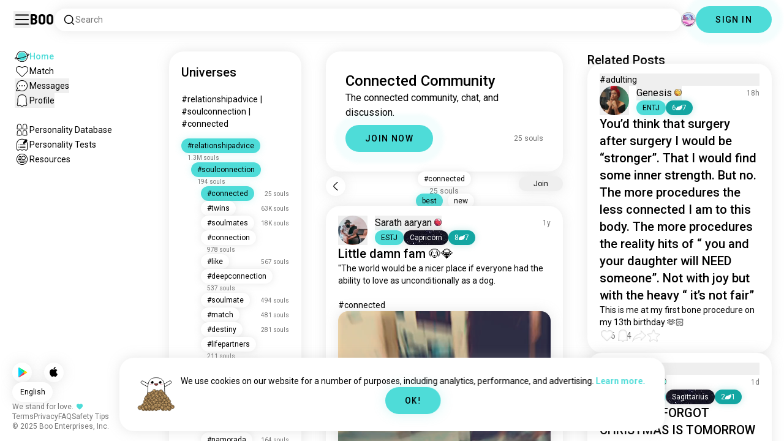

--- FILE ---
content_type: text/html; charset=utf-8
request_url: https://boo.world/u/connected
body_size: 71440
content:
<!DOCTYPE html><html lang="en"><head><meta charSet="utf-8"/><meta name="viewport" content="width=device-width"/><link rel="preload" href="/rive/ghost.riv" as="fetch" crossorigin="anonymous"/><meta itemProp="name"/><meta itemProp="description"/><meta itemProp="url" content="https://boo.world/u/connected"/><meta name="facebook-domain-verification" content="tj6c47zvdbnh8ag8rccetmmoa4pjk4"/><meta name="naver-site-verification" content="b8c6f9a67f92e9196c14e688fb881c0598e670fb"/><title>Boo&#x27;s Connected Universe: Community Page | Boo</title><meta name="robots" content="noindex,nofollow"/><meta name="description" content="A Boo community for meeting other Connected enthusiasts."/><link rel="alternate" hrefLang="en" href="https://boo.world/u/connected"/><link rel="alternate" hrefLang="af" href="https://boo.world/af/u/connected"/><link rel="alternate" hrefLang="sq" href="https://boo.world/sq/u/connected"/><link rel="alternate" hrefLang="ar" href="https://boo.world/ar/u/connected"/><link rel="alternate" hrefLang="hy" href="https://boo.world/hy/u/connected"/><link rel="alternate" hrefLang="as" href="https://boo.world/as/u/connected"/><link rel="alternate" hrefLang="az" href="https://boo.world/az/u/connected"/><link rel="alternate" hrefLang="eu" href="https://boo.world/eu/u/connected"/><link rel="alternate" hrefLang="be" href="https://boo.world/be/u/connected"/><link rel="alternate" hrefLang="bn" href="https://boo.world/bn/u/connected"/><link rel="alternate" hrefLang="bs" href="https://boo.world/bs/u/connected"/><link rel="alternate" hrefLang="bg" href="https://boo.world/bg/u/connected"/><link rel="alternate" hrefLang="my" href="https://boo.world/my/u/connected"/><link rel="alternate" hrefLang="ca" href="https://boo.world/ca/u/connected"/><link rel="alternate" hrefLang="ceb" href="https://boo.world/ceb/u/connected"/><link rel="alternate" hrefLang="ny" href="https://boo.world/ny/u/connected"/><link rel="alternate" hrefLang="zh-CN" href="https://boo.world/zh-Hans/u/connected"/><link rel="alternate" hrefLang="zh-TW" href="https://boo.world/zh-Hant/u/connected"/><link rel="alternate" hrefLang="co" href="https://boo.world/co/u/connected"/><link rel="alternate" hrefLang="hr" href="https://boo.world/hr/u/connected"/><link rel="alternate" hrefLang="cs" href="https://boo.world/cs/u/connected"/><link rel="alternate" hrefLang="da" href="https://boo.world/da/u/connected"/><link rel="alternate" hrefLang="nl" href="https://boo.world/nl/u/connected"/><link rel="alternate" hrefLang="et" href="https://boo.world/et/u/connected"/><link rel="alternate" hrefLang="fi" href="https://boo.world/fi/u/connected"/><link rel="alternate" hrefLang="tl" href="https://boo.world/fil/u/connected"/><link rel="alternate" hrefLang="fr" href="https://boo.world/fr/u/connected"/><link rel="alternate" hrefLang="fy" href="https://boo.world/fy/u/connected"/><link rel="alternate" hrefLang="gl" href="https://boo.world/gl/u/connected"/><link rel="alternate" hrefLang="ka" href="https://boo.world/ka/u/connected"/><link rel="alternate" hrefLang="de" href="https://boo.world/de/u/connected"/><link rel="alternate" hrefLang="el" href="https://boo.world/el/u/connected"/><link rel="alternate" hrefLang="gu" href="https://boo.world/gu/u/connected"/><link rel="alternate" hrefLang="ht" href="https://boo.world/ht/u/connected"/><link rel="alternate" hrefLang="ha" href="https://boo.world/ha/u/connected"/><link rel="alternate" hrefLang="he" href="https://boo.world/he/u/connected"/><link rel="alternate" hrefLang="hi" href="https://boo.world/hi/u/connected"/><link rel="alternate" hrefLang="hmn" href="https://boo.world/hmn/u/connected"/><link rel="alternate" hrefLang="hu" href="https://boo.world/hu/u/connected"/><link rel="alternate" hrefLang="is" href="https://boo.world/is/u/connected"/><link rel="alternate" hrefLang="ig" href="https://boo.world/ig/u/connected"/><link rel="alternate" hrefLang="id" href="https://boo.world/id/u/connected"/><link rel="alternate" hrefLang="ga" href="https://boo.world/ga/u/connected"/><link rel="alternate" hrefLang="it" href="https://boo.world/it/u/connected"/><link rel="alternate" hrefLang="ja" href="https://boo.world/ja/u/connected"/><link rel="alternate" hrefLang="jv" href="https://boo.world/jv/u/connected"/><link rel="alternate" hrefLang="kn" href="https://boo.world/kn/u/connected"/><link rel="alternate" hrefLang="kk" href="https://boo.world/kk/u/connected"/><link rel="alternate" hrefLang="km" href="https://boo.world/km/u/connected"/><link rel="alternate" hrefLang="rw" href="https://boo.world/rw/u/connected"/><link rel="alternate" hrefLang="ko" href="https://boo.world/ko/u/connected"/><link rel="alternate" hrefLang="ku" href="https://boo.world/ku/u/connected"/><link rel="alternate" hrefLang="ky" href="https://boo.world/ky/u/connected"/><link rel="alternate" hrefLang="lv" href="https://boo.world/lv/u/connected"/><link rel="alternate" hrefLang="lt" href="https://boo.world/lt/u/connected"/><link rel="alternate" hrefLang="lb" href="https://boo.world/lb/u/connected"/><link rel="alternate" hrefLang="mk" href="https://boo.world/mk/u/connected"/><link rel="alternate" hrefLang="mg" href="https://boo.world/mg/u/connected"/><link rel="alternate" hrefLang="ms" href="https://boo.world/ms/u/connected"/><link rel="alternate" hrefLang="ml" href="https://boo.world/ml/u/connected"/><link rel="alternate" hrefLang="mt" href="https://boo.world/mt/u/connected"/><link rel="alternate" hrefLang="mi" href="https://boo.world/mi/u/connected"/><link rel="alternate" hrefLang="mr" href="https://boo.world/mr/u/connected"/><link rel="alternate" hrefLang="mn" href="https://boo.world/mn/u/connected"/><link rel="alternate" hrefLang="ne" href="https://boo.world/ne/u/connected"/><link rel="alternate" hrefLang="no" href="https://boo.world/no/u/connected"/><link rel="alternate" hrefLang="or" href="https://boo.world/or/u/connected"/><link rel="alternate" hrefLang="ps" href="https://boo.world/ps/u/connected"/><link rel="alternate" hrefLang="fa" href="https://boo.world/fa/u/connected"/><link rel="alternate" hrefLang="pl" href="https://boo.world/pl/u/connected"/><link rel="alternate" hrefLang="pt" href="https://boo.world/pt/u/connected"/><link rel="alternate" hrefLang="pa" href="https://boo.world/pa/u/connected"/><link rel="alternate" hrefLang="ro" href="https://boo.world/ro/u/connected"/><link rel="alternate" hrefLang="ru" href="https://boo.world/ru/u/connected"/><link rel="alternate" hrefLang="sm" href="https://boo.world/sm/u/connected"/><link rel="alternate" hrefLang="st" href="https://boo.world/st/u/connected"/><link rel="alternate" hrefLang="sr" href="https://boo.world/sr/u/connected"/><link rel="alternate" hrefLang="sn" href="https://boo.world/sn/u/connected"/><link rel="alternate" hrefLang="sd" href="https://boo.world/sd/u/connected"/><link rel="alternate" hrefLang="si" href="https://boo.world/si/u/connected"/><link rel="alternate" hrefLang="sk" href="https://boo.world/sk/u/connected"/><link rel="alternate" hrefLang="sl" href="https://boo.world/sl/u/connected"/><link rel="alternate" hrefLang="so" href="https://boo.world/so/u/connected"/><link rel="alternate" hrefLang="es" href="https://boo.world/es/u/connected"/><link rel="alternate" hrefLang="su" href="https://boo.world/su/u/connected"/><link rel="alternate" hrefLang="sw" href="https://boo.world/sw/u/connected"/><link rel="alternate" hrefLang="sv" href="https://boo.world/sv/u/connected"/><link rel="alternate" hrefLang="tg" href="https://boo.world/tg/u/connected"/><link rel="alternate" hrefLang="ta" href="https://boo.world/ta/u/connected"/><link rel="alternate" hrefLang="tt" href="https://boo.world/tt/u/connected"/><link rel="alternate" hrefLang="te" href="https://boo.world/te/u/connected"/><link rel="alternate" hrefLang="th" href="https://boo.world/th/u/connected"/><link rel="alternate" hrefLang="tr" href="https://boo.world/tr/u/connected"/><link rel="alternate" hrefLang="tk" href="https://boo.world/tk/u/connected"/><link rel="alternate" hrefLang="uk" href="https://boo.world/uk/u/connected"/><link rel="alternate" hrefLang="ur" href="https://boo.world/ur/u/connected"/><link rel="alternate" hrefLang="ug" href="https://boo.world/ug/u/connected"/><link rel="alternate" hrefLang="uz" href="https://boo.world/uz/u/connected"/><link rel="alternate" hrefLang="vi" href="https://boo.world/vi/u/connected"/><link rel="alternate" hrefLang="cy" href="https://boo.world/cy/u/connected"/><link rel="alternate" hrefLang="xh" href="https://boo.world/xh/u/connected"/><link rel="alternate" hrefLang="yi" href="https://boo.world/yi/u/connected"/><link rel="alternate" hrefLang="yo" href="https://boo.world/yo/u/connected"/><link rel="alternate" hrefLang="zu" href="https://boo.world/zu/u/connected"/><meta name="twitter:card" content="summary"/><meta property="og:title" content="Boo&#x27;s Connected Universe: Community Page | Boo"/><meta property="og:description" content="A Boo community for meeting other Connected enthusiasts."/><meta property="og:url" content="https://boo.world/u/connected"/><meta property="og:type" content="website"/><meta property="og:image" content="https://boo.world/boo_logo.png"/><meta property="og:site_name" content="Boo"/><link rel="canonical" href="https://boo.world/u/connected"/><meta http-equiv="x-ua-compatible" content="IE=edge; chrome=1"/><link rel="preconnect" href="https://images.prod.boo.dating"/><link rel="preconnect" href="https://firebase.googleapis.com"/><link rel="preconnect" href="https://api.prod.boo.dating"/><link rel="icon" href="/icon.png"/><script type="application/ld+json">{"@context":"https://schema.org","@type":"BreadcrumbList","itemListElement":[{"@type":"ListItem","position":1,"item":"https://boo.world","name":"Universes"},{"@type":"ListItem","position":2,"item":"https://boo.world/u/relationshipadvice","name":"Relationshipadvice"},{"@type":"ListItem","position":3,"item":"https://boo.world/u/soulconnection","name":"Soulconnection"},{"@type":"ListItem","position":4,"item":"https://boo.world/u/connected","name":"Connected"}]}</script><script type="application/ld+json">{"@context":"https://schema.org","@type":"ItemList","itemListElement":[{"@type":"ListItem","position":"1","url":"https://boo.world/u/dogs/0mu10t/little-damn-fam-the-world-would-be-a-nicer-place"},{"@type":"ListItem","position":"2","url":"https://boo.world/u/connected/DNqrCZ/long-distance-i-m-interested-in-long-distance"}]}</script><link rel="preload" href="https://images.prod.boo.dating/SC2rAajAFYQveuWzWLhOXbOSCxH2/1720264316345b6ca4fcfd2c81377d9403ce92568a4e4.jpg/xs.webp" as="image" fetchpriority="high"/><link rel="preload" href="https://images.prod.boo.dating/bmaewIDD9EdSSFeZjTnkHmJuGL42/17007580119647f3ce04e689deff1f48b2492f07da4de.jpg/xs.webp" as="image" fetchpriority="high"/><link rel="preload" href="https://images.prod.boo.dating/XBKWevf4CVM0UhbbuisqJtTJmPg2/17662615207966b1adf1169a43127453a5402a285c872.jpg/xs.webp" as="image" fetchpriority="high"/><link rel="preload" href="https://images.prod.boo.dating/questions/694c1c32b97942e938cbd3aa/176659563586071eb0be1be2c03b3898b75f18c1a715c.jpg/xl.webp" as="image" fetchpriority="high"/><link rel="preload" href="https://images.prod.boo.dating/BIqewDc9kPVLzmqvhPZpjcBOCsu2/17666569663128e8b0f15a661abc56ff42e67ec4a6257.jpg/xs.webp" as="image" fetchpriority="high"/><link rel="preload" href="https://images.prod.boo.dating/questions/694bcde8f266d6dd3b6d7714/1766575593993d2581812d2c3fa94c3fc430dc672abff.jpg/xl.webp" as="image" fetchpriority="high"/><meta name="next-head-count" content="136"/><link rel="preload" href="/_next/static/media/47cbc4e2adbc5db9-s.p.woff2" as="font" type="font/woff2" crossorigin="anonymous" data-next-font="size-adjust"/><link rel="preload" href="/_next/static/media/fc6b63228560184b-s.p.otf" as="font" type="font/otf" crossorigin="anonymous" data-next-font="size-adjust"/><link rel="preload" href="/_next/static/css/5539f15383fc954b.css" as="style"/><link rel="stylesheet" href="/_next/static/css/5539f15383fc954b.css" data-n-g=""/><link rel="preload" href="/_next/static/css/290e4d30695bdc8b.css" as="style"/><link rel="stylesheet" href="/_next/static/css/290e4d30695bdc8b.css" data-n-p=""/><noscript data-n-css=""></noscript><script defer="" nomodule="" src="/_next/static/chunks/polyfills-c67a75d1b6f99dc8.js"></script><script src="/_next/static/chunks/webpack-3b9084c527134d77.js" defer=""></script><script src="/_next/static/chunks/framework-ca706bf673a13738.js" defer=""></script><script src="/_next/static/chunks/main-f06a5c9ec2ff76ad.js" defer=""></script><script src="/_next/static/chunks/pages/_app-ccb8252cad71a788.js" defer=""></script><script src="/_next/static/chunks/5c0b189e-42a343836465e8f3.js" defer=""></script><script src="/_next/static/chunks/1664-d6695647d74e7640.js" defer=""></script><script src="/_next/static/chunks/358-c1bc59044920a28a.js" defer=""></script><script src="/_next/static/chunks/8190-fa8b41def500d4bc.js" defer=""></script><script src="/_next/static/chunks/867-67e1ac925bdca625.js" defer=""></script><script src="/_next/static/chunks/7032-6c7fa81420e66c45.js" defer=""></script><script src="/_next/static/chunks/3679-79a6c1847cdabd73.js" defer=""></script><script src="/_next/static/chunks/6060-f939e4b3f22151c2.js" defer=""></script><script src="/_next/static/chunks/8281-844bc1e5ce528041.js" defer=""></script><script src="/_next/static/chunks/pages/u/%5BinterestName%5D-57039addcee69707.js" defer=""></script><script src="/_next/static/17992b98260d78eee621cfd917db79c867fbf540/_buildManifest.js" defer=""></script><script src="/_next/static/17992b98260d78eee621cfd917db79c867fbf540/_ssgManifest.js" defer=""></script></head><body><div id="__next"><div dir="ltr" class="__className_0cb770 __variable_2b0888"><div id="_rht_toaster" style="position:fixed;z-index:9999;top:16px;left:16px;right:16px;bottom:16px;pointer-events:none;padding:0;inset:0"></div><div class="relative h-screen overflow-hidden"><div class="absolute top-1/2 left-1/2 -translate-x-1/2 -translate-y-1/2 pointer-events-none z-50"><div class="relative w-[2.125rem] h-[2.125rem]"><div class="absolute top-1/2 left-1/2 -translate-x-1/2 -translate-y-1/2 duration-500 w-[2.125rem] h-[2.125rem] opacity-0"><div class="inline-block animate-spin border-[6px] rounded-full border-black w-[2.125rem] h-[2.125rem] border-r-transparent" role="status"></div></div><div class="absolute top-1/2 left-1/2 -translate-x-1/2 -translate-y-1/2 duration-500 w-8 h-8 opacity-0"><div class="inline-block animate-spin border-4 rounded-full border-accent w-8 h-8 border-r-transparent" role="status"></div></div></div></div><div class="fixed h-16 top-0 left-0 w-full py-5 flex items-center pe-5 ps-[1.375rem] z-30 gap-x-3 bg-primary"><button aria-label="Toggle Sidebar" id="hamburger" class="h-7 w-7 cursor-pointer hover:scale-105 active:scale-99 duration-500 min-w-[28px]"><svg aria-hidden="true" xmlns="http://www.w3.org/2000/svg" viewBox="0 0 30 30"><path stroke="rgb(var(--primary-color-dark))" stroke-linecap="round" stroke-miterlimit="10" stroke-width="2" d="M4 7h22M4 15h22M4 23h22" class="transition duration-500"></path></svg></button><a id="booLogo" aria-label="Home" href="/"><p class="font-budokan text-2xl hover:scale-105 active:scale-99 duration-500">Boo</p></a><div class="relative flex-grow" data-headlessui-state=""><button class="flex items-center gap-x-2 bg-primary shadow px-3.5 py-2 rounded-3xl cursor-text w-full text-left" id="searchInterests" type="button" aria-haspopup="menu" aria-expanded="false" data-headlessui-state=""><div class="min-w-[14px]"><svg aria-hidden="true" xmlns="http://www.w3.org/2000/svg" width="20" height="21" fill="none" class="duration-500 stroke-primary-dark "><path stroke-linecap="round" stroke-linejoin="round" stroke-width="1.5" d="m17.5 17.941-3.625-3.625m1.958-4.708a6.667 6.667 0 1 1-13.333 0 6.667 6.667 0 0 1 13.333 0Z"></path></svg></div><span class="text-sm text-gray">Search</span></button></div><div class="relative h-6 w-6" data-headlessui-state=""><button aria-label="Dimensions" class="absolute h-6 w-6 false md:-translate-x-0 transition-transform cursor-pointer hover:scale-105 active:scale-99 duration-700 ease-in-out z-40 rounded-full false focus:outline-none focus-visible:outline-none" id="headlessui-menu-button-:Rtla6:" type="button" aria-haspopup="menu" aria-expanded="false" data-headlessui-state=""><div class="" style="width:100%;height:100%"><canvas style="vertical-align:top;width:0;height:0"></canvas></div></button></div><div class="hidden md:block"><div class="hidden sm:block"><button class=" bg-accent shadow shadow-accent-light animated-shadow px-8 py-3 rounded-full text-center w-fit undefined cursor-pointer hover:scale-103 active:scale-99 duration-500"><p class="text-sm font-medium undefined text-black tracking-widest">SIGN IN</p></button></div></div></div><nav class="fixed overflow-y-scroll top-16 left-0 bottom-0 w-64 transition-all duration-500 ease-in-out bg-primary lg:shadow-none transform py-4 flex flex-col justify-between ps-5 -translate-x-full lg:translate-x-0 z-20 scrollbar-hide"><div class="flex flex-col gap-y-6 ps-1 false"><div class="sm:hidden"><button class=" bg-accent shadow shadow-accent-light animated-shadow px-8 py-3 rounded-full text-center w-fit undefined cursor-pointer hover:scale-103 active:scale-99 duration-500"><p class="text-sm font-medium undefined text-black tracking-widest">SIGN IN</p></button></div><a href="/"><div class="flex items-center gap-x-4 hover:scale-103 active:scale-99 duration-500 w-fit"><div class="w-6 h-6 min-w-[1.5rem]"><svg aria-hidden="true" xmlns="http://www.w3.org/2000/svg" xml:space="preserve" viewBox="0 0 1000 1000"><circle cx="500.3" cy="504.1" r="290.8" fill="#4EDCD8"></circle><path fill="rgb(var(--primary-color-dark))" d="M500.8 881.8c-51 0-100.4-10-147-29.7-45-19-85.3-46.2-120-80.9s-61.9-75-80.9-120c-19.7-46.6-29.7-96-29.7-147s10-100.4 29.7-147c19-45 46.2-85.3 80.9-120s75-61.9 120-80.9c46.6-19.7 96-29.7 147-29.7s100.4 10 147 29.7c45 19 85.3 46.2 120 80.9s61.9 75 80.9 120c19.7 46.6 29.7 96 29.7 147s-10 100.4-29.7 147c-19 45-46.2 85.3-80.9 120s-75 61.9-120 80.9c-46.6 19.7-96 29.7-147 29.7zm0-715.1c-186.1 0-337.5 151.4-337.5 337.5s151.4 337.5 337.5 337.5 337.5-151.4 337.5-337.5-151.4-337.5-337.5-337.5z"></path><path fill="rgb(var(--primary-color-dark))" d="M98.1 685.1c-11.8 0-22.6-.5-32.2-1.4-13.8-1.4-55.8-5.5-64.4-35.1-8.6-29.6 24.8-55.5 35.8-64 22.6-17.6 56.1-37 99.6-57.9l17.3 36.1C64 606.2 45 630.3 41.2 637.2c6.9 3.8 35.8 14.1 135.3 2.6 93.8-10.8 215.2-36.9 341.8-73.4 127.1-36.7 244-79.5 329.2-120.5 89.6-43.1 108.4-67.1 112.3-73.9-6.9-3.8-35.6-14-134.2-2.7l-4.5-39.8c47.6-5.4 86-6.7 114.4-3.9 13.7 1.4 55.5 5.5 64 35s-24.6 55.3-35.5 63.8c-22.5 17.5-55.8 36.9-99 57.7-87.1 41.9-206.2 85.5-335.4 122.8-128.7 37.1-252.4 63.7-348.3 74.7-32 3.7-59.8 5.5-83.2 5.5z"></path></svg></div><div style="opacity:1"><p class="text-sm line-clamp-1 transition-opacity duration-500 ease-in-out opacity-100 text-accent font-medium">Home</p></div></div></a><a href="/match"><div class="flex items-center gap-x-4 hover:scale-103 active:scale-99 duration-500 w-fit"><div class="w-6 h-6 min-w-[1.5rem]"><svg aria-hidden="true" xmlns="http://www.w3.org/2000/svg" xml:space="preserve" viewBox="0 0 1000 1000"><path fill="rgb(var(--primary-color-dark))" d="M500.7 896.6c-17.3 0-33.7-6.8-45.9-19L180.4 603.3C131.6 554.4 99.8 501.5 86 446.1c-12.5-50.3-9.3-100.7 9.3-145.8 16.3-39.4 43.6-72.8 79-96.4 36.1-24.2 78.8-37 123.4-37 49.6 0 123.9 15.8 203 88.4 78-71.6 151.6-87.1 200.7-87.1 44.8 0 87.6 12.9 123.9 37.3 35.5 23.8 63 57.4 79.4 97 18.6 44.9 21.9 95 9.6 145-13.6 55-45 107.5-93.4 155.8L546.6 877.6c-12.3 12.2-28.6 19-45.9 19zM297.7 207c-73.1 0-138 42.7-165.4 108.7-33.5 81-5 177.9 76.4 259.3L483 849.3c4.7 4.7 11 7.3 17.6 7.3 6.7 0 12.9-2.6 17.6-7.3L792.6 575c80.4-80.4 108.5-176.6 75.1-257.2-27.6-66.5-92.9-109.6-166.3-109.6-63.9 0-128.4 30.8-186.6 88.9l-14.1 14.1-14.1-14.1C427.5 238.2 362.2 207 297.7 207z"></path><path fill="rgb(var(--primary-color))" d="M297.7 250.1c-28.7 0-56 8.1-78.9 23.4-22.2 14.9-39.3 35.8-49.6 60.6-12 29.1-14 62.2-5.6 95.8 10.3 41.1 34.9 81.5 73.4 119.9l249.4 249.4c7.9 7.9 20.6 7.9 28.5 0l249.4-249.4c37.9-37.9 62.2-77.7 72.3-118.4 8.2-33.3 6.2-66.2-5.8-95.2-10.4-25-27.7-46.2-50-61.2-23.1-15.5-50.5-23.7-79.3-23.7-34.1 0-87.1 11.5-146.6 66L500.8 367l-54.1-49.7c-60.7-55.6-114.5-67.2-149-67.2z"></path></svg></div><div style="opacity:1"><p class="text-sm line-clamp-1 transition-opacity duration-500 ease-in-out opacity-100 false">Match</p></div></div></a><button class="flex items-center gap-x-4 hover:scale-103 active:scale-99 duration-500 w-fit cursor-pointer"><div class="w-6 h-6 min-w-[1.5rem] relative"><svg aria-hidden="true" xmlns="http://www.w3.org/2000/svg" xml:space="preserve" viewBox="0 0 1000 1000"><circle cx="500.3" cy="499.1" r="290.8" fill="rgb(var(--primary-color))"></circle><path fill="rgb(var(--primary-color-dark))" d="M847.2 351.9c-19-44.8-46.1-85.1-80.7-119.6-34.6-34.6-74.8-61.7-119.7-80.7C600.5 132 551.2 122 500.3 122c-50.8 0-100.1 10-146.5 29.6-44.8 19-85.1 46.1-119.6 80.7-34.6 34.6-61.7 74.8-80.7 119.6-19.6 46.4-29.6 95.7-29.6 146.5s10 100.1 29.6 146.5c4.3 10.1 9 20 14.1 29.7 8.1 15.2 17.1 29.8 27.2 43.8 2.1-3.7 4.2-7.5 6.5-11.5 5.3-9.3 10.5-18.5 15.6-27.4-9.5-14.8-17.9-30.5-25-46.8-18-41.2-28-86.6-28-134.3 0-185.5 150.9-336.5 336.5-336.5 185.5 0 336.5 150.9 336.5 336.5 0 185.5-150.9 336.5-336.5 336.5-48 0-93.7-10.1-135.1-28.3-18.6-8.2-36.3-18-52.9-29.2-7.8 2.7-15.7 5.4-23.6 8.1-7.9 2.7-15.5 5.2-22.7 7.6 14.8 11.8 30.5 22.5 46.9 31.9 13.2 7.6 26.8 14.3 40.9 20.3 46.4 19.6 95.7 29.6 146.5 29.6s100.1-10 146.5-29.6c44.8-19 85.1-46.1 119.7-80.7s61.7-74.8 80.7-119.6c19.6-46.4 29.6-95.7 29.6-146.5-.1-50.9-10.1-100.2-29.7-146.6z"></path><path fill="rgb(var(--primary-color-dark))" d="M365.3 806.6c-16.3 5.9-34.1 12.2-52.4 18.4-5.5 1.9-11.1 3.8-16.7 5.7-45.1 15.2-82.5 26.7-111.2 34.1-29.4 7.6-47.8 10.4-60.2 10.4-9.1 0-15-1.5-19.8-3.8-7.2-3.5-12.3-9.4-14.6-16.7-3.5-11.4-1.6-27.2 18.9-70.6 11.3-23.9 27.6-55 48.6-92.3 3.3-5.8 6.5-11.5 9.8-17.3 8.4-14.7 16.6-28.9 24.3-41.9 7.1 16.3 15.5 32 25 46.8-5.1 8.9-10.4 18.1-15.6 27.4-2.2 3.9-4.4 7.8-6.5 11.5-34.3 61.4-49.3 93.6-55.7 110.3 18.1-3 54.6-11.6 127-35.6 7.2-2.4 14.8-4.9 22.7-7.6 8-2.7 15.9-5.4 23.6-8.1 16.5 11.3 34.2 21.1 52.8 29.3z"></path><circle fill="rgb(var(--primary-color-dark))" cx="337.5" cy="499.9" r="40.3"></circle><circle fill="rgb(var(--primary-color-dark))" cx="499.6" cy="499.5" r="40.3"></circle><circle fill="rgb(var(--primary-color-dark))" cx="661.6" cy="499.5" r="40.3"></circle></svg></div><div style="opacity:1"><p class="text-sm line-clamp-1 transition-opacity duration-500 ease-in-out opacity-100 false">Messages</p></div></button><button class="flex items-center gap-x-4 cursor-pointer hover:scale-103 active:scale-99 duration-500 w-fit"><div class="w-6 h-6 min-w-[1.5rem]"><svg aria-hidden="true" xmlns="http://www.w3.org/2000/svg" xml:space="preserve" viewBox="0 0 1000 1000"><path fill="rgb(var(--primary-color))" d="M360.8 776.2c36.1 0 66.8 12.7 91.3 37.8 16.5 16.9 33.5 23.6 43.2 26.1 1.8.5 6.2.7 8.9-.1 8.5-2.7 28-10.4 43.3-26.1 24.5-25 55.2-37.7 91.2-37.7 38.8 0 73.5 15.3 96.5 25.5 2.2 1 8.4 3.7 10.9 4.7.2.1.3.1.5.1.9.2 2.1.5 3.3.8.5.1 1.1 0 1.7-.1 1.2-.3 2.2-1 3.1-1.8 8.9-8.2 10.1-10.8 9.6-25.7-.3-9.1-8.3-48.8-13.1-72.5-9.6-47.7-19.5-96.9-20.2-126.2-.4-15.1-.3-34.5-.2-57 .2-42.5.5-95.4-2.9-127.7-5.5-51.9-19.8-100.5-38.3-130-23.7-38-50.4-61.4-86.3-75.9-35.8-14.5-84.4-15.6-98.4-15.6h-10.4c-14 0-62.7 1.1-98.4 15.6-36 14.5-62.6 38-86.3 75.9-18.4 29.5-33.2 79.3-38.6 130-3.1 28.8-4.3 78.7-3.2 127.2v.6c0 8.7.1 16.8.2 24.6.1 12.3.2 22.9 0 32.2-.7 27.9-9.1 71.7-20 126.1-4.1 20.5-12.6 63-13 72.5-.5 14.8.7 17.5 9.7 25.7.9.8 2 1.5 3.1 1.8.6.2 1.2.3 1.7.2 1.2-.3 2.4-.6 3.4-.8.2 0 .3-.1.4-.1 2.5-1 8.7-3.7 10.9-4.7 22.8-10.1 57.5-25.4 96.4-25.4z"></path><path fill="rgb(var(--primary-color-dark))" d="M500.6 921h-.4c-2.3-.1-56.3-2.5-104.3-51.6-9.2-9.4-20-13.7-34.1-13.7-22 0-46.4 10.8-64.2 18.6-9.3 4.1-16.7 7.4-23.2 9-10.2 2.5-19.5 4.6-29.6 4.6-18.3 0-34.3-7.1-51.8-22.9-27.9-25.3-38.2-50.2-36.8-88.8.6-15.6 7.1-47.9 14.6-85.4 8.5-42.2 18.1-90.1 18.7-112.5.4-13.9.2-33.7.1-54.6-.3-44.5-.6-99.8 3.3-136.5 3.2-30.4 14.6-107.3 50-163.9 32.8-52.5 72.3-86.7 124.2-107.7 47.8-19.3 105.7-21.4 128.3-21.4 2.6 0 4.4 0 5.3.1h5.1c22.7 0 80.6 2.1 128.4 21.4 51.9 21 91.4 55.2 124.2 107.7 35.4 56.7 46.8 133.5 50 163.9 3.9 36.7 3.6 92 3.3 136.5-.1 20.9-.2 40.6.1 54.5.6 22.3 10.2 70.2 18.7 112.5 7.5 37.5 14 69.8 14.6 85.4 1.4 38.6-8.9 63.5-36.8 88.8-17.5 15.9-33.4 22.9-51.7 22.9-10 0-19.3-2.1-29.5-4.6-6.5-1.6-13.9-4.9-23.3-9-17.8-7.9-42.2-18.7-64.1-18.7-14.1 0-24.9 4.4-34.1 13.7-49 50.1-99.1 51.7-104.7 51.7h-.3zM361.8 815.6c24.9 0 46 8.7 62.7 25.7 34.6 35.4 71.9 39.2 76.8 39.6 4.2-.2 39.8-2.8 75.8-39.7 16.7-17.1 37.8-25.7 62.6-25.7 30.4 0 60.4 13.3 80.3 22.1 6.7 3 13.6 6 16.7 6.8 7.6 1.9 14.4 3.4 19.9 3.4 5.7 0 12.7-1.5 24.8-12.5 18.9-17.2 24.7-31.2 23.7-57.7-.4-12.3-7.2-46.2-13.8-79-9.2-46-18.8-93.5-19.4-119.3-.4-14.5-.3-33.6-.1-55.8.2-43.5.5-97.6-3.1-132.1-6.1-57.6-22.6-112.5-44.2-147-28.5-45.6-61-73.9-105.3-91.8-42.5-17.2-97.5-18.5-113.4-18.5h-10.3c-15.9 0-70.9 1.3-113.3 18.5-44.3 17.9-76.7 46.2-105.3 91.8-21.5 34.4-38 89.4-44.2 147-3.7 34.4-3.4 88.6-3.1 132 .1 22.2.2 41.3-.1 55.8-.7 25.8-10.2 73.3-19.4 119.3-6.6 32.8-13.4 66.6-13.8 79-1 26.5 4.8 40.5 23.8 57.7 12.1 11 19.1 12.6 24.9 12.6 5.5 0 12.3-1.6 19.9-3.5 3.1-.8 10-3.8 16.7-6.8 19.7-8.6 49.8-21.9 80.2-21.9z"></path></svg></div><div style="opacity:1"><p class="text-sm line-clamp-1 transition-opacity duration-500 ease-in-out opacity-100 false">Profile</p></div></button><a href="/database"><div class="flex items-center gap-x-4 mt-6 hover:scale-103 active:scale-99 duration-500 w-fit"><div class="w-6 h-6 min-w-[1.5rem]"><svg aria-hidden="true" xmlns="http://www.w3.org/2000/svg" xml:space="preserve" viewBox="0 0 1000 1000"><path fill="rgb(var(--primary-color-dark))" d="M309.7 486.8H308.4c-5.3 0-15.9-.8-27-6.4-4.9-2.4-9.2-5.6-15.9-10.6-7.4-5.5-10.7-7.8-12.3-8.7-3.5-1-7.2-2-9.5-2h-.2c-12 5.8-26.2 11.9-41.6 11.9-12.5 0-24-4-33.3-11.5-16.6-13.5-31.3-30.9-25.7-67.3 1.7-11.2 4.3-24.8 6.9-38 2.4-12.3 4.6-23.9 5.6-30.8 1.7-12.5 1.7-15.3 1.4-37.5V283c-.4-32.3.3-69.2 13.2-98.9 15.6-36 36.9-60.5 65.3-74.9 28-14.1 63-15.2 73-15.2h1.4c10 0 45 1.1 72.9 15.2 28.7 14.5 49.4 38.3 65.2 74.9 12.8 29.7 13.5 66.7 13.2 98.9v2.5c-.3 22.4-.3 25.3 1.4 37.9 1 6.9 3.2 18.5 5.6 30.8 2.6 13.2 5.2 26.9 6.9 38.1 5.5 36.4-9.1 53.9-25.7 67.3-9.4 7.6-20.9 11.5-33.3 11.5-15.5 0-29.6-6.1-41.6-11.9h-.2c-2.3 0-6 1-9.5 2-1.5.9-4.9 3.2-12.2 8.6-6.7 5-11 8.2-15.9 10.6-11.1 5.5-21.6 6.4-26.8 6.4zm-.7-40h.6c1.4 0 5.1-.2 9-2.2 1.9-1 6-4 9.8-6.9 12.7-9.5 18-12.8 23-14.4l.7-.2c6-1.8 13.5-4 21.9-4 6.2 0 12 1.3 17.2 3.8 8.5 4.1 17.4 8.1 24.6 8.1 4.4 0 6.8-1.5 8.2-2.6 8.8-7.1 14.2-11.5 11.3-30.2-1.6-10.4-4.1-23.6-6.6-36.4-2.5-12.8-4.8-25-5.9-32.9-2.1-15.6-2.1-21-1.8-43.8v-2.5c.3-28.2-.1-60.1-9.9-82.6-11.9-27.5-26.7-45-46.6-55.1-21-10.6-51.4-10.9-54.8-10.9h-1.4c-3.4 0-34 .3-55 10.9-19.7 10-35 28-46.7 55.1-9.8 22.6-10.2 54.5-9.9 82.6v2.9c.3 22.6.3 28-1.8 43.4-1.1 8-3.5 20.1-5.9 32.9-2.5 12.9-5.1 26.1-6.6 36.5-2.8 18.8 2.5 23.1 11.3 30.3 1.4 1.1 3.8 2.6 8.2 2.6 7.2 0 16.1-4 24.6-8.1 5.2-2.5 11-3.8 17.2-3.8 8.4 0 15.9 2.2 21.9 4l.7.2c5 1.6 10.4 5 23.1 14.5 3.9 2.9 7.9 5.9 9.8 6.9 3.9 1.9 7.7 2.2 9.1 2.2l.7-.3z"></path><path fill="rgb(var(--primary-color))" d="M243.8 376.1c14.2 0 25.7 3.4 33.3 5.6l1.3.4c9.1 2.9 17 7.6 25.9 13.9 2.8 2 6.6 2 9.4 0 8.9-6.3 16.8-11 25.8-13.9l1.3-.4c7.6-2.3 19.1-5.7 33.3-5.7 2.3 0 4.5.1 6.7.3 5.4.4 9.8-4.3 8.7-9.6 0-.1 0-.2-.1-.3-2.6-13.4-5.1-26.1-6.3-35.2-2.5-18.5-2.5-25.7-2.2-49.7V279c.2-17.4.6-49.7-6.6-66.3-8-18.4-16.8-29.6-27.9-35.2-9-4.5-26.8-6.6-36.7-6.6h-1.6c-9.9 0-27.8 2.1-36.8 6.6-11 5.6-20.2 17.1-28 35.2-7.2 16.6-6.8 48.9-6.6 66.3v3c.3 23.8.3 30.9-2.2 49.3-1.3 9.1-3.7 21.7-6.3 35.1v.1c0 .1 0 .2-.1.4-1 5.3 3.3 10.1 8.7 9.6 2.4-.3 4.7-.4 7-.4zM625.2 376.1c14.2 0 25.7 3.4 33.3 5.6l1.3.4c9.1 2.9 17 7.6 25.9 13.9 2.8 2 6.6 2 9.4 0 8.9-6.3 16.8-11 25.8-13.9l1.3-.4c7.6-2.3 19.1-5.7 33.3-5.7 2.3 0 4.5.1 6.7.3 5.4.4 9.8-4.3 8.7-9.6 0-.1 0-.2-.1-.3-2.6-13.4-5.1-26.1-6.3-35.2-2.5-18.5-2.5-25.7-2.2-49.7V279c.2-17.4.6-49.7-6.6-66.3-8-18.4-16.8-29.6-27.9-35.2-9-4.5-26.8-6.6-36.7-6.6h-1.6c-9.9 0-27.8 2.1-36.8 6.6-11 5.6-20.2 17.1-28 35.2-7.2 16.6-6.8 48.9-6.6 66.3v3c.3 23.8.3 30.9-2.2 49.3-1.3 9.1-3.7 21.7-6.3 35.1v.1c0 .1 0 .2-.1.4-1 5.3 3.3 10.1 8.7 9.6 2.5-.3 4.7-.4 7-.4zM243.8 802.3c14.2 0 25.7 3.4 33.3 5.6l1.3.4c9.1 2.9 17 7.6 25.9 13.9 2.8 2 6.6 2 9.4 0 8.9-6.3 16.8-11 25.8-13.9l1.3-.4c7.6-2.3 19.1-5.7 33.3-5.7 2.3 0 4.5.1 6.7.3 5.4.4 9.8-4.3 8.7-9.6 0-.1 0-.2-.1-.3-2.6-13.4-5.1-26.1-6.3-35.2-2.5-18.5-2.5-25.7-2.2-49.7v-2.5c.2-17.4.6-49.7-6.6-66.3-8-18.4-16.8-29.6-27.9-35.2-9-4.5-26.8-6.6-36.7-6.6h-1.6c-9.9 0-27.8 2.1-36.8 6.6-11 5.6-20.2 17.1-28 35.2-7.2 16.6-6.8 48.9-6.6 66.3v3c.3 23.8.3 30.9-2.2 49.3-1.3 9.1-3.7 21.7-6.3 35.1v.1c0 .1 0 .2-.1.4-1 5.3 3.3 10.1 8.7 9.6 2.4-.3 4.7-.4 7-.4zM625.2 802.3c14.2 0 25.7 3.4 33.3 5.6l1.3.4c9.1 2.9 17 7.6 25.9 13.9 2.8 2 6.6 2 9.4 0 8.9-6.3 16.8-11 25.8-13.9l1.3-.4c7.6-2.3 19.1-5.7 33.3-5.7 2.3 0 4.5.1 6.7.3 5.4.4 9.8-4.3 8.7-9.6 0-.1 0-.2-.1-.3-2.6-13.4-5.1-26.1-6.3-35.2-2.5-18.5-2.5-25.7-2.2-49.7v-2.5c.2-17.4.6-49.7-6.6-66.3-8-18.4-16.8-29.6-27.9-35.2-9-4.5-26.8-6.6-36.7-6.6h-1.6c-9.9 0-27.8 2.1-36.8 6.6-11 5.6-20.2 17.1-28 35.2-7.2 16.6-6.8 48.9-6.6 66.3v3c.3 23.8.3 30.9-2.2 49.3-1.3 9.1-3.7 21.7-6.3 35.1v.1c0 .1 0 .2-.1.4-1 5.3 3.3 10.1 8.7 9.6 2.5-.3 4.7-.4 7-.4z"></path><path fill="rgb(var(--primary-color-dark))" d="M691.1 486.8h-.6c-5 .1-16-.6-27.6-6.4-4.9-2.4-9.2-5.6-15.9-10.6-7.4-5.5-10.7-7.8-12.3-8.7-3.4-1-7.1-2-9.5-2h-.2c-12 5.8-26.1 11.9-41.6 11.9-12.5 0-24-4-33.3-11.5-16.6-13.5-31.3-30.9-25.7-67.4 1.7-11.2 4.4-24.9 6.9-38.1 2.4-12.3 4.6-23.9 5.6-30.8 1.7-12.5 1.7-15.4 1.4-37.5v-2.9c-.4-32.2.3-69.2 13.2-98.9 15.6-36 36.9-60.5 65.3-74.9 28-14.1 63-15.2 73-15.2h1.4c10 0 45 1.1 72.9 15.2 28.7 14.5 49.4 38.3 65.2 74.9 12.8 29.7 13.5 66.7 13.2 98.9v2.5c-.3 22.4-.3 25.3 1.4 37.9.9 6.9 3.2 18.5 5.6 30.7v.1c2.6 13.2 5.2 26.8 6.9 38 5.5 36.4-9.1 53.9-25.7 67.3-9.4 7.6-20.9 11.5-33.4 11.5-15.5 0-29.6-6.1-41.6-11.9h-.2c-2.3 0-6 1-9.5 2-1.5.9-4.9 3.2-12.2 8.6-6.7 5-11 8.2-15.9 10.6-11 5.8-21.5 6.7-26.8 6.7zm-.6-40h.6c1.4 0 5.1-.2 9-2.2 1.9-1 6-4 9.8-6.9 12.7-9.5 18-12.8 23-14.4l.7-.2c6-1.8 13.5-4 21.9-4 6.2 0 12 1.3 17.2 3.8 8.5 4.1 17.4 8.1 24.6 8.1 3.4 0 5.9-.8 8.2-2.6 8.8-7.1 14.2-11.5 11.3-30.2-1.6-10.4-4.1-23.6-6.6-36.4l19.6-3.9-19.6 3.8c-2.5-12.8-4.8-24.9-5.9-32.9-2.1-15.5-2.1-21-1.8-43.8v-2.5c.3-28.2-.1-60.1-9.9-82.6-11.9-27.5-26.7-45-46.6-55.1-21-10.6-51.4-10.9-54.8-10.9h-1.4c-3.4 0-34 .3-55 10.9-19.7 10-35 28-46.7 55.1-9.8 22.6-10.2 54.5-9.9 82.6v2.9c.3 22.6.3 28-1.8 43.4-1.1 8-3.5 20.1-5.9 32.9-2.5 12.8-5.1 26.1-6.6 36.5-2.8 18.8 2.5 23.1 11.3 30.3 1.4 1.1 3.8 2.6 8.2 2.6 7.2 0 16.1-4 24.6-8.1 5.2-2.5 11-3.8 17.2-3.8 8.4 0 15.9 2.2 21.9 4l.7.2c5 1.6 10.4 5 23.1 14.4 3.9 2.9 7.9 5.9 9.8 6.9 3.9 2 7.7 2.2 9.1 2.2l.7-.1zM691.1 907c-.2 0-.4-.1-.7-.1h-.7c-5.3 0-15.9-.9-27-6.4-4.9-2.4-9.2-5.6-15.9-10.6-7.4-5.5-10.7-7.8-12.3-8.7-3.4-1-7.1-2.1-9.5-2.1h-.2c-12 5.8-26.2 11.9-41.6 11.9-12.5 0-24-4-33.3-11.5-16.6-13.5-31.3-30.9-25.7-67.4 1.7-11.2 4.4-24.9 6.9-38.1 2.4-12.3 4.6-23.9 5.6-30.8 1.7-12.5 1.7-15.4 1.4-37.5v-2.9c-.4-32.2.3-69.2 13.2-98.9 15.6-36 36.9-60.5 65.3-74.9 28-14.1 63-15.2 73-15.2h1.4c10 0 45 1.1 72.9 15.3 28.7 14.5 49.4 38.3 65.2 74.9 12.8 29.7 13.5 66.7 13.2 98.9v2.5c-.3 22.4-.3 25.3 1.4 37.9.9 6.9 3.2 18.5 5.6 30.7v.2c2.6 13.2 5.2 26.8 6.9 38 5.5 36.4-9.1 53.9-25.7 67.3-9.4 7.6-20.9 11.5-33.4 11.5-15.5 0-29.6-6.1-41.6-11.9h-.2c-2.3 0-6 1-9.5 2-1.5.9-4.9 3.2-12.2 8.6-6.7 5-11 8.3-15.9 10.7-10.8 5.7-21.3 6.6-26.6 6.6zm-65.9-67.9c8.4 0 15.9 2.2 21.9 4l.7.2c5 1.6 10.4 5 23.2 14.5 3.9 2.9 7.9 5.9 9.8 6.9 3.9 1.9 7.7 2.2 9.1 2.2H691.2c1.4 0 5.1-.2 9-2.2 1.9-1 6-4 9.9-6.9 12.7-9.5 18-12.8 23-14.4l.6-.2c6-1.8 13.5-4 21.9-4 6.2 0 12 1.3 17.2 3.8 8.5 4.1 17.4 8.1 24.6 8.1 3.4 0 5.9-.8 8.2-2.6 8.8-7.1 14.2-11.5 11.3-30.2-1.6-10.4-4.1-23.6-6.6-36.3v-.1c-2.5-12.9-4.8-25-5.9-33-2.1-15.5-2.1-21-1.8-43.8v-2.5c.3-28.2-.1-60.1-9.9-82.6-11.9-27.5-26.7-45-46.6-55.1-21-10.6-51.4-10.9-54.8-10.9h-1.5c-3.4 0-34 .3-55 10.9-19.7 10-35 28-46.7 55.1-9.8 22.6-10.2 54.5-9.9 82.6v2.9c.3 22.6.3 28-1.8 43.4-1.1 8-3.5 20.1-5.9 32.9-2.5 12.9-5.1 26.1-6.6 36.5-2.8 18.8 2.5 23.1 11.3 30.3 1.4 1.1 3.8 2.6 8.2 2.6 7.2 0 16.1-4 24.6-8.1 5.2-2.7 11-4 17.2-4zM309.7 907c-.2 0-.4-.1-.7-.1h-.7c-5.3 0-15.9-.9-27-6.4-4.9-2.4-9.2-5.6-15.9-10.6-7.4-5.5-10.7-7.8-12.3-8.7-3.4-1-7.1-2.1-9.5-2.1h-.2c-12 5.8-26.2 11.9-41.6 11.9-12.5 0-24-4-33.3-11.5-16.6-13.5-31.3-30.9-25.7-67.4 1.7-11.2 4.3-24.8 6.9-38 2.4-12.3 4.6-23.9 5.6-30.8 1.7-12.5 1.7-15.3 1.4-37.5v-2.9c-.4-32.3.3-69.2 13.2-98.9 15.6-36 36.9-60.5 65.3-74.9 28-14.1 63-15.2 73-15.2h1.4c10 0 45 1.1 72.9 15.3 28.7 14.5 49.4 38.3 65.2 74.9 12.8 29.7 13.5 66.7 13.2 98.9v2.5c-.3 22.4-.3 25.3 1.4 37.9 1 6.9 3.2 18.5 5.6 30.8 2.6 13.2 5.2 26.9 6.9 38.1 5.5 36.4-9.1 53.9-25.7 67.3-9.4 7.6-20.9 11.5-33.3 11.5-15.5 0-29.6-6.1-41.6-11.9h-.2c-2.3 0-6 1-9.5 2-1.5.9-4.9 3.2-12.2 8.6-6.7 5-11 8.3-15.9 10.7-10.9 5.6-21.4 6.5-26.7 6.5zm-65.9-67.9c8.4 0 15.9 2.2 21.9 4l.7.2c5 1.6 10.4 5 23.2 14.5 3.9 2.9 7.9 5.9 9.8 6.9 3.9 1.9 7.7 2.2 9.1 2.2H309.8c1.4 0 5.1-.2 9-2.2 1.9-1 6-4 9.8-6.9 12.7-9.5 18-12.8 23-14.4l.6-.2c6.1-1.8 13.5-4 21.9-4 6.2 0 12 1.3 17.2 3.8 8.5 4.1 17.4 8.1 24.6 8.1 4.4 0 6.8-1.5 8.2-2.6 8.8-7.1 14.2-11.5 11.3-30.2-1.6-10.4-4.1-23.6-6.6-36.4-2.5-12.8-4.8-25-5.9-32.9-2.1-15.6-2.1-21-1.8-43.8v-2.5c.3-28.2-.1-60.1-9.9-82.6-11.9-27.5-26.7-45-46.6-55.1-21-10.6-51.4-10.9-54.8-10.9h-1.5c-3.4 0-34 .3-55 10.9-19.7 10-35 28-46.7 55.1-9.8 22.6-10.2 54.5-9.9 82.6v2.9c.3 22.6.3 28-1.8 43.4-1.1 8-3.5 20.1-5.9 32.9-2.5 12.9-5.1 26.1-6.6 36.5-2.8 18.8 2.5 23.1 11.3 30.3 1.4 1.1 3.8 2.6 8.2 2.6 7.2 0 16.1-4 24.6-8.1 5.3-2.8 11.1-4.1 17.3-4.1z"></path></svg></div><div style="opacity:1"><p class="text-sm line-clamp-1 transition-opacity duration-500 ease-in-out opacity-100 false">Personality Database</p></div></div></a><a href="/16-personality-test"><div class="flex items-center gap-x-4 hover:scale-103 active:scale-99 duration-500 w-fit"><div class="w-6 h-6 min-w-[1.5rem]"><svg aria-hidden="true" xmlns="http://www.w3.org/2000/svg" xml:space="preserve" viewBox="0 0 1000 1000"><path fill="rgb(var(--primary-color))" d="M624.6 765.2c48.7 0 75.3 24 92.9 39.9 14.3 12.9 18.1 15.9 30.8 15.9 12.6 0 16.5-3 30.7-15.9l.2-.2c7-6.3 11.1-15.4 11.1-24.8V462c0-35.2-6.7-69.4-20-101.5-12.8-31-31.2-58.9-54.5-82.8s-50.4-42.6-80.6-55.7c-31.2-13.5-64.3-20.4-98.5-20.4h-73c-34.2 0-67.3 6.8-98.5 20.4-30.2 13.1-57.3 31.8-80.6 55.7-23.4 23.9-41.7 51.8-54.5 82.8-13.3 32.1-20 66.3-20 101.5v316.3c0 9.5 4 18.5 10.9 24.7l2.3 2c14.2 12.8 18.1 15.9 30.7 15.9 12.6 0 16.5-3 30.7-15.9 17.6-15.9 44.2-39.9 92.9-39.9s75.3 24 92.9 39.9c14.3 12.9 18.1 15.9 30.8 15.9 12.6 0 16.5-3 30.7-15.9 17.3-15.8 43.9-39.8 92.6-39.8z"></path><path fill="rgb(var(--primary-color-dark))" d="M766.1 907.2c-38.8 0-58.6-17.9-76-33.6-16.2-14.6-29-26.1-56.4-26.1-27.5 0-40.9 12.1-56.4 26.1-17.4 15.8-37.2 33.6-76 33.6s-58.5-17.9-76-33.6c-16.2-14.6-29-26.1-56.4-26.1s-40.2 11.5-56.4 26.1c-17.4 15.8-37.2 33.6-76 33.6s-58.6-17.9-76-33.6l-2.3-2.1c-20.9-18.9-33-45.9-33-74.2V458.5c0-46.2 8.8-91 26.3-133.3 16.9-40.8 41-77.5 71.8-109 30.8-31.6 66.8-56.4 106.8-73.7 41.5-18 85.6-27.1 131.1-27.1h78.2c45.4 0 89.5 9.1 131.1 27.1 40 17.3 76 42.1 106.8 73.7 30.8 31.5 54.9 68.2 71.8 109 17.5 42.2 26.3 87.1 26.3 133.3v340.7c0 28.2-12 55.3-33 74.3l-.3.2c-17.5 15.7-37.2 33.5-76 33.5zm-132.4-99.7c42.8 0 65.2 20.2 83.2 36.5 15 13.5 25.8 23.3 49.2 23.3 23.4 0 34.2-9.8 49.1-23.3l.3-.2a60.15 60.15 0 0 0 19.8-44.6V458.5c0-40.9-7.8-80.6-23.3-118-14.9-36.1-36.3-68.5-63.5-96.3-27.2-27.8-58.8-49.7-94.1-64.9-36.5-15.8-75.2-23.8-115.2-23.8H461c-39.9 0-78.7 8-115.2 23.8-35.2 15.3-66.9 37.1-94.1 64.9-27.2 27.8-48.5 60.2-63.5 96.3-15.4 37.4-23.3 77.1-23.3 118v338.8c0 17 7.2 33.2 19.8 44.5l2.3 2.1c15.5 14 25.8 23.3 49.2 23.3 23.4 0 33.6-9.3 49.2-23.3 18-16.2 40.4-36.4 83.2-36.4 42.8 0 65.2 20.2 83.2 36.5 15.5 14 25.8 23.3 49.2 23.3 23.4 0 34.2-9.8 49.2-23.3 17.3-15.5 40.6-36.5 83.5-36.5z"></path><path fill="rgb(var(--primary-color-dark))" d="M714.6 624H369c-9.6 0-17.5-9.6-17.5-21.5S359.3 581 369 581h345.6c9.6 0 17.5 9.6 17.5 21.5s-7.8 21.5-17.5 21.5zM714.6 538.1H369c-9.6 0-17.5-9.6-17.5-21.5s7.8-21.5 17.5-21.5h345.6c9.6 0 17.5 9.6 17.5 21.5 0 11.8-7.8 21.5-17.5 21.5zM714.6 710H369c-9.6 0-17.5-9.6-17.5-21.5S359.3 667 369 667h345.6c9.6 0 17.5 9.6 17.5 21.5s-7.8 21.5-17.5 21.5z"></path><circle fill="rgb(var(--primary-color-dark))" cx="282.8" cy="602.5" r="21.5"></circle><circle fill="rgb(var(--primary-color-dark))" cx="282.8" cy="688.5" r="21.5"></circle><circle fill="rgb(var(--primary-color-dark))" cx="282.8" cy="516.6" r="21.5"></circle><path fill="rgb(var(--primary-color-dark))" d="M865.2 213.2 710 425.4c-.7 1-2 1.5-2.9 2.3-1.7 1.9-4.3 3.1-7 4l-90.6 28.8c-11.4 3.6-23.8-5.4-23.8-17.4l.2-95c0-2.9.6-5.6 1.9-7.8.5-1.1 1-2.2 1.7-3.2l155.1-212c5.4-7.4 15-7.6 22.4-2.2l92.8 67.9c7.2 5.5 10.8 15.1 5.4 22.4z"></path></svg></div><div style="opacity:1"><p class="text-sm line-clamp-1 transition-opacity duration-500 ease-in-out false">Personality Tests</p></div></div></a><a href="/resources"><div class="flex items-center gap-x-4 hover:scale-103 active:scale-99 duration-500 w-fit"><div class="w-6 h-6 min-w-[1.5rem]"><svg aria-hidden="true" xmlns="http://www.w3.org/2000/svg" xml:space="preserve" viewBox="0 0 1000 1000"><circle cx="500" cy="500" r="298" fill="rgb(var(--primary-color))"></circle><path fill="rgb(var(--primary-color-dark))" d="M320.6 334h112.2c10.5 0 20.5-9.2 20-20s-8.8-20-20-20H320.6c-10.5 0-20.5 9.2-20 20s8.8 20 20 20zM259.6 438H422.8c10.5 0 20.5-9.2 20-20s-8.8-20-20-20H259.6c-10.5 0-20.5 9.2-20 20s8.8 20 20 20zM251.6 542h179.8c10.5 0 20.5-9.2 20-20s-8.8-20-20-20H251.6c-10.5 0-20.5 9.2-20 20s8.8 20 20 20zM287.1 646h390.5c18 0 36.1.5 54.1 0h.8c10.5 0 20.5-9.2 20-20s-8.8-20-20-20H342c-18 0-36.1-.5-54.1 0h-.8c-10.5 0-20.5 9.2-20 20s8.8 20 20 20zM378.7 750h262c10.5 0 20.5-9.2 20-20s-8.8-20-20-20h-262c-10.5 0-20.5 9.2-20 20s8.8 20 20 20zM622.4 510h-23.5c-9.1 0-18-.5-27-.8.5 0 4.8.8 1.2.1-.7-.1-1.3-.2-2-.4-1.8-.3-3.5-.7-5.3-1.2-3.7-.9-7.3-2-10.9-3.4-.1 0-2.3-.7-2.5-1 .6.9 3.6 1.6 1.1.4-1.6-.8-3.2-1.5-4.8-2.3-3.3-1.7-6.6-3.6-9.7-5.7-1.5-1-2.9-2-4.3-3-2.2-1.5 2.9 2.5.9.7-.6-.6-1.4-1.1-2-1.7-2.8-2.4-5.5-5-8.1-7.7-1.2-1.3-2.4-2.6-3.5-3.9-.3-.3-1.7-1.8-1.7-2 0 .1 2.9 4 .7.9-2-2.9-4-5.8-5.8-8.8-1.8-3.1-3.3-6.2-4.9-9.4-1.5-3.1.3.6.4 1.1-.2-.8-.7-1.7-1-2.5-.7-1.9-1.4-3.8-1.9-5.7-1.1-3.5-1.9-7-2.6-10.5-.2-.9-.3-1.8-.5-2.7-.5-2.7.4 4 .1 1.2-.2-2.1-.4-4.1-.5-6.2-.5-8.3-.2-16.8-.2-25.1 0-8.2-.3-16.6.2-24.8.1-1.8.3-3.7.5-5.5.3-2.8-.7 4-.1 1.2.2-.9.3-1.8.5-2.7.7-3.8 1.6-7.5 2.8-11.1.5-1.7 1.1-3.4 1.7-5.1.3-.8.8-1.7 1-2.5-.1.5-1.9 4.2-.4 1.1 1.6-3.4 3.3-6.7 5.2-10 1.7-2.8 3.6-5.5 5.5-8.2 2.2-3.1-.7.8-.7.9 0-.2 1.4-1.7 1.7-2 1.4-1.7 2.9-3.3 4.4-4.9 2.3-2.4 4.7-4.6 7.2-6.8.7-.6 1.4-1.1 2-1.7 2-1.8-3.1 2.2-.9.7 1.6-1.1 3.2-2.3 4.8-3.4 2.9-1.9 6-3.7 9.1-5.4 1.6-.8 3.2-1.5 4.8-2.3 2.5-1.2-.6-.4-1.1.4.4-.6 2.5-1 3.1-1.2 3.4-1.2 6.8-2.3 10.3-3.1 1.8-.4 3.5-.8 5.3-1.2.9-.2 1.8-.3 2.7-.5 2.6-.5-5.2.5-.6.1 16.4-1.5 33.3-.8 49.8-.6 3.7 0 7.4.3 11.1.7 2.8.3-4-.7-1.2-.1.7.1 1.3.2 2 .3 2.2.4 4.4.9 6.6 1.4 3.5.9 6.9 2 10.3 3.2.8.3 1.7.8 2.5 1-.5-.1-4.2-1.9-1.1-.4 1.6.8 3.2 1.5 4.8 2.3 3.1 1.6 6.2 3.4 9.1 5.4 1.5 1 2.9 2 4.3 3 3.1 2.2-.8-.7-.9-.7.4 0 2.7 2.3 3 2.5 2.5 2.2 4.9 4.4 7.1 6.8 1.2 1.3 2.4 2.6 3.5 3.9.6.7 1.1 1.4 1.7 2 1.7 1.8-2.4-3.4-.3-.4 4.3 6 7.6 12.2 11 18.8 1.2 2.4-1.4-3.6-.5-1.1.3.8.6 1.7 1 2.5.6 1.7 1.2 3.4 1.7 5.1 1.1 3.7 2 7.4 2.7 11.2.1.8.2 2 .5 2.7-.2-.4-.5-4.9-.2-1.2.2 1.8.4 3.7.5 5.5.1 2 .1 4.1.2 6.1V429.4c0 2 0 4-.2 6-.1 1.8-.3 3.7-.5 5.5-.3 3.6 0-.8.2-1.2-.4 1.1-.5 2.9-.7 4-.7 3.5-1.6 7-2.7 10.5-.5 1.5-1 3-1.5 4.4-.3.8-.6 1.7-1 2.5-.9 2.3 1.8-3.8.2-.5-3.2 6.6-6.9 12.7-11.1 18.7-1.5 2.2 2.5-2.9.7-.9-.6.6-1.1 1.4-1.7 2-1.1 1.3-2.3 2.6-3.5 3.9-2.6 2.7-5.3 5.3-8.1 7.7-.3.3-1.8 1.7-2 1.7.1 0 4-2.9.9-.7-1.4 1-2.9 2-4.3 3-3.1 2.1-6.4 4-9.7 5.7-1.4.7-2.8 1.3-4.2 2-3.1 1.5.6-.3 1.1-.4-.8.2-1.7.7-2.5 1-3.8 1.4-7.6 2.6-11.6 3.5-1.8.4-3.5.8-5.3 1.1-.7.1-1.4.2-2 .3-2.7.5 4-.4 1.2-.1-3.7.6-7.6.9-11.6.9-10.5.1-20.5 9.1-20 20 .5 10.8 8.8 20.1 20 20 35.5-.2 70.3-16.2 92.6-44.1 11.3-14.1 19.9-30.3 24.1-48 2.8-12.2 3.3-24.4 3.3-36.9v-28.5c-.1-17.1-3.7-33.5-10.5-49.2-13.8-31.9-42.5-56.6-75.7-66.5-22.4-6.7-46.4-4.9-69.5-4.9-32.7 0-64.4 12.3-87.5 35.7-22.9 23.2-34.8 54.4-34.8 86.8 0 23-1.8 46.9 4.9 69.2 10.3 34.5 35.8 62.8 68.9 76.8 14.9 6.3 30.7 9.4 46.9 9.5h37.3c10.5 0 20.5-9.2 20-20-.5-10.7-8.8-19.9-20-19.9z"></path><path fill="rgb(var(--primary-color-dark))" d="M837 500c0 9.6-.4 19.1-1.1 28.7-.3 4.4-.8 8.7-1.3 13.1-.2 1.3-1.5 9-.3 2.9-.5 2.7-.8 5.4-1.2 8.1-2.9 17.8-7.2 35.4-12.8 52.5-2.8 8.5-5.8 16.8-9.2 25-.2.4-2.1 4.3-.5 1.3 1.5-3-.4.9-.6 1.3l-2.7 6c-1.8 4-3.8 8-5.7 11.9-8 15.9-17.2 31.1-27.5 45.6-2.4 3.4-4.9 6.7-7.4 10-2.8 3.7 2.8-3.5-.1.1-.5.7-1.1 1.4-1.6 2.1-1.6 2-3.3 4.1-5 6.1-5.6 6.7-11.4 13.2-17.5 19.5-6.1 6.3-12.4 12.3-18.9 18.1-3.3 2.9-6.6 5.8-9.9 8.5-1.5 1.3-3 2.5-4.6 3.7-.9.7-1.7 1.4-2.6 2-3.6 2.9 3.6-2.7-.1.1-14.2 10.7-29 20.5-44.5 29-7.9 4.4-16 8.4-24.2 12.2-1.8.8-3.6 1.6-5.5 2.4-1.3.6-3.8 2.2.5-.2-.7.4-1.7.7-2.5 1-4.5 1.9-9.1 3.6-13.7 5.3-16.9 6.1-34.2 11-51.8 14.5-4.5.9-8.9 1.7-13.4 2.4-1.9.3-5 1.4-6.8 1 .3.1 4.9-.6 1.2-.2-1.4.2-2.7.3-4.1.5-9.4 1.1-18.9 1.8-28.4 2.2-18.8.7-37.7-.1-56.4-2.3l-2.7-.3c-4.6-.6 3.6.5.6.1-2.3-.3-4.5-.7-6.8-1-4.7-.8-9.4-1.6-14.1-2.6-8.8-1.8-17.6-3.9-26.3-6.4-8.6-2.4-17.1-5.2-25.5-8.3-4.2-1.5-8.3-3.1-12.4-4.8-.8-.3-1.7-.6-2.5-1 4.8 2.7 1.1.4-.1-.1l-6-2.7c-16.4-7.5-32.2-16.3-47.2-26.2-7.1-4.7-15.1-9.4-21.4-15.2 4.2 3.9-1-.8-2.1-1.7-1.5-1.2-3-2.5-4.6-3.7-3.5-2.9-7-5.9-10.4-9-13-11.7-25.1-24.3-36.2-37.7-1.4-1.7-2.8-3.4-4.1-5.1-.7-.9-1.3-1.7-2-2.6-1.9-2.2 3 4 .3.4-2.8-3.7-5.5-7.3-8.1-11.1-5.2-7.3-10.1-14.9-14.7-22.6-4.5-7.5-8.7-15.3-12.7-23.1-1.9-3.7-3.7-7.5-5.4-11.3L190 633c-.5-1.2-2.7-4.9-.1-.1-.6-1.1-1-2.5-1.5-3.7-6.7-16.6-12.2-33.6-16.4-51-2.1-8.8-3.9-17.7-5.3-26.7-.3-1.9-1.4-4.9-1-6.8.1.9.2 1.7.3 2.6l-.3-2.7-.3-2.7c-.6-4.8-1-9.6-1.4-14.5-1.4-18.8-1.4-37.8.2-56.6.4-4.4.8-8.7 1.3-13.1.1-1.1.3-2.3.4-3.4.5-3.7-.2.9-.2 1.2-.5-2.2.9-5.8 1.2-8.1 1.5-8.9 3.3-17.8 5.4-26.6 4.3-17.6 10-34.8 16.8-51.5.8-2.1.1-3.2-.2.5 0-.6.8-1.8 1.1-2.4l2.7-6c2-4.4 4.1-8.8 6.3-13.1 4-7.8 8.3-15.5 12.8-23s9.4-14.8 14.5-21.9c2.5-3.5 4.8-7.5 7.8-10.5-.3.3-2.9 3.6-.7.9.7-.9 1.4-1.7 2-2.6 1.5-1.9 3-3.7 4.6-5.6 11.3-13.6 23.7-26.3 36.9-38 3.1-2.8 6.2-5.5 9.4-8.1 1.7-1.4 3.4-2.8 5.1-4.1.7-.5 1.4-1.1 2.1-1.6 3.1-2.5-3.5 2.6.6-.5 7.2-5.4 14.5-10.6 22-15.5 14.8-9.6 30.2-18 46.2-25.3 2-.9 4-1.8 6.1-2.7 3.2-1.4-.7.2-1.1.5 1.1-.6 2.5-1 3.7-1.5 4.1-1.7 8.3-3.3 12.4-4.8 8.4-3.1 16.9-5.8 25.5-8.2 8.9-2.5 17.9-4.6 27-6.4 4.2-.8 8.5-1.6 12.8-2.3 2.2-.4 4.5-.6 6.8-1-5.2 1-1.9.3-.5.1l4.8-.6c18.5-2.1 37.2-2.7 55.8-1.9 9.2.4 18.5 1.1 27.6 2.2 1.1.1 2.3.3 3.4.4 3 .4-5.2-.7-.6-.1 2.3.3 4.5.7 6.8 1 4.5.7 9 1.6 13.4 2.5 18 3.7 35.7 8.7 53 15.1 3.7 1.4 7.5 2.8 11.2 4.4.4.2.8.3 1.2.5 2 .8 1.6.7-1.1-.5.6 0 2 .9 2.4 1.1 2.4 1.1 4.8 2.2 7.3 3.3 8 3.7 15.8 7.7 23.5 12 7.7 4.3 15.2 8.8 22.5 13.7 7.1 4.7 15.2 9.4 21.4 15.2-4.2-4 1 .8 2.1 1.7l5.1 4.2c3.3 2.8 6.6 5.7 9.9 8.6 6.6 6 13.1 12.2 19.3 18.7 6.2 6.5 12.1 13.2 17.8 20.1 1.2 1.5 2.5 3 3.7 4.6.6.7 1.7 1.7 2 2.6-1.1-2.9-1.9-2.4-.7-.9 2.9 3.8 5.8 7.7 8.5 11.6 10.1 14.4 19.1 29.5 27 45.2 2 3.9 3.9 7.9 5.7 11.9.9 2 1.8 4 2.7 6.1.5 1.1 1.8 3-.5-1.1.6 1.1 1 2.5 1.5 3.7 3.4 8.4 6.5 17 9.3 25.7 5.6 17.4 9.8 35.2 12.6 53.3.2 1.6 2 8.7.5 2.8.5 1.9.5 4.2.8 6.1.5 4.4.9 8.7 1.3 13.1.4 8.8.8 18.2.8 27.5 0 10.5 9.2 20.5 20 20s20-8.8 20-20c-.1-77.2-24-154.1-68.8-217.1-44.8-62.8-107.2-110.7-179.7-137.4-73.6-27.1-156.2-29.7-231.5-8.3-72.6 20.6-138.9 63.6-186.8 121.8-49.9 60.6-80 134.6-86 212.9-6 77.5 13 156.7 53.3 223.1 39 64.2 97.4 116.8 165.9 147.7 73.1 33 154.8 42.2 233.4 26.2C651 854 720.3 815.3 772.5 760.5c52.4-55 88.3-125.9 99.7-201.2 3-19.7 4.7-39.4 4.8-59.3 0-10.5-9.2-20.5-20-20-10.9.5-20 8.8-20 20z"></path></svg></div><div style="opacity:1"><p class="text-sm line-clamp-1 transition-opacity duration-500 ease-in-out opacity-100 false">Resources</p></div></div></a></div><div class="flex flex-col gap-y-5 mt-6 w-full"><div class="relative h-8"><a aria-label="Download from Google Play" target="_blank" href="https://play.google.com/store/apps/details?id=enterprises.dating.boo&amp;utm_source=website&amp;utm_medium=owned&amp;utm_campaign=websiteandroid"><div class="absolute bottom-0 left-0 bg-primary shadow flex justify-center items-center h-8 w-8 rounded-full hover:scale-110 active:scale-99 duration-500"><div class="w-4 h-4 ms-1"><svg aria-hidden="true" xmlns="http://www.w3.org/2000/svg" xml:space="preserve" viewBox="0 0 1903.7 1903.7"><linearGradient id="abc" x1="-10.629" x2="-117.322" y1="1493.936" y2="1438.862" gradientTransform="matrix(11.64 0 0 -22.55 998.5 33804.27)" gradientUnits="userSpaceOnUse"><stop offset="0" style="stop-color:#00a0ff"></stop><stop offset="0.007" style="stop-color:#00a1ff"></stop><stop offset="0.26" style="stop-color:#00beff"></stop><stop offset="0.512" style="stop-color:#00d2ff"></stop><stop offset="0.76" style="stop-color:#00dfff"></stop><stop offset="1" style="stop-color:#00e3ff"></stop></linearGradient><path d="M33.7 29.2C12.3 52.2 0 87.6 0 133.6v1636.2c0 46 12.3 81.4 34.5 103.6l5.8 4.9 916.8-916.8v-20.6L39.5 24.3l-5.8 4.9z" style="fill-rule:evenodd;clip-rule:evenodd;fill:url(#abc)"></path><linearGradient id="b" x1="107.963" x2="-87.838" y1="1411.313" y2="1411.313" gradientTransform="matrix(9.145 0 0 -7.7 778.095 11818.852)" gradientUnits="userSpaceOnUse"><stop offset="0" style="stop-color:#ffe000"></stop><stop offset="0.409" style="stop-color:#ffbd00"></stop><stop offset="0.775" style="stop-color:orange"></stop><stop offset="1" style="stop-color:#ff9c00"></stop></linearGradient><path d="M1262.1 1268.3 956.3 962.4V941l305.9-305.9 6.6 4.1 361.8 205.6c103.6 58.4 103.6 154.6 0 213.8l-361.8 205.6c-.1 0-6.7 4.1-6.7 4.1z" style="fill-rule:evenodd;clip-rule:evenodd;fill:url(#b)"></path><linearGradient id="c" x1="-14.277" x2="-126.403" y1="1420.311" y2="1274.846" gradientTransform="matrix(15.02 0 0 -11.5775 1313.25 17565.35)" gradientUnits="userSpaceOnUse"><stop offset="0" style="stop-color:#ff3a44"></stop><stop offset="1" style="stop-color:#c31162"></stop></linearGradient><path d="M1268.7 1264.2 956.3 951.7 33.7 1874.3c33.7 36.2 90.4 40.3 153.8 4.9l1081.2-615" style="fill-rule:evenodd;clip-rule:evenodd;fill:url(#c)"></path><linearGradient id="d" x1="-100.652" x2="-50.584" y1="1560.726" y2="1495.735" gradientTransform="matrix(15.02 0 0 -11.5715 1313.25 17544.863)" gradientUnits="userSpaceOnUse"><stop offset="0" style="stop-color:#32a071"></stop><stop offset="0.069" style="stop-color:#2da771"></stop><stop offset="0.476" style="stop-color:#15cf74"></stop><stop offset="0.801" style="stop-color:#06e775"></stop><stop offset="1" style="stop-color:#00f076"></stop></linearGradient><path d="M1268.7 639.3 187.5 25.1C124.2-11.1 67.4-6.2 33.7 30l922.5 921.7 312.5-312.4z" style="fill-rule:evenodd;clip-rule:evenodd;fill:url(#d)"></path><path d="M1262.1 1257.6 188.3 1867.7c-60 34.5-113.5 32.1-148 .8l-5.8 5.8 5.8 4.9c34.5 31.2 88 33.7 148-.8l1081.2-614.2-7.4-6.6z" style="opacity:0.2;fill-rule:evenodd;clip-rule:evenodd;enable-background:new"></path><path d="m1630.5 1047.9-369.2 209.7 6.6 6.6 361.8-205.6c51.8-29.6 77.3-68.2 77.3-106.9-3.3 35.4-29.6 69.1-76.5 96.2z" style="opacity:0.12;fill-rule:evenodd;clip-rule:evenodd;enable-background:new"></path><path d="m187.5 35.8 1443 819.8c46.9 26.3 73.2 60.8 77.3 96.2 0-38.6-25.5-77.3-77.3-106.9L187.5 25.1C83.9-34.1 0 15.2 0 133.6v10.7C0 25.9 83.9-22.6 187.5 35.8z" style="opacity:0.25;fill-rule:evenodd;clip-rule:evenodd;fill:#fff;enable-background:new"></path></svg></div></div></a><a aria-label="Download from App Store" target="_blank" href="https://apps.apple.com/app/id1498407272?ct=websiteios&amp;mt=8&amp;pt=120991005"><div class="absolute left-[3.25rem] bottom-0 bg-primary shadow flex justify-center items-center h-8 w-8 rounded-full hover:scale-110 active:scale-99 duration-500"><div class="w-4 h-4 mb-0.5 ms-[0.175rem]"><svg aria-hidden="true" xmlns="http://www.w3.org/2000/svg" xml:space="preserve" viewBox="0 0 1000 1000"><path fill="rgb(var(--primary-color-dark))" d="M788.1 340.9c-5.8 4.5-108.2 62.2-108.2 190.5 0 148.4 130.3 200.9 134.2 202.2-.6 3.2-20.7 71.9-68.7 141.9-42.8 61.6-87.5 123.1-155.5 123.1s-85.5-39.5-164-39.5c-76.5 0-103.7 40.8-165.9 40.8s-105.6-57-155.5-127C46.7 790.7 0 663 0 541.8c0-194.4 126.4-297.5 250.8-297.5 66.1 0 121.2 43.4 162.7 43.4 39.5 0 101.1-46 176.3-46 28.5 0 130.9 2.6 198.3 99.2zm-234-181.5c31.1-36.9 53.1-88.1 53.1-139.3 0-7.1-.6-14.3-1.9-20.1-50.6 1.9-110.8 33.7-147.1 75.8-28.5 32.4-55.1 83.6-55.1 135.5 0 7.8 1.3 15.6 1.9 18.1 3.2.6 8.4 1.3 13.6 1.3 45.4 0 102.5-30.4 135.5-71.3z"></path></svg></div></div></a></div><div class="relative inline-block text-left" data-headlessui-state=""><button style="width:auto" class="bg-primary shadow flex justify-center items-center h-8 rounded-full hover:scale-110 active:scale-99 duration-500" id="headlessui-menu-button-:Rulq6:" type="button" aria-haspopup="menu" aria-expanded="false" data-headlessui-state=""><p class="text-xs whitespace-nowrap px-3.5">English</p></button></div><div class="flex flex-col gap-y-2 transition-opacity duration-500 ease-in-out opacity-100"><div class="flex items-center"><p class="text-xs text-gray line-clamp-1 me-1">We stand for love.</p></div><div class="flex gap-x-3"><a target="_blank" href="/terms-and-conditions"><p class="text-xs text-gray line-clamp-1">Terms</p></a><a target="_blank" href="/privacy-policy"><p class="text-xs text-gray line-clamp-1">Privacy</p></a><a target="_blank" href="/faq"><p class="text-xs text-gray line-clamp-1">FAQ</p></a><a target="_blank" href="/safety-tips"><p class="text-xs text-gray line-clamp-1">Safety Tips</p></a></div><p class="text-xs text-gray line-clamp-1">© <!-- -->2025<!-- --> Boo Enterprises, Inc.</p></div></div></nav><div class="overflow-y-auto mt-24 h-[calc(100dvh-6rem)] max-h-[calc(100dvh-6rem)] md:mt-16 md:h-[calc(100dvh-4rem)] md:max-h-[calc(100dvh-4rem)] transition-all duration-500 ease-in-out lg:ms-64 flex flex-col bg-primary ps-0 md:ps-2 lg:ps-0"><div class="grid grid-cols-12 h-[calc(100dvh-6rem)] md:h-[calc(100dvh-4rem)]"><div class="col-span-5 lg:col-span-4 xl:col-span-3 h-[calc(100dvh-6rem)] md:h-full overflow-hidden md:p-5 fixed md:static duration-500 bg-primary z-10 opacity-0 pointer-events-none md:pointer-events-auto md:opacity-100 w-4/5 md:w-auto"><div class="md:shadow h-full flex flex-col rounded-3xl"><p class="text-xl font-medium px-5 pt-5 hidden md:block">Universes</p><div class="overflow-y-auto grow px-5 pb-5 pt-5 flex flex-col gap-2" style="mask-image:linear-gradient(to bottom, transparent 0%, black 20px, black calc(100% - 20px), transparent 100%)"><div class="flex flex-wrap items-center mb-3.5"><a class="text-sm hover:text-accent duration-500" href="/u/relationshipadvice">#<!-- -->relationshipadvice</a><p class="text-sm mx-1">|</p><a class="text-sm hover:text-accent duration-500" href="/u/soulconnection">#<!-- -->soulconnection</a><p class="text-sm mx-1">|</p><a class="text-sm hover:text-accent duration-500" href="/u/connected">#<!-- -->connected</a></div><div class="flex flex-col gap-2.5"><a class="flex flex-wrap items-center justify-between group" href="/u/relationshipadvice"><div class="text-black shadow-accent/25 bg-accent shadow-sm rounded-3xl px-2.5 py-1.5 text-xs w-fit leading-3 duration-500 flex justify-between">#relationshipadvice</div><p class="ps-2.5 text-2xs text-gray duration-500">1.3M souls</p></a><div class="flex flex-col gap-2.5"><a class="group flex flex-wrap items-center justify-between group ms-4" href="/u/soulconnection"><div class="text-black shadow-accent/25 bg-accent shadow-sm rounded-3xl px-2.5 py-1.5 text-xs w-fit leading-3 duration-500">#soulconnection</div><p class="ps-2.5 text-2xs text-gray duration-500">194 souls</p></a><a class="group flex flex-wrap items-center justify-between group ms-8" href="/u/connected"><div class="text-black shadow-accent/25 bg-accent shadow-sm rounded-3xl px-2.5 py-1.5 text-xs w-fit leading-3 duration-500">#connected</div><p class="ps-2.5 text-2xs text-gray duration-500">25 souls</p></a><a class="group flex flex-wrap items-center justify-between group ms-8" href="/u/twins"><div class="group-hover:shadow-accent bg-primary text-primary-dark shadow-sm rounded-3xl px-2.5 py-1.5 text-xs w-fit leading-3 duration-500">#twins</div><p class="ps-2.5 text-2xs text-gray duration-500">63K souls</p></a><a class="group flex flex-wrap items-center justify-between group ms-8" href="/u/soulmates"><div class="group-hover:shadow-accent bg-primary text-primary-dark shadow-sm rounded-3xl px-2.5 py-1.5 text-xs w-fit leading-3 duration-500">#soulmates</div><p class="ps-2.5 text-2xs text-gray duration-500">18K souls</p></a><a class="group flex flex-wrap items-center justify-between group ms-8" href="/u/connection"><div class="group-hover:shadow-accent bg-primary text-primary-dark shadow-sm rounded-3xl px-2.5 py-1.5 text-xs w-fit leading-3 duration-500">#connection</div><p class="ps-2.5 text-2xs text-gray duration-500">978 souls</p></a><a class="group flex flex-wrap items-center justify-between group ms-8" href="/u/like"><div class="group-hover:shadow-accent bg-primary text-primary-dark shadow-sm rounded-3xl px-2.5 py-1.5 text-xs w-fit leading-3 duration-500">#like</div><p class="ps-2.5 text-2xs text-gray duration-500">567 souls</p></a><a class="group flex flex-wrap items-center justify-between group ms-8" href="/u/deepconnection"><div class="group-hover:shadow-accent bg-primary text-primary-dark shadow-sm rounded-3xl px-2.5 py-1.5 text-xs w-fit leading-3 duration-500">#deepconnection</div><p class="ps-2.5 text-2xs text-gray duration-500">537 souls</p></a><a class="group flex flex-wrap items-center justify-between group ms-8" href="/u/soulmate"><div class="group-hover:shadow-accent bg-primary text-primary-dark shadow-sm rounded-3xl px-2.5 py-1.5 text-xs w-fit leading-3 duration-500">#soulmate</div><p class="ps-2.5 text-2xs text-gray duration-500">494 souls</p></a><a class="group flex flex-wrap items-center justify-between group ms-8" href="/u/match"><div class="group-hover:shadow-accent bg-primary text-primary-dark shadow-sm rounded-3xl px-2.5 py-1.5 text-xs w-fit leading-3 duration-500">#match</div><p class="ps-2.5 text-2xs text-gray duration-500">481 souls</p></a><a class="group flex flex-wrap items-center justify-between group ms-8" href="/u/destiny"><div class="group-hover:shadow-accent bg-primary text-primary-dark shadow-sm rounded-3xl px-2.5 py-1.5 text-xs w-fit leading-3 duration-500">#destiny</div><p class="ps-2.5 text-2xs text-gray duration-500">281 souls</p></a><a class="group flex flex-wrap items-center justify-between group ms-8" href="/u/lifepartners"><div class="group-hover:shadow-accent bg-primary text-primary-dark shadow-sm rounded-3xl px-2.5 py-1.5 text-xs w-fit leading-3 duration-500">#lifepartners</div><p class="ps-2.5 text-2xs text-gray duration-500">211 souls</p></a><a class="group flex flex-wrap items-center justify-between group ms-8" href="/u/commitment"><div class="group-hover:shadow-accent bg-primary text-primary-dark shadow-sm rounded-3xl px-2.5 py-1.5 text-xs w-fit leading-3 duration-500">#commitment</div><p class="ps-2.5 text-2xs text-gray duration-500">211 souls</p></a><a class="group flex flex-wrap items-center justify-between group ms-8" href="/u/deepconnections"><div class="group-hover:shadow-accent bg-primary text-primary-dark shadow-sm rounded-3xl px-2.5 py-1.5 text-xs w-fit leading-3 duration-500">#deepconnections</div><p class="ps-2.5 text-2xs text-gray duration-500">180 souls</p></a><a class="group flex flex-wrap items-center justify-between group ms-8" href="/u/casamento"><div class="group-hover:shadow-accent bg-primary text-primary-dark shadow-sm rounded-3xl px-2.5 py-1.5 text-xs w-fit leading-3 duration-500">#casamento</div><p class="ps-2.5 text-2xs text-gray duration-500">166 souls</p></a><a class="group flex flex-wrap items-center justify-between group ms-8" href="/u/namorada"><div class="group-hover:shadow-accent bg-primary text-primary-dark shadow-sm rounded-3xl px-2.5 py-1.5 text-xs w-fit leading-3 duration-500">#namorada</div><p class="ps-2.5 text-2xs text-gray duration-500">164 souls</p></a><a class="group flex flex-wrap items-center justify-between group ms-8" href="/u/gatherings"><div class="group-hover:shadow-accent bg-primary text-primary-dark shadow-sm rounded-3xl px-2.5 py-1.5 text-xs w-fit leading-3 duration-500">#gatherings</div><p class="ps-2.5 text-2xs text-gray duration-500">125 souls</p></a><a class="group flex flex-wrap items-center justify-between group ms-8" href="/u/twin"><div class="group-hover:shadow-accent bg-primary text-primary-dark shadow-sm rounded-3xl px-2.5 py-1.5 text-xs w-fit leading-3 duration-500">#twin</div><p class="ps-2.5 text-2xs text-gray duration-500">97 souls</p></a><a class="group flex flex-wrap items-center justify-between group ms-8" href="/u/emotionalconnection"><div class="group-hover:shadow-accent bg-primary text-primary-dark shadow-sm rounded-3xl px-2.5 py-1.5 text-xs w-fit leading-3 duration-500">#emotionalconnection</div><p class="ps-2.5 text-2xs text-gray duration-500">73 souls</p></a><a class="group flex flex-wrap items-center justify-between group ms-8" href="/u/foreign"><div class="group-hover:shadow-accent bg-primary text-primary-dark shadow-sm rounded-3xl px-2.5 py-1.5 text-xs w-fit leading-3 duration-500">#foreign</div><p class="ps-2.5 text-2xs text-gray duration-500">73 souls</p></a><a class="group flex flex-wrap items-center justify-between group ms-8" href="/u/spouse"><div class="group-hover:shadow-accent bg-primary text-primary-dark shadow-sm rounded-3xl px-2.5 py-1.5 text-xs w-fit leading-3 duration-500">#spouse</div><p class="ps-2.5 text-2xs text-gray duration-500">71 souls</p></a><a class="group flex flex-wrap items-center justify-between group ms-8" href="/u/twinflames"><div class="group-hover:shadow-accent bg-primary text-primary-dark shadow-sm rounded-3xl px-2.5 py-1.5 text-xs w-fit leading-3 duration-500">#twinflames</div><p class="ps-2.5 text-2xs text-gray duration-500">65 souls</p></a><a class="group flex flex-wrap items-center justify-between group ms-8" href="/u/husband"><div class="group-hover:shadow-accent bg-primary text-primary-dark shadow-sm rounded-3xl px-2.5 py-1.5 text-xs w-fit leading-3 duration-500">#husband</div><p class="ps-2.5 text-2xs text-gray duration-500">65 souls</p></a><a class="group flex flex-wrap items-center justify-between group ms-8" href="/u/conexao"><div class="group-hover:shadow-accent bg-primary text-primary-dark shadow-sm rounded-3xl px-2.5 py-1.5 text-xs w-fit leading-3 duration-500">#conexao</div><p class="ps-2.5 text-2xs text-gray duration-500">61 souls</p></a><a class="group flex flex-wrap items-center justify-between group ms-8" href="/u/soulsearching"><div class="group-hover:shadow-accent bg-primary text-primary-dark shadow-sm rounded-3xl px-2.5 py-1.5 text-xs w-fit leading-3 duration-500">#soulsearching</div><p class="ps-2.5 text-2xs text-gray duration-500">52 souls</p></a><a class="group flex flex-wrap items-center justify-between group ms-8" href="/u/compatibility"><div class="group-hover:shadow-accent bg-primary text-primary-dark shadow-sm rounded-3xl px-2.5 py-1.5 text-xs w-fit leading-3 duration-500">#compatibility</div><p class="ps-2.5 text-2xs text-gray duration-500">47 souls</p></a><a class="group flex flex-wrap items-center justify-between group ms-8" href="/u/matches"><div class="group-hover:shadow-accent bg-primary text-primary-dark shadow-sm rounded-3xl px-2.5 py-1.5 text-xs w-fit leading-3 duration-500">#matches</div><p class="ps-2.5 text-2xs text-gray duration-500">40 souls</p></a><a class="group flex flex-wrap items-center justify-between group ms-8" href="/u/matching"><div class="group-hover:shadow-accent bg-primary text-primary-dark shadow-sm rounded-3xl px-2.5 py-1.5 text-xs w-fit leading-3 duration-500">#matching</div><p class="ps-2.5 text-2xs text-gray duration-500">34 souls</p></a><a class="group flex flex-wrap items-center justify-between group ms-8" href="/u/connectionofhearts"><div class="group-hover:shadow-accent bg-primary text-primary-dark shadow-sm rounded-3xl px-2.5 py-1.5 text-xs w-fit leading-3 duration-500">#connectionofhearts</div><p class="ps-2.5 text-2xs text-gray duration-500">32 souls</p></a><a class="group flex flex-wrap items-center justify-between group ms-8" href="/u/compromiso"><div class="group-hover:shadow-accent bg-primary text-primary-dark shadow-sm rounded-3xl px-2.5 py-1.5 text-xs w-fit leading-3 duration-500">#compromiso</div><p class="ps-2.5 text-2xs text-gray duration-500">32 souls</p></a><a class="group flex flex-wrap items-center justify-between group ms-8" href="/u/tie"><div class="group-hover:shadow-accent bg-primary text-primary-dark shadow-sm rounded-3xl px-2.5 py-1.5 text-xs w-fit leading-3 duration-500">#tie</div><p class="ps-2.5 text-2xs text-gray duration-500">30 souls</p></a><a class="group flex flex-wrap items-center justify-between group ms-8" href="/u/matchmaking"><div class="group-hover:shadow-accent bg-primary text-primary-dark shadow-sm rounded-3xl px-2.5 py-1.5 text-xs w-fit leading-3 duration-500">#matchmaking</div><p class="ps-2.5 text-2xs text-gray duration-500">26 souls</p></a><a class="group flex flex-wrap items-center justify-between group ms-8" href="/u/promise"><div class="group-hover:shadow-accent bg-primary text-primary-dark shadow-sm rounded-3xl px-2.5 py-1.5 text-xs w-fit leading-3 duration-500">#promise</div><p class="ps-2.5 text-2xs text-gray duration-500">25 souls</p></a><a class="group flex flex-wrap items-center justify-between group ms-8" href="/u/almasgemelas"><div class="group-hover:shadow-accent bg-primary text-primary-dark shadow-sm rounded-3xl px-2.5 py-1.5 text-xs w-fit leading-3 duration-500">#almasgemelas</div><p class="ps-2.5 text-2xs text-gray duration-500">25 souls</p></a><a class="group flex flex-wrap items-center justify-between group ms-8" href="/u/romanticsoul"><div class="group-hover:shadow-accent bg-primary text-primary-dark shadow-sm rounded-3xl px-2.5 py-1.5 text-xs w-fit leading-3 duration-500">#romanticsoul</div><p class="ps-2.5 text-2xs text-gray duration-500">22 souls</p></a><a class="group flex flex-wrap items-center justify-between group ms-8" href="/u/almagemelas"><div class="group-hover:shadow-accent bg-primary text-primary-dark shadow-sm rounded-3xl px-2.5 py-1.5 text-xs w-fit leading-3 duration-500">#almagemelas</div><p class="ps-2.5 text-2xs text-gray duration-500">20 souls</p></a><a class="group flex flex-wrap items-center justify-between group ms-8" href="/u/searchingforfriend"><div class="group-hover:shadow-accent bg-primary text-primary-dark shadow-sm rounded-3xl px-2.5 py-1.5 text-xs w-fit leading-3 duration-500">#searchingforfriend</div><p class="ps-2.5 text-2xs text-gray duration-500">18 souls</p></a><a class="group flex flex-wrap items-center justify-between group ms-8" href="/u/mindconnection"><div class="group-hover:shadow-accent bg-primary text-primary-dark shadow-sm rounded-3xl px-2.5 py-1.5 text-xs w-fit leading-3 duration-500">#mindconnection</div><p class="ps-2.5 text-2xs text-gray duration-500">17 souls</p></a><a class="group flex flex-wrap items-center justify-between group ms-8" href="/u/ruhe%C5%9Fi"><div class="group-hover:shadow-accent bg-primary text-primary-dark shadow-sm rounded-3xl px-2.5 py-1.5 text-xs w-fit leading-3 duration-500">#ruheşi</div><p class="ps-2.5 text-2xs text-gray duration-500">17 souls</p></a><a class="group flex flex-wrap items-center justify-between group ms-8" href="/u/divinetiming"><div class="group-hover:shadow-accent bg-primary text-primary-dark shadow-sm rounded-3xl px-2.5 py-1.5 text-xs w-fit leading-3 duration-500">#divinetiming</div><p class="ps-2.5 text-2xs text-gray duration-500">16 souls</p></a><a class="group flex flex-wrap items-center justify-between group ms-8" href="/u/friendshipbracelet"><div class="group-hover:shadow-accent bg-primary text-primary-dark shadow-sm rounded-3xl px-2.5 py-1.5 text-xs w-fit leading-3 duration-500">#friendshipbracelet</div><p class="ps-2.5 text-2xs text-gray duration-500">16 souls</p></a><a class="group flex flex-wrap items-center justify-between group ms-8" href="/u/seelenverwandtschaft"><div class="group-hover:shadow-accent bg-primary text-primary-dark shadow-sm rounded-3xl px-2.5 py-1.5 text-xs w-fit leading-3 duration-500">#seelenverwandtschaft</div><p class="ps-2.5 text-2xs text-gray duration-500">16 souls</p></a><a class="group flex flex-wrap items-center justify-between group ms-8" href="/u/theone"><div class="group-hover:shadow-accent bg-primary text-primary-dark shadow-sm rounded-3xl px-2.5 py-1.5 text-xs w-fit leading-3 duration-500">#theone</div><p class="ps-2.5 text-2xs text-gray duration-500">14 souls</p></a><a class="group flex flex-wrap items-center justify-between group ms-8" href="/u/almasgemeas"><div class="group-hover:shadow-accent bg-primary text-primary-dark shadow-sm rounded-3xl px-2.5 py-1.5 text-xs w-fit leading-3 duration-500">#almasgemeas</div><p class="ps-2.5 text-2xs text-gray duration-500">14 souls</p></a><a class="group flex flex-wrap items-center justify-between group ms-8" href="/u/promises"><div class="group-hover:shadow-accent bg-primary text-primary-dark shadow-sm rounded-3xl px-2.5 py-1.5 text-xs w-fit leading-3 duration-500">#promises</div><p class="ps-2.5 text-2xs text-gray duration-500">13 souls</p></a><a class="group flex flex-wrap items-center justify-between group ms-8" href="/u/luarnegri"><div class="group-hover:shadow-accent bg-primary text-primary-dark shadow-sm rounded-3xl px-2.5 py-1.5 text-xs w-fit leading-3 duration-500">#luarnegri</div><p class="ps-2.5 text-2xs text-gray duration-500">12 souls</p></a><a class="group flex flex-wrap items-center justify-between group ms-8" href="/u/twinsoul"><div class="group-hover:shadow-accent bg-primary text-primary-dark shadow-sm rounded-3xl px-2.5 py-1.5 text-xs w-fit leading-3 duration-500">#twinsoul</div><p class="ps-2.5 text-2xs text-gray duration-500">10 souls</p></a><a class="group flex flex-wrap items-center justify-between group ms-8" href="/u/amesoeur"><div class="group-hover:shadow-accent bg-primary text-primary-dark shadow-sm rounded-3xl px-2.5 py-1.5 text-xs w-fit leading-3 duration-500">#amesoeur</div><p class="ps-2.5 text-2xs text-gray duration-500">10 souls</p></a><a class="group flex flex-wrap items-center justify-between group ms-8" href="/u/mapacha"><div class="group-hover:shadow-accent bg-primary text-primary-dark shadow-sm rounded-3xl px-2.5 py-1.5 text-xs w-fit leading-3 duration-500">#mapacha</div><p class="ps-2.5 text-2xs text-gray duration-500">10 souls</p></a><a class="group flex flex-wrap items-center justify-between group ms-8" href="/u/dreamboy"><div class="group-hover:shadow-accent bg-primary text-primary-dark shadow-sm rounded-3xl px-2.5 py-1.5 text-xs w-fit leading-3 duration-500">#dreamboy</div><p class="ps-2.5 text-2xs text-gray duration-500">9 souls</p></a><a class="group flex flex-wrap items-center justify-between group ms-8" href="/u/seekingcommitment"><div class="group-hover:shadow-accent bg-primary text-primary-dark shadow-sm rounded-3xl px-2.5 py-1.5 text-xs w-fit leading-3 duration-500">#seekingcommitment</div><p class="ps-2.5 text-2xs text-gray duration-500">9 souls</p></a><a class="group flex flex-wrap items-center justify-between group ms-8" href="/u/myperson"><div class="group-hover:shadow-accent bg-primary text-primary-dark shadow-sm rounded-3xl px-2.5 py-1.5 text-xs w-fit leading-3 duration-500">#myperson</div><p class="ps-2.5 text-2xs text-gray duration-500">9 souls</p></a><a class="group flex flex-wrap items-center justify-between group ms-8" href="/u/kindredspirit"><div class="group-hover:shadow-accent bg-primary text-primary-dark shadow-sm rounded-3xl px-2.5 py-1.5 text-xs w-fit leading-3 duration-500">#kindredspirit</div><p class="ps-2.5 text-2xs text-gray duration-500">8 souls</p></a><a class="group flex flex-wrap items-center justify-between group ms-8" href="/u/havingconnection"><div class="group-hover:shadow-accent bg-primary text-primary-dark shadow-sm rounded-3xl px-2.5 py-1.5 text-xs w-fit leading-3 duration-500">#havingconnection</div><p class="ps-2.5 text-2xs text-gray duration-500">7 souls</p></a><a class="group flex flex-wrap items-center justify-between group ms-8" href="/u/casatorie"><div class="group-hover:shadow-accent bg-primary text-primary-dark shadow-sm rounded-3xl px-2.5 py-1.5 text-xs w-fit leading-3 duration-500">#casatorie</div><p class="ps-2.5 text-2xs text-gray duration-500">7 souls</p></a><a class="group flex flex-wrap items-center justify-between group ms-8" href="/u/newsoul"><div class="group-hover:shadow-accent bg-primary text-primary-dark shadow-sm rounded-3xl px-2.5 py-1.5 text-xs w-fit leading-3 duration-500">#newsoul</div><p class="ps-2.5 text-2xs text-gray duration-500">6 souls</p></a><a class="group flex flex-wrap items-center justify-between group ms-8" href="/u/soulgazing"><div class="group-hover:shadow-accent bg-primary text-primary-dark shadow-sm rounded-3xl px-2.5 py-1.5 text-xs w-fit leading-3 duration-500">#soulgazing</div><p class="ps-2.5 text-2xs text-gray duration-500">6 souls</p></a><a class="group flex flex-wrap items-center justify-between group ms-8" href="/u/mencarijodoh"><div class="group-hover:shadow-accent bg-primary text-primary-dark shadow-sm rounded-3xl px-2.5 py-1.5 text-xs w-fit leading-3 duration-500">#mencarijodoh</div><p class="ps-2.5 text-2xs text-gray duration-500">6 souls</p></a><a class="group flex flex-wrap items-center justify-between group ms-8" href="/u/esposo"><div class="group-hover:shadow-accent bg-primary text-primary-dark shadow-sm rounded-3xl px-2.5 py-1.5 text-xs w-fit leading-3 duration-500">#esposo</div><p class="ps-2.5 text-2xs text-gray duration-500">6 souls</p></a><a class="group flex flex-wrap items-center justify-between group ms-8" href="/u/feedsoul"><div class="group-hover:shadow-accent bg-primary text-primary-dark shadow-sm rounded-3xl px-2.5 py-1.5 text-xs w-fit leading-3 duration-500">#feedsoul</div><p class="ps-2.5 text-2xs text-gray duration-500">5 souls</p></a><a class="group flex flex-wrap items-center justify-between group ms-8" href="/u/randevu"><div class="group-hover:shadow-accent bg-primary text-primary-dark shadow-sm rounded-3xl px-2.5 py-1.5 text-xs w-fit leading-3 duration-500">#randevu</div><p class="ps-2.5 text-2xs text-gray duration-500">5 souls</p></a><a class="group flex flex-wrap items-center justify-between group ms-8" href="/u/40ssoulmate"><div class="group-hover:shadow-accent bg-primary text-primary-dark shadow-sm rounded-3xl px-2.5 py-1.5 text-xs w-fit leading-3 duration-500">#40ssoulmate</div><p class="ps-2.5 text-2xs text-gray duration-500">5 souls</p></a><a class="group flex flex-wrap items-center justify-between group ms-8" href="/u/jowa"><div class="group-hover:shadow-accent bg-primary text-primary-dark shadow-sm rounded-3xl px-2.5 py-1.5 text-xs w-fit leading-3 duration-500">#jowa</div><p class="ps-2.5 text-2xs text-gray duration-500">4 souls</p></a><a class="group flex flex-wrap items-center justify-between group ms-8" href="/u/iloveboo"><div class="group-hover:shadow-accent bg-primary text-primary-dark shadow-sm rounded-3xl px-2.5 py-1.5 text-xs w-fit leading-3 duration-500">#iloveboo</div><p class="ps-2.5 text-2xs text-gray duration-500">4 souls</p></a><a class="group flex flex-wrap items-center justify-between group ms-8" href="/u/soulsister"><div class="group-hover:shadow-accent bg-primary text-primary-dark shadow-sm rounded-3xl px-2.5 py-1.5 text-xs w-fit leading-3 duration-500">#soulsister</div><p class="ps-2.5 text-2xs text-gray duration-500">3 souls</p></a><a class="group flex flex-wrap items-center justify-between group ms-8" href="/u/divinecounterpart"><div class="group-hover:shadow-accent bg-primary text-primary-dark shadow-sm rounded-3xl px-2.5 py-1.5 text-xs w-fit leading-3 duration-500">#divinecounterpart</div><p class="ps-2.5 text-2xs text-gray duration-500">3 souls</p></a><a class="group flex flex-wrap items-center justify-between group ms-8" href="/u/purityring"><div class="group-hover:shadow-accent bg-primary text-primary-dark shadow-sm rounded-3xl px-2.5 py-1.5 text-xs w-fit leading-3 duration-500">#purityring</div><p class="ps-2.5 text-2xs text-gray duration-500">3 souls</p></a><a class="group flex flex-wrap items-center justify-between group ms-8" href="/u/meanttobe"><div class="group-hover:shadow-accent bg-primary text-primary-dark shadow-sm rounded-3xl px-2.5 py-1.5 text-xs w-fit leading-3 duration-500">#meanttobe</div><p class="ps-2.5 text-2xs text-gray duration-500">3 souls</p></a><a class="group flex flex-wrap items-center justify-between group ms-8" href="/u/searchingsoul"><div class="group-hover:shadow-accent bg-primary text-primary-dark shadow-sm rounded-3xl px-2.5 py-1.5 text-xs w-fit leading-3 duration-500">#searchingsoul</div><p class="ps-2.5 text-2xs text-gray duration-500">3 souls</p></a><a class="group flex flex-wrap items-center justify-between group ms-8" href="/u/godsconnect"><div class="group-hover:shadow-accent bg-primary text-primary-dark shadow-sm rounded-3xl px-2.5 py-1.5 text-xs w-fit leading-3 duration-500">#godsconnect</div><p class="ps-2.5 text-2xs text-gray duration-500">2 souls</p></a><a class="group flex flex-wrap items-center justify-between group ms-8" href="/u/helovesme"><div class="group-hover:shadow-accent bg-primary text-primary-dark shadow-sm rounded-3xl px-2.5 py-1.5 text-xs w-fit leading-3 duration-500">#helovesme</div><p class="ps-2.5 text-2xs text-gray duration-500">2 souls</p></a><a class="group flex flex-wrap items-center justify-between group ms-8" href="/u/kingdomspouse"><div class="group-hover:shadow-accent bg-primary text-primary-dark shadow-sm rounded-3xl px-2.5 py-1.5 text-xs w-fit leading-3 duration-500">#kingdomspouse</div><p class="ps-2.5 text-2xs text-gray duration-500">2 souls</p></a><a class="group flex flex-wrap items-center justify-between group ms-8" href="/u/newmatch"><div class="group-hover:shadow-accent bg-primary text-primary-dark shadow-sm rounded-3xl px-2.5 py-1.5 text-xs w-fit leading-3 duration-500">#newmatch</div><p class="ps-2.5 text-2xs text-gray duration-500">2 souls</p></a><a class="group flex flex-wrap items-center justify-between group ms-8" href="/u/strongconnection"><div class="group-hover:shadow-accent bg-primary text-primary-dark shadow-sm rounded-3xl px-2.5 py-1.5 text-xs w-fit leading-3 duration-500">#strongconnection</div><p class="ps-2.5 text-2xs text-gray duration-500">2 souls</p></a><a class="group flex flex-wrap items-center justify-between group ms-8" href="/u/hlub%C5%A1%C3%ADspojen%C3%AD"><div class="group-hover:shadow-accent bg-primary text-primary-dark shadow-sm rounded-3xl px-2.5 py-1.5 text-xs w-fit leading-3 duration-500">#hlubšíspojení</div><p class="ps-2.5 text-2xs text-gray duration-500">2 souls</p></a><a class="group flex flex-wrap items-center justify-between group ms-8" href="/u/spojen%C3%ADdu%C5%A1%C3%AD"><div class="group-hover:shadow-accent bg-primary text-primary-dark shadow-sm rounded-3xl px-2.5 py-1.5 text-xs w-fit leading-3 duration-500">#spojeníduší</div><p class="ps-2.5 text-2xs text-gray duration-500">2 souls</p></a><a class="group flex flex-wrap items-center justify-between group ms-8" href="/u/ghostmatching"><div class="group-hover:shadow-accent bg-primary text-primary-dark shadow-sm rounded-3xl px-2.5 py-1.5 text-xs w-fit leading-3 duration-500">#ghostmatching</div><p class="ps-2.5 text-2xs text-gray duration-500">1 souls</p></a><a class="group flex flex-wrap items-center justify-between group ms-8" href="/u/destinedperson"><div class="group-hover:shadow-accent bg-primary text-primary-dark shadow-sm rounded-3xl px-2.5 py-1.5 text-xs w-fit leading-3 duration-500">#destinedperson</div><p class="ps-2.5 text-2xs text-gray duration-500">1 souls</p></a><a class="group flex flex-wrap items-center justify-between group ms-8" href="/u/booisyourfriend"><div class="group-hover:shadow-accent bg-primary text-primary-dark shadow-sm rounded-3xl px-2.5 py-1.5 text-xs w-fit leading-3 duration-500">#booisyourfriend</div><p class="ps-2.5 text-2xs text-gray duration-500">0 souls</p></a><a class="group flex flex-wrap items-center justify-between group ms-8" href="/u/shelovesme"><div class="group-hover:shadow-accent bg-primary text-primary-dark shadow-sm rounded-3xl px-2.5 py-1.5 text-xs w-fit leading-3 duration-500">#shelovesme</div><p class="ps-2.5 text-2xs text-gray duration-500">0 souls</p></a><a class="group flex flex-wrap items-center justify-between group ms-8" href="/u/gemela"><div class="group-hover:shadow-accent bg-primary text-primary-dark shadow-sm rounded-3xl px-2.5 py-1.5 text-xs w-fit leading-3 duration-500">#gemela</div><p class="ps-2.5 text-2xs text-gray duration-500">0 souls</p></a><a class="group flex flex-wrap items-center justify-between group ms-8" href="/u/chinesesoulmate"><div class="group-hover:shadow-accent bg-primary text-primary-dark shadow-sm rounded-3xl px-2.5 py-1.5 text-xs w-fit leading-3 duration-500">#chinesesoulmate</div><p class="ps-2.5 text-2xs text-gray duration-500">0 souls</p></a><a class="group flex flex-wrap items-center justify-between group ms-8" href="/u/likedsoul"><div class="group-hover:shadow-accent bg-primary text-primary-dark shadow-sm rounded-3xl px-2.5 py-1.5 text-xs w-fit leading-3 duration-500">#likedsoul</div><p class="ps-2.5 text-2xs text-gray duration-500">0 souls</p></a><a class="group flex flex-wrap items-center justify-between group ms-8" href="/u/matchsouls"><div class="group-hover:shadow-accent bg-primary text-primary-dark shadow-sm rounded-3xl px-2.5 py-1.5 text-xs w-fit leading-3 duration-500">#matchsouls</div><p class="ps-2.5 text-2xs text-gray duration-500">-2 souls</p></a></div></div></div></div></div><div class="fixed top-16 flex items-center px-5 gap-2 bg-primary md:hidden w-full z-[15]"><button class="group flex items-center gap-x-2 min-w-max"><p class="text-lg font-medium duration-500 min-w-max false">Universes</p><div class="w-2 h-2"><svg aria-hidden="true" xmlns="http://www.w3.org/2000/svg" viewBox="0 0 11 13" class="group-hover:fill-accent duration-500 rotate-90 fill-gray"><path d="M10.616 4.81c-.057-.058-.274-.303-.475-.505C8.959 3.037 5.893.977 4.294.357c-.243-.1-.857-.31-1.183-.32-.313.004-.61.08-.893.23a1.874 1.874 0 0 0-.783.914c-.097.264-.242 1.053-.242 1.067C1.048 3.111.98 4.511 1 6.057c.019 1.473.122 2.814.26 3.686.016.014.184.99.359 1.322.32.608.936.98 1.59.972l.056-.001c.426-.02 1.316-.412 1.316-.426 1.497-.662 4.44-2.697 5.616-4.04 0 0 .332-.345.475-.56.224-.308.332-.689.327-1.068a1.875 1.875 0 0 0-.384-1.133Z"></path></svg></div></button><div class="flex items-center overflow-x-scroll w-full gap-2 p-2 duration-500 opacity-100" style="mask-image:linear-gradient(to right, transparent 0%, black 12px, black calc(100% - 12px), transparent 100%)"><a class="flex items-center justify-between group pe-2.5 shadow-accent/25 bg-accent text-black shadow-sm rounded-3xl px-2.5 py-1.5 text-xs w-fit leading-3 duration-500" href="/u/relationshipadvice">#relationshipadvice</a><a class="flex items-center justify-between group pe-2.5 shadow-accent/25 bg-accent text-black shadow-sm rounded-3xl px-2.5 py-1.5 text-xs w-fit leading-3 duration-500" href="/u/soulconnection">#soulconnection</a><a class="flex items-center justify-between group pe-2.5 shadow-accent/25 bg-accent text-black shadow-sm rounded-3xl px-2.5 py-1.5 text-xs w-fit leading-3 duration-500" href="/u/connected">#connected</a><a class="flex items-center justify-between group hover:pe-2.5 hover:shadow-accent/25 bg-primary text-primary-dark shadow-sm rounded-3xl px-2.5 py-1.5 text-xs w-fit leading-3 duration-500" href="/u/twins">#twins</a><a class="flex items-center justify-between group hover:pe-2.5 hover:shadow-accent/25 bg-primary text-primary-dark shadow-sm rounded-3xl px-2.5 py-1.5 text-xs w-fit leading-3 duration-500" href="/u/soulmates">#soulmates</a><a class="flex items-center justify-between group hover:pe-2.5 hover:shadow-accent/25 bg-primary text-primary-dark shadow-sm rounded-3xl px-2.5 py-1.5 text-xs w-fit leading-3 duration-500" href="/u/connection">#connection</a><a class="flex items-center justify-between group hover:pe-2.5 hover:shadow-accent/25 bg-primary text-primary-dark shadow-sm rounded-3xl px-2.5 py-1.5 text-xs w-fit leading-3 duration-500" href="/u/like">#like</a><a class="flex items-center justify-between group hover:pe-2.5 hover:shadow-accent/25 bg-primary text-primary-dark shadow-sm rounded-3xl px-2.5 py-1.5 text-xs w-fit leading-3 duration-500" href="/u/deepconnection">#deepconnection</a><a class="flex items-center justify-between group hover:pe-2.5 hover:shadow-accent/25 bg-primary text-primary-dark shadow-sm rounded-3xl px-2.5 py-1.5 text-xs w-fit leading-3 duration-500" href="/u/soulmate">#soulmate</a><a class="flex items-center justify-between group hover:pe-2.5 hover:shadow-accent/25 bg-primary text-primary-dark shadow-sm rounded-3xl px-2.5 py-1.5 text-xs w-fit leading-3 duration-500" href="/u/match">#match</a><a class="flex items-center justify-between group hover:pe-2.5 hover:shadow-accent/25 bg-primary text-primary-dark shadow-sm rounded-3xl px-2.5 py-1.5 text-xs w-fit leading-3 duration-500" href="/u/destiny">#destiny</a><a class="flex items-center justify-between group hover:pe-2.5 hover:shadow-accent/25 bg-primary text-primary-dark shadow-sm rounded-3xl px-2.5 py-1.5 text-xs w-fit leading-3 duration-500" href="/u/lifepartners">#lifepartners</a><a class="flex items-center justify-between group hover:pe-2.5 hover:shadow-accent/25 bg-primary text-primary-dark shadow-sm rounded-3xl px-2.5 py-1.5 text-xs w-fit leading-3 duration-500" href="/u/commitment">#commitment</a><a class="flex items-center justify-between group hover:pe-2.5 hover:shadow-accent/25 bg-primary text-primary-dark shadow-sm rounded-3xl px-2.5 py-1.5 text-xs w-fit leading-3 duration-500" href="/u/deepconnections">#deepconnections</a><a class="flex items-center justify-between group hover:pe-2.5 hover:shadow-accent/25 bg-primary text-primary-dark shadow-sm rounded-3xl px-2.5 py-1.5 text-xs w-fit leading-3 duration-500" href="/u/casamento">#casamento</a><a class="flex items-center justify-between group hover:pe-2.5 hover:shadow-accent/25 bg-primary text-primary-dark shadow-sm rounded-3xl px-2.5 py-1.5 text-xs w-fit leading-3 duration-500" href="/u/namorada">#namorada</a><a class="flex items-center justify-between group hover:pe-2.5 hover:shadow-accent/25 bg-primary text-primary-dark shadow-sm rounded-3xl px-2.5 py-1.5 text-xs w-fit leading-3 duration-500" href="/u/gatherings">#gatherings</a><a class="flex items-center justify-between group hover:pe-2.5 hover:shadow-accent/25 bg-primary text-primary-dark shadow-sm rounded-3xl px-2.5 py-1.5 text-xs w-fit leading-3 duration-500" href="/u/twin">#twin</a><a class="flex items-center justify-between group hover:pe-2.5 hover:shadow-accent/25 bg-primary text-primary-dark shadow-sm rounded-3xl px-2.5 py-1.5 text-xs w-fit leading-3 duration-500" href="/u/emotionalconnection">#emotionalconnection</a><a class="flex items-center justify-between group hover:pe-2.5 hover:shadow-accent/25 bg-primary text-primary-dark shadow-sm rounded-3xl px-2.5 py-1.5 text-xs w-fit leading-3 duration-500" href="/u/foreign">#foreign</a><a class="flex items-center justify-between group hover:pe-2.5 hover:shadow-accent/25 bg-primary text-primary-dark shadow-sm rounded-3xl px-2.5 py-1.5 text-xs w-fit leading-3 duration-500" href="/u/spouse">#spouse</a><a class="flex items-center justify-between group hover:pe-2.5 hover:shadow-accent/25 bg-primary text-primary-dark shadow-sm rounded-3xl px-2.5 py-1.5 text-xs w-fit leading-3 duration-500" href="/u/twinflames">#twinflames</a><a class="flex items-center justify-between group hover:pe-2.5 hover:shadow-accent/25 bg-primary text-primary-dark shadow-sm rounded-3xl px-2.5 py-1.5 text-xs w-fit leading-3 duration-500" href="/u/husband">#husband</a><a class="flex items-center justify-between group hover:pe-2.5 hover:shadow-accent/25 bg-primary text-primary-dark shadow-sm rounded-3xl px-2.5 py-1.5 text-xs w-fit leading-3 duration-500" href="/u/conexao">#conexao</a><a class="flex items-center justify-between group hover:pe-2.5 hover:shadow-accent/25 bg-primary text-primary-dark shadow-sm rounded-3xl px-2.5 py-1.5 text-xs w-fit leading-3 duration-500" href="/u/soulsearching">#soulsearching</a><a class="flex items-center justify-between group hover:pe-2.5 hover:shadow-accent/25 bg-primary text-primary-dark shadow-sm rounded-3xl px-2.5 py-1.5 text-xs w-fit leading-3 duration-500" href="/u/compatibility">#compatibility</a><a class="flex items-center justify-between group hover:pe-2.5 hover:shadow-accent/25 bg-primary text-primary-dark shadow-sm rounded-3xl px-2.5 py-1.5 text-xs w-fit leading-3 duration-500" href="/u/matches">#matches</a><a class="flex items-center justify-between group hover:pe-2.5 hover:shadow-accent/25 bg-primary text-primary-dark shadow-sm rounded-3xl px-2.5 py-1.5 text-xs w-fit leading-3 duration-500" href="/u/matching">#matching</a><a class="flex items-center justify-between group hover:pe-2.5 hover:shadow-accent/25 bg-primary text-primary-dark shadow-sm rounded-3xl px-2.5 py-1.5 text-xs w-fit leading-3 duration-500" href="/u/connectionofhearts">#connectionofhearts</a><a class="flex items-center justify-between group hover:pe-2.5 hover:shadow-accent/25 bg-primary text-primary-dark shadow-sm rounded-3xl px-2.5 py-1.5 text-xs w-fit leading-3 duration-500" href="/u/compromiso">#compromiso</a><a class="flex items-center justify-between group hover:pe-2.5 hover:shadow-accent/25 bg-primary text-primary-dark shadow-sm rounded-3xl px-2.5 py-1.5 text-xs w-fit leading-3 duration-500" href="/u/tie">#tie</a><a class="flex items-center justify-between group hover:pe-2.5 hover:shadow-accent/25 bg-primary text-primary-dark shadow-sm rounded-3xl px-2.5 py-1.5 text-xs w-fit leading-3 duration-500" href="/u/matchmaking">#matchmaking</a><a class="flex items-center justify-between group hover:pe-2.5 hover:shadow-accent/25 bg-primary text-primary-dark shadow-sm rounded-3xl px-2.5 py-1.5 text-xs w-fit leading-3 duration-500" href="/u/promise">#promise</a><a class="flex items-center justify-between group hover:pe-2.5 hover:shadow-accent/25 bg-primary text-primary-dark shadow-sm rounded-3xl px-2.5 py-1.5 text-xs w-fit leading-3 duration-500" href="/u/almasgemelas">#almasgemelas</a><a class="flex items-center justify-between group hover:pe-2.5 hover:shadow-accent/25 bg-primary text-primary-dark shadow-sm rounded-3xl px-2.5 py-1.5 text-xs w-fit leading-3 duration-500" href="/u/romanticsoul">#romanticsoul</a><a class="flex items-center justify-between group hover:pe-2.5 hover:shadow-accent/25 bg-primary text-primary-dark shadow-sm rounded-3xl px-2.5 py-1.5 text-xs w-fit leading-3 duration-500" href="/u/almagemelas">#almagemelas</a><a class="flex items-center justify-between group hover:pe-2.5 hover:shadow-accent/25 bg-primary text-primary-dark shadow-sm rounded-3xl px-2.5 py-1.5 text-xs w-fit leading-3 duration-500" href="/u/searchingforfriend">#searchingforfriend</a><a class="flex items-center justify-between group hover:pe-2.5 hover:shadow-accent/25 bg-primary text-primary-dark shadow-sm rounded-3xl px-2.5 py-1.5 text-xs w-fit leading-3 duration-500" href="/u/mindconnection">#mindconnection</a><a class="flex items-center justify-between group hover:pe-2.5 hover:shadow-accent/25 bg-primary text-primary-dark shadow-sm rounded-3xl px-2.5 py-1.5 text-xs w-fit leading-3 duration-500" href="/u/ruhe%C5%9Fi">#ruheşi</a><a class="flex items-center justify-between group hover:pe-2.5 hover:shadow-accent/25 bg-primary text-primary-dark shadow-sm rounded-3xl px-2.5 py-1.5 text-xs w-fit leading-3 duration-500" href="/u/divinetiming">#divinetiming</a><a class="flex items-center justify-between group hover:pe-2.5 hover:shadow-accent/25 bg-primary text-primary-dark shadow-sm rounded-3xl px-2.5 py-1.5 text-xs w-fit leading-3 duration-500" href="/u/friendshipbracelet">#friendshipbracelet</a><a class="flex items-center justify-between group hover:pe-2.5 hover:shadow-accent/25 bg-primary text-primary-dark shadow-sm rounded-3xl px-2.5 py-1.5 text-xs w-fit leading-3 duration-500" href="/u/seelenverwandtschaft">#seelenverwandtschaft</a><a class="flex items-center justify-between group hover:pe-2.5 hover:shadow-accent/25 bg-primary text-primary-dark shadow-sm rounded-3xl px-2.5 py-1.5 text-xs w-fit leading-3 duration-500" href="/u/theone">#theone</a><a class="flex items-center justify-between group hover:pe-2.5 hover:shadow-accent/25 bg-primary text-primary-dark shadow-sm rounded-3xl px-2.5 py-1.5 text-xs w-fit leading-3 duration-500" href="/u/almasgemeas">#almasgemeas</a><a class="flex items-center justify-between group hover:pe-2.5 hover:shadow-accent/25 bg-primary text-primary-dark shadow-sm rounded-3xl px-2.5 py-1.5 text-xs w-fit leading-3 duration-500" href="/u/promises">#promises</a><a class="flex items-center justify-between group hover:pe-2.5 hover:shadow-accent/25 bg-primary text-primary-dark shadow-sm rounded-3xl px-2.5 py-1.5 text-xs w-fit leading-3 duration-500" href="/u/luarnegri">#luarnegri</a><a class="flex items-center justify-between group hover:pe-2.5 hover:shadow-accent/25 bg-primary text-primary-dark shadow-sm rounded-3xl px-2.5 py-1.5 text-xs w-fit leading-3 duration-500" href="/u/twinsoul">#twinsoul</a><a class="flex items-center justify-between group hover:pe-2.5 hover:shadow-accent/25 bg-primary text-primary-dark shadow-sm rounded-3xl px-2.5 py-1.5 text-xs w-fit leading-3 duration-500" href="/u/amesoeur">#amesoeur</a><a class="flex items-center justify-between group hover:pe-2.5 hover:shadow-accent/25 bg-primary text-primary-dark shadow-sm rounded-3xl px-2.5 py-1.5 text-xs w-fit leading-3 duration-500" href="/u/mapacha">#mapacha</a><a class="flex items-center justify-between group hover:pe-2.5 hover:shadow-accent/25 bg-primary text-primary-dark shadow-sm rounded-3xl px-2.5 py-1.5 text-xs w-fit leading-3 duration-500" href="/u/dreamboy">#dreamboy</a><a class="flex items-center justify-between group hover:pe-2.5 hover:shadow-accent/25 bg-primary text-primary-dark shadow-sm rounded-3xl px-2.5 py-1.5 text-xs w-fit leading-3 duration-500" href="/u/seekingcommitment">#seekingcommitment</a><a class="flex items-center justify-between group hover:pe-2.5 hover:shadow-accent/25 bg-primary text-primary-dark shadow-sm rounded-3xl px-2.5 py-1.5 text-xs w-fit leading-3 duration-500" href="/u/myperson">#myperson</a><a class="flex items-center justify-between group hover:pe-2.5 hover:shadow-accent/25 bg-primary text-primary-dark shadow-sm rounded-3xl px-2.5 py-1.5 text-xs w-fit leading-3 duration-500" href="/u/kindredspirit">#kindredspirit</a><a class="flex items-center justify-between group hover:pe-2.5 hover:shadow-accent/25 bg-primary text-primary-dark shadow-sm rounded-3xl px-2.5 py-1.5 text-xs w-fit leading-3 duration-500" href="/u/havingconnection">#havingconnection</a><a class="flex items-center justify-between group hover:pe-2.5 hover:shadow-accent/25 bg-primary text-primary-dark shadow-sm rounded-3xl px-2.5 py-1.5 text-xs w-fit leading-3 duration-500" href="/u/casatorie">#casatorie</a><a class="flex items-center justify-between group hover:pe-2.5 hover:shadow-accent/25 bg-primary text-primary-dark shadow-sm rounded-3xl px-2.5 py-1.5 text-xs w-fit leading-3 duration-500" href="/u/newsoul">#newsoul</a><a class="flex items-center justify-between group hover:pe-2.5 hover:shadow-accent/25 bg-primary text-primary-dark shadow-sm rounded-3xl px-2.5 py-1.5 text-xs w-fit leading-3 duration-500" href="/u/soulgazing">#soulgazing</a><a class="flex items-center justify-between group hover:pe-2.5 hover:shadow-accent/25 bg-primary text-primary-dark shadow-sm rounded-3xl px-2.5 py-1.5 text-xs w-fit leading-3 duration-500" href="/u/mencarijodoh">#mencarijodoh</a><a class="flex items-center justify-between group hover:pe-2.5 hover:shadow-accent/25 bg-primary text-primary-dark shadow-sm rounded-3xl px-2.5 py-1.5 text-xs w-fit leading-3 duration-500" href="/u/esposo">#esposo</a><a class="flex items-center justify-between group hover:pe-2.5 hover:shadow-accent/25 bg-primary text-primary-dark shadow-sm rounded-3xl px-2.5 py-1.5 text-xs w-fit leading-3 duration-500" href="/u/feedsoul">#feedsoul</a><a class="flex items-center justify-between group hover:pe-2.5 hover:shadow-accent/25 bg-primary text-primary-dark shadow-sm rounded-3xl px-2.5 py-1.5 text-xs w-fit leading-3 duration-500" href="/u/randevu">#randevu</a><a class="flex items-center justify-between group hover:pe-2.5 hover:shadow-accent/25 bg-primary text-primary-dark shadow-sm rounded-3xl px-2.5 py-1.5 text-xs w-fit leading-3 duration-500" href="/u/40ssoulmate">#40ssoulmate</a><a class="flex items-center justify-between group hover:pe-2.5 hover:shadow-accent/25 bg-primary text-primary-dark shadow-sm rounded-3xl px-2.5 py-1.5 text-xs w-fit leading-3 duration-500" href="/u/jowa">#jowa</a><a class="flex items-center justify-between group hover:pe-2.5 hover:shadow-accent/25 bg-primary text-primary-dark shadow-sm rounded-3xl px-2.5 py-1.5 text-xs w-fit leading-3 duration-500" href="/u/iloveboo">#iloveboo</a><a class="flex items-center justify-between group hover:pe-2.5 hover:shadow-accent/25 bg-primary text-primary-dark shadow-sm rounded-3xl px-2.5 py-1.5 text-xs w-fit leading-3 duration-500" href="/u/soulsister">#soulsister</a><a class="flex items-center justify-between group hover:pe-2.5 hover:shadow-accent/25 bg-primary text-primary-dark shadow-sm rounded-3xl px-2.5 py-1.5 text-xs w-fit leading-3 duration-500" href="/u/divinecounterpart">#divinecounterpart</a><a class="flex items-center justify-between group hover:pe-2.5 hover:shadow-accent/25 bg-primary text-primary-dark shadow-sm rounded-3xl px-2.5 py-1.5 text-xs w-fit leading-3 duration-500" href="/u/purityring">#purityring</a><a class="flex items-center justify-between group hover:pe-2.5 hover:shadow-accent/25 bg-primary text-primary-dark shadow-sm rounded-3xl px-2.5 py-1.5 text-xs w-fit leading-3 duration-500" href="/u/meanttobe">#meanttobe</a><a class="flex items-center justify-between group hover:pe-2.5 hover:shadow-accent/25 bg-primary text-primary-dark shadow-sm rounded-3xl px-2.5 py-1.5 text-xs w-fit leading-3 duration-500" href="/u/searchingsoul">#searchingsoul</a><a class="flex items-center justify-between group hover:pe-2.5 hover:shadow-accent/25 bg-primary text-primary-dark shadow-sm rounded-3xl px-2.5 py-1.5 text-xs w-fit leading-3 duration-500" href="/u/godsconnect">#godsconnect</a><a class="flex items-center justify-between group hover:pe-2.5 hover:shadow-accent/25 bg-primary text-primary-dark shadow-sm rounded-3xl px-2.5 py-1.5 text-xs w-fit leading-3 duration-500" href="/u/helovesme">#helovesme</a><a class="flex items-center justify-between group hover:pe-2.5 hover:shadow-accent/25 bg-primary text-primary-dark shadow-sm rounded-3xl px-2.5 py-1.5 text-xs w-fit leading-3 duration-500" href="/u/kingdomspouse">#kingdomspouse</a><a class="flex items-center justify-between group hover:pe-2.5 hover:shadow-accent/25 bg-primary text-primary-dark shadow-sm rounded-3xl px-2.5 py-1.5 text-xs w-fit leading-3 duration-500" href="/u/newmatch">#newmatch</a><a class="flex items-center justify-between group hover:pe-2.5 hover:shadow-accent/25 bg-primary text-primary-dark shadow-sm rounded-3xl px-2.5 py-1.5 text-xs w-fit leading-3 duration-500" href="/u/strongconnection">#strongconnection</a><a class="flex items-center justify-between group hover:pe-2.5 hover:shadow-accent/25 bg-primary text-primary-dark shadow-sm rounded-3xl px-2.5 py-1.5 text-xs w-fit leading-3 duration-500" href="/u/hlub%C5%A1%C3%ADspojen%C3%AD">#hlubšíspojení</a><a class="flex items-center justify-between group hover:pe-2.5 hover:shadow-accent/25 bg-primary text-primary-dark shadow-sm rounded-3xl px-2.5 py-1.5 text-xs w-fit leading-3 duration-500" href="/u/spojen%C3%ADdu%C5%A1%C3%AD">#spojeníduší</a><a class="flex items-center justify-between group hover:pe-2.5 hover:shadow-accent/25 bg-primary text-primary-dark shadow-sm rounded-3xl px-2.5 py-1.5 text-xs w-fit leading-3 duration-500" href="/u/ghostmatching">#ghostmatching</a><a class="flex items-center justify-between group hover:pe-2.5 hover:shadow-accent/25 bg-primary text-primary-dark shadow-sm rounded-3xl px-2.5 py-1.5 text-xs w-fit leading-3 duration-500" href="/u/destinedperson">#destinedperson</a><a class="flex items-center justify-between group hover:pe-2.5 hover:shadow-accent/25 bg-primary text-primary-dark shadow-sm rounded-3xl px-2.5 py-1.5 text-xs w-fit leading-3 duration-500" href="/u/booisyourfriend">#booisyourfriend</a><a class="flex items-center justify-between group hover:pe-2.5 hover:shadow-accent/25 bg-primary text-primary-dark shadow-sm rounded-3xl px-2.5 py-1.5 text-xs w-fit leading-3 duration-500" href="/u/shelovesme">#shelovesme</a><a class="flex items-center justify-between group hover:pe-2.5 hover:shadow-accent/25 bg-primary text-primary-dark shadow-sm rounded-3xl px-2.5 py-1.5 text-xs w-fit leading-3 duration-500" href="/u/gemela">#gemela</a><a class="flex items-center justify-between group hover:pe-2.5 hover:shadow-accent/25 bg-primary text-primary-dark shadow-sm rounded-3xl px-2.5 py-1.5 text-xs w-fit leading-3 duration-500" href="/u/chinesesoulmate">#chinesesoulmate</a><a class="flex items-center justify-between group hover:pe-2.5 hover:shadow-accent/25 bg-primary text-primary-dark shadow-sm rounded-3xl px-2.5 py-1.5 text-xs w-fit leading-3 duration-500" href="/u/likedsoul">#likedsoul</a><a class="flex items-center justify-between group hover:pe-2.5 hover:shadow-accent/25 bg-primary text-primary-dark shadow-sm rounded-3xl px-2.5 py-1.5 text-xs w-fit leading-3 duration-500" href="/u/matchsouls">#matchsouls</a></div></div><div class="flex flex-col gap-5 col-span-12 md:col-span-7 lg:col-span-8 xl:col-span-5 h-full overflow-y-auto overflow-x-hidden p-5"><div class="bg-primary shadow p-8 rounded-3xl flex flex-col items-start gap-y-2"><h1 class="text-2xl font-medium">Connected Community</h1><p class="text-md mb-2">The connected community, chat, and discussion.</p><div class="flex items-center justify-between w-full gap-4"><button class=" bg-accent shadow shadow-accent-light animated-shadow px-8 py-3 rounded-full text-center w-fit undefined cursor-pointer hover:scale-103 active:scale-99 duration-500"><p class="text-sm font-medium undefined text-black tracking-widest">JOIN NOW</p></button><p class="text-xs text-gray">25 souls</p></div></div><div class="flex justify-between items-center"><div class="relative"><div class="rounded-full px-6 py-1 text-xs text-center invisible shadow text-primary-dark">Join</div><a class="absolute left-0 top-0" href="/"><div class="shadow rounded-full h-8 w-8 p-1.5 rotate-180 hover:scale-110 active:scale-99 duration-500"><svg aria-hidden="true" xmlns="http://www.w3.org/2000/svg" viewBox="0 0 16 16" fill="rgb(var(--primary-color-dark))"><path fill="rgb(var(--primary-color-dark))" fill-rule="evenodd" d="M5.28 2.498a.5.5 0 0 1 .707-.033l4.047 3.687a2.5 2.5 0 0 1 0 3.696l-4.047 3.687a.5.5 0 1 1-.673-.74L9.36 9.11a1.5 1.5 0 0 0 0-2.218L5.314 3.205a.5.5 0 0 1-.033-.707Z" clip-rule="evenodd"></path></svg></div></a></div><div class="flex flex-col items-center gap-y-1"><a href="/u/connected"><div role="button" tabindex="0" class="undefined bg-primary text-primary-dark shadow-sm rounded-3xl px-2.5 py-1.5 text-xs hover:bg-accent hover:shadow-accent-light cursor-pointer duration-500 hover:text-black w-fit text-xs leading-3 duration-500">#connected</div></a><p class="text-xs text-gray text-center">25 souls</p></div><button class="rounded-full px-6 py-1 text-xs cursor-pointer text-center hover:scale-105 active:scale-99 duration-500 shadow text-primary-dark">Join</button></div><div class="flex items-center w-full justify-center -my-1"><div class="flex items-center ms-0.5 duration-500"><div role="button" tabindex="0" class="me-2 w-max bg-accent shadow-accent-light text-black shadow-sm rounded-3xl px-2.5 py-1.5 text-xs hover:bg-accent hover:shadow-accent-light cursor-pointer duration-500 hover:text-black w-fit text-xs leading-3 duration-500">best</div><div style="opacity:1;width:auto"><div role="button" tabindex="0" class="w-max bg-primary text-primary-dark shadow-sm rounded-3xl px-2.5 py-1.5 text-xs hover:bg-accent hover:shadow-accent-light cursor-pointer duration-500 hover:text-black w-fit text-xs leading-3 duration-500">new</div></div></div></div><a target="" href="/u/dogs/0mu10t/little-damn-fam-the-world-would-be-a-nicer-place"><div class="bg-primary shadow duration-500 false px-5 py-4 rounded-3xl flex flex-col gap-y-2 group hover:scale-101 active:scale-99"><div class="flex flex-row items-center group/profile"><button aria-label="VIEW PROFILE" class="h-12 w-12 relative me-3 duration-500 cursor-pointer group-hover/profile:scale-103 active:scale-99"><img alt="Profile picture of Sarath aaryan" fetchpriority="high" decoding="async" data-nimg="fill" class="rounded-full object-cover" style="position:absolute;height:100%;width:100%;left:0;top:0;right:0;bottom:0;color:transparent" src="https://images.prod.boo.dating/SC2rAajAFYQveuWzWLhOXbOSCxH2/1720264316345b6ca4fcfd2c81377d9403ce92568a4e4.jpg/xs.webp"/></button><div class="flex flex-col gap-y-0.5 flex-grow"><div class="flex items-center justify-between gap-4"><button aria-label="" class="flex items-center cursor-pointer duration-500 group-hover/profile:scale-103 active:scale-99"><div class="text-primary-dark">Sarath aaryan<div class="inline-block w-3 ms-1 duration-500"><svg aria-hidden="true" xmlns="http://www.w3.org/2000/svg" viewBox="0 0 584.17 584.04"><path fill="#ed3a54" d="M144.66 206.86v170.23l147.43 85.12 147.42-85.12V206.86l-147.42-85.12z"></path><path fill="#231f20" d="M138.66 206.86v150.37c0 6.45-.64 13.27 0 19.7.59 5.92 9.05 8.85 13.58 11.46L227.82 432c20 11.57 39.86 23.76 60.22 34.77l1 .59a6.07 6.07 0 0 0 6.06 0l50.32-29.06 79.9-46.13c5.59-3.22 11.82-6.07 17.06-9.85 4.8-3.45 3.11-12.3 3.11-17.5v-87.25c0-23.14.7-46.4 0-69.53v-1.18a6 6 0 0 0-3-5.18l-50.32-29.06-79.9-46.13c-5.59-3.22-11.18-7.18-17.07-9.85-5.43-2.46-12.24 3.41-16.79 6l-75.58 43.64c-20 11.57-40.54 22.6-60.22 34.77-.34.21-.69.39-1 .59-6.68 3.86-.65 14.23 6.06 10.36L277 137.36l18.08-10.44h-6.06l129.39 74.68 18.08 10.4-3-5.18v170.27l3-5.18-129.35 74.68L289.06 457h6.06l-129.35-74.65-18.08-10.44 3 5.18V206.86c-.03-7.72-12.03-7.73-12.03 0z"></path><path fill="#ce2c4b" d="m46.77 433.69 97.89-56.42V206.86l-97.9-56.41-.06.11A282.82 282.82 0 0 0 9 292.07c0 51.52 37.77 141.62 37.77 141.62z"></path><path fill="#231f20" d="m49.8 438.87 85.7-49.4 12.19-7a6 6 0 0 0 3-5.18V206.86a6 6 0 0 0-3-5.18L62 152.29l-12.19-7a6.07 6.07 0 0 0-8.21 2.15C16.8 192.91 1.16 244.08 3.1 296.37c.72 19.24 5 38.39 9.93 56.93 4.86 18.21 10.72 36.15 17.14 53.87 3.42 9.44 7 18.87 10.84 28.13 1.26 3 4 5.09 7.38 4.19 2.83-.74 5.44-4.39 4.19-7.38a660.54 660.54 0 0 1-25.16-71.81c-5.28-18.3-10.06-37.07-11.81-56.07-2.2-23.75.68-48.44 5.76-71.65 6.15-28 16.87-54 30.57-79.11l-8.21 2.16L129.44 205l12.19 7-3-5.18v170.45l3-5.18-85.7 49.39-12.19 7c-6.68 3.88-.65 14.25 6.06 10.39z"></path><path fill="#ff7193" d="m46.7 150.56 97.81 56.57.15-.09 147.42-85.11v-.17L292 8A284 284 0 0 0 46.76 150.45"></path><path fill="#231f20" d="m43.67 155.74 85.63 49.52 12.18 7.05a6.07 6.07 0 0 0 6.06 0c16.24-9.75 32.83-19 49.24-28.43l80-46.17 18.37-10.6a6 6 0 0 0 3-5.18q0-49.8-.08-99.59V8a6.08 6.08 0 0 0-6-6c-79.59.5-156.67 33.89-211 92.18a295.74 295.74 0 0 0-39.41 53.25c-3.88 6.69 6.49 12.74 10.36 6.05C89.7 88.33 153 40.24 226.14 22.09A280.51 280.51 0 0 1 292 14l-6-6 .08 100.09v13.85l3-5.18-49.91 28.81-79.72 46c-6 3.45-12 6.81-17.94 10.36h6.06l-85.66-49.51-12.18-7C43 141.5 37 151.87 43.67 155.74z"></path><path fill="#ffdee9" d="M538.9 149.59A283.92 283.92 0 0 0 293.09 8h-.91l-.09 113.77v.18L439.51 207l.15.09 99.34-57.4"></path><path fill="#231f20" d="M544.08 146.56c-40-68.45-107.41-119-184.76-137A296.31 296.31 0 0 0 292.18 2a6.08 6.08 0 0 0-6 6l-.08 100.09v13.86a6 6 0 0 0 3 5.18l49.9 28.79 79.73 46c6 3.45 12 6.81 17.93 10.36a6.07 6.07 0 0 0 6.06 0l87-50.35 12.28-7.06c6.68-3.87.65-14.24-6.06-10.36l-87 50.34-12.31 7.15h6.06c-16.24-9.75-32.83-19-49.24-28.44l-80-46.16-18.37-10.6 3 5.18q0-49.8.08-99.6V8l-6 6a278.36 278.36 0 0 1 241.56 138.61c3.89 6.67 14.27.64 10.36-6.05z"></path><path fill="#ff7193" d="M539 434.44a284.36 284.36 0 0 0 0-284.75l-.06-.1-99.39 57.27V377.26l99.39 57.28z"></path><path fill="#231f20" d="M544.14 437.46c40.23-69.77 50-154.88 25.92-231.86a273.87 273.87 0 0 0-26-59 6.09 6.09 0 0 0-8.2-2.15l-87.1 50.15-12.27 7.08a6 6 0 0 0-3 5.18v170.41a6.05 6.05 0 0 0 3 5.18l87.11 50.2 12.28 7.08a6.07 6.07 0 0 0 8.2-2.16l.06-.11c3.7-6.78-6.65-12.84-10.36-6l-.06.11 8.21-2.15-87.11-50.21-12.28-7.07 3 5.18V206.86l-3 5.18 87.11-50.2 12.28-7.07-8.21-2.16C573 218.14 581.24 301 559 373.69a279 279 0 0 1-25.22 57.72c-3.86 6.7 6.5 12.75 10.36 6.05z"></path><path fill="#ed3a54" d="M539 434.43 439.65 377l-.15.09-147.42 85.11.09 113.94h.91a284 284 0 0 0 245.81-141.6z"></path><path fill="#231f20" d="m542 429.25-87-50.34-12.27-7.1a6 6 0 0 0-6.06 0c-16.24 9.75-32.83 19-49.24 28.43l-79.95 46.17L289.05 457a6.05 6.05 0 0 0-3 5.18l.08 99.56v14.38a6.09 6.09 0 0 0 6 6c80.44 0 158.47-33.51 213.29-92.51 14.6-15.71 28.38-33.29 38.67-52.17 3.7-6.78-6.66-12.85-10.36-6.06-17.7 32.46-44.54 61.34-74.06 83.35a277.17 277.17 0 0 1-167.54 55.39l6 6-.08-99.56V462.2l-3 5.18L345 438.56l79.73-46c6-3.45 12-6.81 17.93-10.36h-6.06l87 50.35 12.27 7.09c6.75 3.85 12.8-6.52 6.13-10.39z"></path><path fill="#9e1956" d="M46.77 433.69A283.94 283.94 0 0 0 292 576.14l.09-113.93-44.42-25.65-103-59.47-.15-.09-97.82 56.57"></path><g fill="#231f20"><path d="M41.59 436.71C80.83 504.42 146.87 554.76 223 573.6a295.34 295.34 0 0 0 69 8.54 6.08 6.08 0 0 0 6-6l.08-99.56v-14.37a6 6 0 0 0-3-5.18L246 428.68l-74.76-43.17c-7.91-4.56-15.9-9-23.72-13.69a6 6 0 0 0-6.06 0l-85.61 49.52-12.18 7.05c-6.68 3.86-.64 14.23 6.06 10.36l85.63-49.53 12.18-7h-6.06c19.74 11.84 39.89 23 59.82 34.54l51.1 29.5 36.65 21.17-3-5.18-.05 99.51v14.38l6-6A278.38 278.38 0 0 1 52 430.66c-3.87-6.68-14.24-.65-10.36 6z"></path><path d="M568.17 292.07C568 353.22 547.73 413.45 510 461.7A276.17 276.17 0 0 1 17 316.08a276 276 0 0 1 466.49-223 274.76 274.76 0 0 1 84.68 199c0 10.29 16 10.31 16 0a292 292 0 0 0-510-194.53 292.13 292.13 0 0 0-25.4 356.13c31.23 46.77 75.82 84.38 127.56 106.57a295.37 295.37 0 0 0 170.1 18.82c55.85-10.37 108.11-37.75 148.89-77.23 43.86-42.47 74-98.78 84.41-159a305.39 305.39 0 0 0 4.44-50.78c.03-10.29-15.97-10.3-16 .01z"></path></g></svg></div></div></button><div class="flex items-center gap-1.5"><p class="text-xs text-gray false">1y</p></div></div><div class="flex flex-row flex-wrap w-fit gap-x-2"><div role="button" tabindex="0" class="duration-500 group-hover/profile:scale-103 active:scale-99 cursor-pointer bg-accent shadow-accent-light shadow-sm rounded-3xl px-2.5 py-1 w-fit duration-500"><p class="text-xs text-black">ESTJ</p></div><div role="button" tabindex="0" class="duration-500 group-hover/profile:scale-103 active:scale-99 cursor-pointer shadow-sm shadow-gray/25 rounded-3xl px-2.5 py-1 bg-horoscope"><p class="text-xs text-white">Capricorn</p></div><div role="button" tabindex="0" class="duration-500 group-hover/profile:scale-103 active:scale-99 cursor-pointer bg-enneagram shadow-sm shadow-[#13A6A23F] rounded-3xl px-2.5 py-1 text-xs text-white flex items-center">8<div class="w-2.5"><svg aria-hidden="true" xmlns="http://www.w3.org/2000/svg" width="100%" height="100%" viewBox="0 0 74 60" fill="none"><path fill="#D7F5FF" d="M26.104 14.808C.724 21.336-5.15 58.25 4.172 58.752c0 0 6.733-1.004 15.02.502 5.98 1.304 16.574.502 16.574.502 3.626 0 11.394-4.52 7.43-8.291 7.768 2.008 14.039-1.005 15.537-2.009 8.287-4.52 8.287-13.056-2.59-13.558 5.395-.652 9.841-1.506 14.502-6.528 6.594-8.48-.517-12.554-5.179-11.55C72.66 14.56 74.79 6.71 73.753 4.263c-2.59-8.536-13.314-2.154-16.097 1.107-8.764 7.932-24.998 8.434-31.552 9.439Z"></path><path fill="#fff" d="M25.2 14.744C.7 21.244-4.972 58 4.028 58.5c0 0 6.5-1 14.5.5 5.773 1.298 16 .5 16 .5 3.5 0 11-4.5 7.172-8.256 7.5 2 13.553-1 15-2 8-4.5 8-13-2.5-13.5 5.207-.65 9.5-1.5 14-6.5 6.365-8.444-.5-12.5-5-11.5 6.943-3.247 9.001-11.064 8-13.5-2.5-8.5-12.854-2.145-15.54 1.102-8.46 7.898-24.132 8.398-30.46 9.398Z"></path><path fill="#D7F5FF" d="M33 26.562c11.6-5.2 9.5-8.166 7-9 .8-1.6 3-1.666 4-1.5 5.2 3.2-1.5 7.667-5.5 9.5 6.4 4.4-2 8.167-7 9.5 6 4.4-1.833 6.834-6.5 7.5 2 8.4-10.5 6.834-17 5 12.4.4 13.167-3.833 12-6 13.2-1.2 9.5-5.166 6-7 16-4 11.333-7 7-8ZM45.5 31.062c17.6-2.8 14.667-6.5 11-8 2.8-2.4 4.833-1 5.5 0 2.8 5.2-9.833 7.5-16.5 8ZM22.5 52.562c15.6-2 12.5-4.166 9-5 6-.8 4.833 1.667 3.5 3-4 2.4-10 2.334-12.5 2Z"></path></svg></div>7</div></div></div></div><h2 class="text-primary-dark text-xl font-medium text-start" dir="auto">Little damn fam 🐶💎</h2><p class="text-primary-dark text-sm whitespace-pre-wrap text-start" dir="auto">&quot;The world would be a nicer place if everyone had the ability to love as unconditionally as a dog.

#connected</p><div class="w-full h-full relative" style="aspect-ratio:0.5625"><video controls="" class="w-full h-full rounded-2xl shadow object-contain" src="https://images.prod.boo.dating/questions/6653a26d6cc7d75dcd856353/1716757128886bbbfad1b56517dbb747c72f645823bc0.mp4"></video></div><div class="flex flex-row items-center gap-x-2 undefined"><p class="text-sm -ms-1.5 text-gray" aria-label="1 Love">1</p><p class="text-sm -ms-1.5 text-gray" aria-label="0 Comments">0</p><div class="false"></div><div class="flex-grow"></div></div></div></a><a target="" href="/u/connected/DNqrCZ/long-distance-i-m-interested-in-long-distance"><div class="bg-primary shadow duration-500 false px-5 py-4 rounded-3xl flex flex-col gap-y-2 group hover:scale-101 active:scale-99"><div class="flex flex-row items-center group/profile"><button aria-label="VIEW PROFILE" class="h-12 w-12 relative me-3 duration-500 cursor-pointer group-hover/profile:scale-103 active:scale-99"><img alt="Profile picture of Vicky" fetchpriority="high" decoding="async" data-nimg="fill" class="rounded-full object-cover" style="position:absolute;height:100%;width:100%;left:0;top:0;right:0;bottom:0;color:transparent" src="https://images.prod.boo.dating/bmaewIDD9EdSSFeZjTnkHmJuGL42/17007580119647f3ce04e689deff1f48b2492f07da4de.jpg/xs.webp"/></button><div class="flex flex-col gap-y-0.5 flex-grow"><div class="flex items-center justify-between gap-4"><button aria-label="" class="flex items-center cursor-pointer duration-500 group-hover/profile:scale-103 active:scale-99"><div class="text-primary-dark">Vicky<div class="inline-block w-3 ms-1 duration-500"><svg aria-hidden="true" xmlns="http://www.w3.org/2000/svg" viewBox="0 0 584.17 584.04"><path fill="#3dd8cc" d="M144.66 206.86v170.23l147.43 85.12 147.42-85.12V206.86l-147.42-85.12z"></path><path fill="#231f20" d="M138.66 206.86v150.37c0 6.45-.64 13.27 0 19.7.59 5.92 9.05 8.85 13.58 11.46L227.82 432c20 11.57 39.86 23.76 60.22 34.77l1 .59a6.07 6.07 0 0 0 6.06 0l50.32-29.06 79.9-46.13c5.59-3.22 11.82-6.07 17.06-9.85 4.8-3.45 3.11-12.3 3.11-17.5v-87.25c0-23.14.7-46.4 0-69.53v-1.18a6 6 0 0 0-3-5.18l-50.32-29.06-79.9-46.13c-5.59-3.22-11.18-7.18-17.07-9.85-5.43-2.46-12.24 3.41-16.79 6l-75.58 43.64c-20 11.57-40.54 22.6-60.22 34.77-.34.21-.69.39-1 .59-6.68 3.86-.65 14.23 6.06 10.36L277 137.36l18.08-10.44h-6.06l129.39 74.68 18.08 10.4-3-5.18v170.27l3-5.18-129.35 74.68L289.06 457h6.06l-129.35-74.65-18.08-10.44 3 5.18V206.86c-.03-7.72-12.03-7.73-12.03 0z"></path><path fill="#2ababa" d="m46.77 433.69 97.89-56.42V206.86l-97.9-56.41-.06.11A282.82 282.82 0 0 0 9 292.07c0 51.52 37.77 141.62 37.77 141.62z"></path><path fill="#231f20" d="m49.8 438.87 85.7-49.4 12.19-7a6 6 0 0 0 3-5.18V206.86a6 6 0 0 0-3-5.18L62 152.29l-12.19-7a6.07 6.07 0 0 0-8.21 2.15C16.8 192.91 1.16 244.08 3.1 296.37c.72 19.24 5 38.39 9.93 56.93 4.86 18.21 10.72 36.15 17.14 53.87 3.42 9.44 7 18.87 10.84 28.13 1.26 3 4 5.09 7.38 4.19 2.83-.74 5.44-4.39 4.19-7.38a660.54 660.54 0 0 1-25.16-71.81c-5.28-18.3-10.06-37.07-11.81-56.07-2.2-23.75.68-48.44 5.76-71.65 6.15-28 16.87-54 30.57-79.11l-8.21 2.16L129.44 205l12.19 7-3-5.18v170.45l3-5.18-85.7 49.39-12.19 7c-6.68 3.88-.65 14.25 6.06 10.39z"></path><path fill="#83ffe7" d="m46.7 150.56 97.81 56.57.15-.09 147.42-85.11v-.17L292 8A284 284 0 0 0 46.76 150.45"></path><path fill="#231f20" d="m43.67 155.74 85.63 49.52 12.18 7.05a6.07 6.07 0 0 0 6.06 0c16.24-9.75 32.83-19 49.24-28.43l80-46.17 18.37-10.6a6 6 0 0 0 3-5.18q0-49.8-.08-99.59V8a6.08 6.08 0 0 0-6-6c-79.59.5-156.67 33.89-211 92.18a295.74 295.74 0 0 0-39.41 53.25c-3.88 6.69 6.49 12.74 10.36 6.05C89.7 88.33 153 40.24 226.14 22.09A280.51 280.51 0 0 1 292 14l-6-6 .08 100.09v13.85l3-5.18-49.91 28.81-79.72 46c-6 3.45-12 6.81-17.94 10.36h6.06l-85.66-49.51-12.18-7C43 141.5 37 151.87 43.67 155.74z"></path><path fill="#e9fffb" d="M538.9 149.59A283.92 283.92 0 0 0 293.09 8h-.91l-.09 113.77v.18L439.51 207l.15.09 99.34-57.4"></path><path fill="#231f20" d="M544.08 146.56c-40-68.45-107.41-119-184.76-137A296.31 296.31 0 0 0 292.18 2a6.08 6.08 0 0 0-6 6l-.08 100.09v13.86a6 6 0 0 0 3 5.18l49.9 28.79 79.73 46c6 3.45 12 6.81 17.93 10.36a6.07 6.07 0 0 0 6.06 0l87-50.35 12.28-7.06c6.68-3.87.65-14.24-6.06-10.36l-87 50.34-12.31 7.15h6.06c-16.24-9.75-32.83-19-49.24-28.44l-80-46.16-18.37-10.6 3 5.18q0-49.8.08-99.6V8l-6 6a278.36 278.36 0 0 1 241.56 138.61c3.89 6.67 14.27.64 10.36-6.05z"></path><path fill="#83ffe7" d="M539 434.44a284.36 284.36 0 0 0 0-284.75l-.06-.1-99.39 57.27V377.26l99.39 57.28z"></path><path fill="#231f20" d="M544.14 437.46c40.23-69.77 50-154.88 25.92-231.86a273.87 273.87 0 0 0-26-59 6.09 6.09 0 0 0-8.2-2.15l-87.1 50.15-12.27 7.08a6 6 0 0 0-3 5.18v170.41a6.05 6.05 0 0 0 3 5.18l87.11 50.2 12.28 7.08a6.07 6.07 0 0 0 8.2-2.16l.06-.11c3.7-6.78-6.65-12.84-10.36-6l-.06.11 8.21-2.15-87.11-50.21-12.28-7.07 3 5.18V206.86l-3 5.18 87.11-50.2 12.28-7.07-8.21-2.16C573 218.14 581.24 301 559 373.69a279 279 0 0 1-25.22 57.72c-3.86 6.7 6.5 12.75 10.36 6.05z"></path><path fill="#3dd8cc" d="M539 434.43 439.65 377l-.15.09-147.42 85.11.09 113.94h.91a284 284 0 0 0 245.81-141.6z"></path><path fill="#231f20" d="m542 429.25-87-50.34-12.27-7.1a6 6 0 0 0-6.06 0c-16.24 9.75-32.83 19-49.24 28.43l-79.95 46.17L289.05 457a6.05 6.05 0 0 0-3 5.18l.08 99.56v14.38a6.09 6.09 0 0 0 6 6c80.44 0 158.47-33.51 213.29-92.51 14.6-15.71 28.38-33.29 38.67-52.17 3.7-6.78-6.66-12.85-10.36-6.06-17.7 32.46-44.54 61.34-74.06 83.35a277.17 277.17 0 0 1-167.54 55.39l6 6-.08-99.56V462.2l-3 5.18L345 438.56l79.73-46c6-3.45 12-6.81 17.93-10.36h-6.06l87 50.35 12.27 7.09c6.75 3.85 12.8-6.52 6.13-10.39z"></path><path fill="#1d8b99" d="M46.77 433.69A283.94 283.94 0 0 0 292 576.14l.09-113.93-44.42-25.65-103-59.47-.15-.09-97.82 56.57"></path><g fill="#231f20"><path d="M41.59 436.71C80.83 504.42 146.87 554.76 223 573.6a295.34 295.34 0 0 0 69 8.54 6.08 6.08 0 0 0 6-6l.08-99.56v-14.37a6 6 0 0 0-3-5.18L246 428.68l-74.76-43.17c-7.91-4.56-15.9-9-23.72-13.69a6 6 0 0 0-6.06 0l-85.61 49.52-12.18 7.05c-6.68 3.86-.64 14.23 6.06 10.36l85.63-49.53 12.18-7h-6.06c19.74 11.84 39.89 23 59.82 34.54l51.1 29.5 36.65 21.17-3-5.18-.05 99.51v14.38l6-6A278.38 278.38 0 0 1 52 430.66c-3.87-6.68-14.24-.65-10.36 6z"></path><path d="M568.17 292.07C568 353.22 547.73 413.45 510 461.7A276.17 276.17 0 0 1 17 316.08a276 276 0 0 1 466.49-223 274.76 274.76 0 0 1 84.68 199c0 10.29 16 10.31 16 0a292 292 0 0 0-510-194.53 292.13 292.13 0 0 0-25.4 356.13c31.23 46.77 75.82 84.38 127.56 106.57a295.37 295.37 0 0 0 170.1 18.82c55.85-10.37 108.11-37.75 148.89-77.23 43.86-42.47 74-98.78 84.41-159a305.39 305.39 0 0 0 4.44-50.78c.03-10.29-15.97-10.3-16 .01z"></path></g></svg></div></div></button><div class="flex items-center gap-1.5"><p class="text-xs text-gray false">2y</p></div></div><div class="flex flex-row flex-wrap w-fit gap-x-2"><div role="button" tabindex="0" class="duration-500 group-hover/profile:scale-103 active:scale-99 cursor-pointer bg-accent shadow-accent-light shadow-sm rounded-3xl px-2.5 py-1 w-fit duration-500"><p class="text-xs text-black">INFP</p></div><div role="button" tabindex="0" class="duration-500 group-hover/profile:scale-103 active:scale-99 cursor-pointer shadow-sm shadow-gray/25 rounded-3xl px-2.5 py-1 bg-horoscope"><p class="text-xs text-white">Pisces</p></div></div></div></div><h2 class="text-primary-dark text-xl font-medium text-start" dir="auto">Long distance</h2><p class="text-primary-dark text-sm whitespace-pre-wrap text-start" dir="auto">I m interested in long distance connection... Are you?</p><div class="flex flex-row items-center gap-x-2 undefined"><p class="text-sm -ms-1.5 text-gray" aria-label="1 Love">1</p><p class="text-sm -ms-1.5 text-gray" aria-label="0 Comments">0</p><div class="false"></div><div class="flex-grow"></div></div></div></a><div class="text-center false"><div class="inline-block relative w-[2.125rem] h-[2.125rem]"><div class="absolute top-1/2 left-1/2 -translate-x-1/2 -translate-y-1/2 w-[2.125rem] h-[2.125rem]"><div class="inline-block animate-spin border-[6px] rounded-full border-black w-[2.125rem] h-[2.125rem] border-r-transparent" role="status"></div></div><div class="absolute top-1/2 left-1/2 -translate-x-1/2 -translate-y-1/2 w-8 h-8"><div class="inline-block animate-spin border-4 rounded-full border-accent w-8 h-8 border-r-transparent" role="status"></div></div></div></div><div class="sticky bottom-0 bg-primary shadow ps-3 pe-4 py-3 rounded-3xl flex false items-center justify-between gap-x-2 duration-500 opacity-0 w-full"><div class="flex items-center gap-x-2"><div class="w-12 h-12"><canvas style="vertical-align:top;width:0;height:0"></canvas></div><div class="flex flex-col pb-1"><p class="text-md font-medium">Meet New People</p><div class="relative w-min mt-1"><div class="w-3 absolute left-0 top-0"><svg aria-hidden="true" xmlns="http://www.w3.org/2000/svg" viewBox="0 0 27.46 52.43"><defs><style>.cls-1{fill:#eeb528}</style></defs><g id="Layer_2" data-name="Layer 2"><g id="bg"><path d="M13.54 0c.05 2.87-2.7 6.34-5.17 6.59C8 4.2 10.52.88 13.54 0ZM4.26 15.93A5.8 5.8 0 0 1 2.8 9a5.72 5.72 0 0 1 1.46 6.93ZM27.31 49.15A5.92 5.92 0 0 1 23.83 43c2.27.53 4.17 3.85 3.48 6.15ZM.77 15.22A5.69 5.69 0 0 1 3.7 21.6C1.58 21 0 17.54.77 15.22ZM19.92 40.76a5.69 5.69 0 0 1 2.29 6.64c-2.05-.8-3.21-4.21-2.29-6.64ZM21.27 48.39c-1.37 1.85-4.74 2.14-6.76.57 1.78-1.85 5.15-2.14 6.76-.57ZM16.39 38c2 1.91 2.47 5.16 1.1 7-1.88-1.38-2.41-4.54-1.1-7ZM5.58 27.37C5 25.06 7 22.09 9.4 21.43a5.76 5.76 0 0 1-3.82 5.94ZM4.06 27.3c.46-2.34-1.61-5.23-4-5.79a5.78 5.78 0 0 0 4 5.79ZM4.9 21.72a5.57 5.57 0 0 1 4.86-5 5.41 5.41 0 0 1-4.86 5ZM5.94 33c-2.31.11-4.49-1.88-5.19-4.61 2.09-.47 4.94 2.02 5.19 4.61ZM10 37.48a5.73 5.73 0 0 1 1.28-7 5.89 5.89 0 0 1-1.28 7ZM13.5 34.58c1.63 2.24 1.63 5.59.05 7.12-1.62-1.48-1.68-4.92-.05-7.12ZM10.83 11.63c-.63 2.73-3.09 4.8-5.29 4.52.07-2.24 2.46-4.35 5.29-4.52ZM7.35 32.56c-1-2 .37-5.38 2.59-6.48.83 2.33-.52 5.72-2.59 6.48ZM26.66 50a5.31 5.31 0 0 1-6.53 2c1.23-2.15 4.55-3.19 6.53-2ZM5.92 10.45c-1.7-1.58-1.91-4.94-.44-7 1.79 1.55 2.03 5.28.44 7ZM9.71 45.08a5.35 5.35 0 0 1 6.81.85c-1.69 1.52-5.03 1.13-6.81-.85ZM2.7 34.48A5.33 5.33 0 0 1 8.55 38c-2.07.74-5.21-1.13-5.85-3.52ZM7.05 11.1c.22-2.34 3.09-4.47 5.49-4.1-.68 2.45-3.22 4.41-5.49 4.1ZM5.81 40.24a5.17 5.17 0 0 1 6.37 2.13c-1.68 1.26-5.18.11-6.37-2.13Z" class="cls-1"></path></g></g></svg></div><div class="px-3"><p class="font-budokan whitespace-pre-line leading-none text-center text-xs">50,000,000+</p><p class="font-budokan whitespace-pre-line leading-none text-center text-2xs">DOWNLOADS</p></div><div class="w-3 right-0.5 absolute top-0"><svg aria-hidden="true" xmlns="http://www.w3.org/2000/svg" viewBox="0 0 27.45 52.39"><defs><style>.cls-1{fill:#eeb528}</style></defs><g id="Layer_2" data-name="Layer 2"><g id="bg"><path d="M14 0c2.69.52 5.39 3.87 5.23 6.48C16.81 6.51 13.85 2.84 14 0ZM22 3.29c1.5 2.36 1.25 5.7-.49 7.1a5.8 5.8 0 0 1 .49-7.1ZM11.08 38a5.86 5.86 0 0 1-.91 6.91c-1.63-1.2-1.1-5.27.91-6.91ZM20.16 32.55c-2.16-.94-3.44-4.23-2.63-6.55a5.68 5.68 0 0 1 2.63 6.55ZM22.05 16.1c-2.36.27-5-2-5.33-4.48a5.59 5.59 0 0 1 5.33 4.48ZM21.6 32.86c.08-2.31 2.55-4.62 5-4.68-.08 2.43-2.79 4.95-5 4.68ZM14.93 6.86c2.63-.16 5.26 1.86 5.53 4.16-2.13.45-4.79-1.52-5.53-4.16ZM17.53 37.41c-2-1.4-2.58-4.56-1.38-7a5.74 5.74 0 0 1 1.38 7ZM7.57 40.63c.91 2.48-.15 5.63-2.22 6.77-1.08-1.95-.08-5.12 2.22-6.77ZM13.93 41.69a5.72 5.72 0 0 1 .07-7.08c1.61 1.94 1.61 5.39-.07 7.08ZM23.39 27.31c-.47-2.19 1.59-5.07 4-5.63.29 2.5-1.8 5.42-4 5.63ZM3.67 42.88c.23 2.78-1.23 5.37-3.43 6.19-.9-1.94.87-5.22 3.43-6.19ZM13 48.88c-2.17 1.59-5.5 1.29-6.82-.56 1.72-1.5 4.82-1.27 6.82.56ZM24.82 34.39A5.33 5.33 0 0 1 19 38c.17-2.09 3.16-4 5.82-3.61ZM21.91 27.23c-2.21-.39-4-3.15-3.86-5.82 2.35.48 4.43 3.59 3.86 5.82ZM23.23 15.88a5.78 5.78 0 0 1 1.43-7 5.76 5.76 0 0 1-1.43 7ZM23.8 21.61a5.79 5.79 0 0 1 2.88-6.44c.88 2.08-.62 5.51-2.88 6.44ZM22.44 21.7c-2.28-.14-4.4-2.33-4.79-4.94 2.42-.1 5.25 2.82 4.79 4.94ZM.84 50c1.77-1.26 5.06-.31 6.5 1.89A5.16 5.16 0 0 1 .84 50ZM17.71 45.09c-1.69 1.88-5 2.29-6.69.84 1.22-1.93 4.8-2.35 6.69-.84ZM21.71 40.17c-1.41 2.28-4.52 3.33-6.42 2.22.87-2.07 4-3.19 6.42-2.22Z" class="cls-1"></path></g></g></svg></div></div></div></div><button class=" bg-accent shadow shadow-accent-light animated-shadow px-8 py-3 rounded-full text-center w-fit false cursor-pointer hover:scale-103 active:scale-99 duration-500"><p class="text-sm font-medium undefined text-black tracking-widest">JOIN NOW</p></button></div></div><div class="hidden xl:block col-span-4 h-full overflow-y-auto"><div class="flex flex-col gap-5 p-5"><div class="flex flex-col gap-y-5"><p class="text-xl font-medium -mb-2">Related Posts</p><a target="" href="/u/adulting/jjRhp4/youd-think-that-surgery-after-surgery-i-would-be"><div class="bg-primary shadow duration-500 false px-5 py-4 rounded-3xl flex flex-col gap-y-2 group hover:scale-101 active:scale-99"><button class="text-sm text-primary-dark hover:text-accent duration-500 cursor-pointer text-start">#adulting</button><div class="flex flex-row items-center group/profile"><button aria-label="VIEW PROFILE" class="h-12 w-12 relative me-3 duration-500 cursor-pointer group-hover/profile:scale-103 active:scale-99"><img alt="Profile picture of Genesis" fetchpriority="high" decoding="async" data-nimg="fill" class="rounded-full object-cover" style="position:absolute;height:100%;width:100%;left:0;top:0;right:0;bottom:0;color:transparent" src="https://images.prod.boo.dating/XBKWevf4CVM0UhbbuisqJtTJmPg2/17662615207966b1adf1169a43127453a5402a285c872.jpg/xs.webp"/></button><div class="flex flex-col gap-y-0.5 flex-grow"><div class="flex items-center justify-between gap-4"><button aria-label="" class="flex items-center cursor-pointer duration-500 group-hover/profile:scale-103 active:scale-99"><div class="text-primary-dark">Genesis<div class="inline-block w-3 ms-1 duration-500"><svg aria-hidden="true" xmlns="http://www.w3.org/2000/svg" viewBox="0 0 584.17 584.04"><path fill="#f7c946" d="M144.66 206.86v170.23l147.43 85.12 147.42-85.12V206.86l-147.42-85.12z"></path><path fill="#231f20" d="M138.66 206.86v150.37c0 6.45-.64 13.27 0 19.7.59 5.92 9.05 8.85 13.58 11.46L227.82 432c20 11.57 39.86 23.76 60.22 34.77l1 .59a6.07 6.07 0 0 0 6.06 0l50.32-29.06 79.9-46.13c5.59-3.22 11.82-6.07 17.06-9.85 4.8-3.45 3.11-12.3 3.11-17.5v-87.25c0-23.14.7-46.4 0-69.53v-1.18a6 6 0 0 0-3-5.18l-50.32-29.06-79.9-46.13c-5.59-3.22-11.18-7.18-17.07-9.85-5.43-2.46-12.24 3.41-16.79 6l-75.58 43.64c-20 11.57-40.54 22.6-60.22 34.77-.34.21-.69.39-1 .59-6.68 3.86-.65 14.23 6.06 10.36L277 137.36l18.08-10.44h-6.06l129.39 74.68 18.08 10.4-3-5.18v170.27l3-5.18-129.35 74.68L289.06 457h6.06l-129.35-74.65-18.08-10.44 3 5.18V206.86c-.03-7.72-12.03-7.73-12.03 0z"></path><path fill="#e8a73f" d="m46.77 433.69 97.89-56.42V206.86l-97.9-56.41-.06.11A282.82 282.82 0 0 0 9 292.07c0 51.52 37.77 141.62 37.77 141.62z"></path><path fill="#231f20" d="m49.8 438.87 85.7-49.4 12.19-7a6 6 0 0 0 3-5.18V206.86a6 6 0 0 0-3-5.18L62 152.29l-12.19-7a6.07 6.07 0 0 0-8.21 2.15C16.8 192.91 1.16 244.08 3.1 296.37c.72 19.24 5 38.39 9.93 56.93 4.86 18.21 10.72 36.15 17.14 53.87 3.42 9.44 7 18.87 10.84 28.13 1.26 3 4 5.09 7.38 4.19 2.83-.74 5.44-4.39 4.19-7.38a660.54 660.54 0 0 1-25.16-71.81c-5.28-18.3-10.06-37.07-11.81-56.07-2.2-23.75.68-48.44 5.76-71.65 6.15-28 16.87-54 30.57-79.11l-8.21 2.16L129.44 205l12.19 7-3-5.18v170.45l3-5.18-85.7 49.39-12.19 7c-6.68 3.88-.65 14.25 6.06 10.39z"></path><path fill="#ffdc83" d="m46.7 150.56 97.81 56.57.15-.09 147.42-85.11v-.17L292 8A284 284 0 0 0 46.76 150.45"></path><path fill="#231f20" d="m43.67 155.74 85.63 49.52 12.18 7.05a6.07 6.07 0 0 0 6.06 0c16.24-9.75 32.83-19 49.24-28.43l80-46.17 18.37-10.6a6 6 0 0 0 3-5.18q0-49.8-.08-99.59V8a6.08 6.08 0 0 0-6-6c-79.59.5-156.67 33.89-211 92.18a295.74 295.74 0 0 0-39.41 53.25c-3.88 6.69 6.49 12.74 10.36 6.05C89.7 88.33 153 40.24 226.14 22.09A280.51 280.51 0 0 1 292 14l-6-6 .08 100.09v13.85l3-5.18-49.91 28.81-79.72 46c-6 3.45-12 6.81-17.94 10.36h6.06l-85.66-49.51-12.18-7C43 141.5 37 151.87 43.67 155.74z"></path><path fill="#fff0cf" d="M538.9 149.59A283.92 283.92 0 0 0 293.09 8h-.91l-.09 113.77v.18L439.51 207l.15.09 99.34-57.4"></path><path fill="#231f20" d="M544.08 146.56c-40-68.45-107.41-119-184.76-137A296.31 296.31 0 0 0 292.18 2a6.08 6.08 0 0 0-6 6l-.08 100.09v13.86a6 6 0 0 0 3 5.18l49.9 28.79 79.73 46c6 3.45 12 6.81 17.93 10.36a6.07 6.07 0 0 0 6.06 0l87-50.35 12.28-7.06c6.68-3.87.65-14.24-6.06-10.36l-87 50.34-12.31 7.15h6.06c-16.24-9.75-32.83-19-49.24-28.44l-80-46.16-18.37-10.6 3 5.18q0-49.8.08-99.6V8l-6 6a278.36 278.36 0 0 1 241.56 138.61c3.89 6.67 14.27.64 10.36-6.05z"></path><path fill="#ffdc83" d="M539 434.44a284.36 284.36 0 0 0 0-284.75l-.06-.1-99.39 57.27V377.26l99.39 57.28z"></path><path fill="#231f20" d="M544.14 437.46c40.23-69.77 50-154.88 25.92-231.86a273.87 273.87 0 0 0-26-59 6.09 6.09 0 0 0-8.2-2.15l-87.1 50.15-12.27 7.08a6 6 0 0 0-3 5.18v170.41a6.05 6.05 0 0 0 3 5.18l87.11 50.2 12.28 7.08a6.07 6.07 0 0 0 8.2-2.16l.06-.11c3.7-6.78-6.65-12.84-10.36-6l-.06.11 8.21-2.15-87.11-50.21-12.28-7.07 3 5.18V206.86l-3 5.18 87.11-50.2 12.28-7.07-8.21-2.16C573 218.14 581.24 301 559 373.69a279 279 0 0 1-25.22 57.72c-3.86 6.7 6.5 12.75 10.36 6.05z"></path><path fill="#f7c946" d="M539 434.43 439.65 377l-.15.09-147.42 85.11.09 113.94h.91a284 284 0 0 0 245.81-141.6z"></path><path fill="#231f20" d="m542 429.25-87-50.34-12.27-7.1a6 6 0 0 0-6.06 0c-16.24 9.75-32.83 19-49.24 28.43l-79.95 46.17L289.05 457a6.05 6.05 0 0 0-3 5.18l.08 99.56v14.38a6.09 6.09 0 0 0 6 6c80.44 0 158.47-33.51 213.29-92.51 14.6-15.71 28.38-33.29 38.67-52.17 3.7-6.78-6.66-12.85-10.36-6.06-17.7 32.46-44.54 61.34-74.06 83.35a277.17 277.17 0 0 1-167.54 55.39l6 6-.08-99.56V462.2l-3 5.18L345 438.56l79.73-46c6-3.45 12-6.81 17.93-10.36h-6.06l87 50.35 12.27 7.09c6.75 3.85 12.8-6.52 6.13-10.39z"></path><path fill="#d36a35" d="M46.77 433.69A283.94 283.94 0 0 0 292 576.14l.09-113.93-44.42-25.65-103-59.47-.15-.09-97.82 56.57"></path><g fill="#231f20"><path d="M41.59 436.71C80.83 504.42 146.87 554.76 223 573.6a295.34 295.34 0 0 0 69 8.54 6.08 6.08 0 0 0 6-6l.08-99.56v-14.37a6 6 0 0 0-3-5.18L246 428.68l-74.76-43.17c-7.91-4.56-15.9-9-23.72-13.69a6 6 0 0 0-6.06 0l-85.61 49.52-12.18 7.05c-6.68 3.86-.64 14.23 6.06 10.36l85.63-49.53 12.18-7h-6.06c19.74 11.84 39.89 23 59.82 34.54l51.1 29.5 36.65 21.17-3-5.18-.05 99.51v14.38l6-6A278.38 278.38 0 0 1 52 430.66c-3.87-6.68-14.24-.65-10.36 6z"></path><path d="M568.17 292.07C568 353.22 547.73 413.45 510 461.7A276.17 276.17 0 0 1 17 316.08a276 276 0 0 1 466.49-223 274.76 274.76 0 0 1 84.68 199c0 10.29 16 10.31 16 0a292 292 0 0 0-510-194.53 292.13 292.13 0 0 0-25.4 356.13c31.23 46.77 75.82 84.38 127.56 106.57a295.37 295.37 0 0 0 170.1 18.82c55.85-10.37 108.11-37.75 148.89-77.23 43.86-42.47 74-98.78 84.41-159a305.39 305.39 0 0 0 4.44-50.78c.03-10.29-15.97-10.3-16 .01z"></path></g></svg></div></div></button><div class="flex items-center gap-1.5"><p class="text-xs text-gray false">18h</p></div></div><div class="flex flex-row flex-wrap w-fit gap-x-2"><div role="button" tabindex="0" class="duration-500 group-hover/profile:scale-103 active:scale-99 cursor-pointer bg-accent shadow-accent-light shadow-sm rounded-3xl px-2.5 py-1 w-fit duration-500"><p class="text-xs text-black">ENTJ</p></div><div role="button" tabindex="0" class="duration-500 group-hover/profile:scale-103 active:scale-99 cursor-pointer bg-enneagram shadow-sm shadow-[#13A6A23F] rounded-3xl px-2.5 py-1 text-xs text-white flex items-center">6<div class="w-2.5"><svg aria-hidden="true" xmlns="http://www.w3.org/2000/svg" width="100%" height="100%" viewBox="0 0 74 60" fill="none"><path fill="#D7F5FF" d="M26.104 14.808C.724 21.336-5.15 58.25 4.172 58.752c0 0 6.733-1.004 15.02.502 5.98 1.304 16.574.502 16.574.502 3.626 0 11.394-4.52 7.43-8.291 7.768 2.008 14.039-1.005 15.537-2.009 8.287-4.52 8.287-13.056-2.59-13.558 5.395-.652 9.841-1.506 14.502-6.528 6.594-8.48-.517-12.554-5.179-11.55C72.66 14.56 74.79 6.71 73.753 4.263c-2.59-8.536-13.314-2.154-16.097 1.107-8.764 7.932-24.998 8.434-31.552 9.439Z"></path><path fill="#fff" d="M25.2 14.744C.7 21.244-4.972 58 4.028 58.5c0 0 6.5-1 14.5.5 5.773 1.298 16 .5 16 .5 3.5 0 11-4.5 7.172-8.256 7.5 2 13.553-1 15-2 8-4.5 8-13-2.5-13.5 5.207-.65 9.5-1.5 14-6.5 6.365-8.444-.5-12.5-5-11.5 6.943-3.247 9.001-11.064 8-13.5-2.5-8.5-12.854-2.145-15.54 1.102-8.46 7.898-24.132 8.398-30.46 9.398Z"></path><path fill="#D7F5FF" d="M33 26.562c11.6-5.2 9.5-8.166 7-9 .8-1.6 3-1.666 4-1.5 5.2 3.2-1.5 7.667-5.5 9.5 6.4 4.4-2 8.167-7 9.5 6 4.4-1.833 6.834-6.5 7.5 2 8.4-10.5 6.834-17 5 12.4.4 13.167-3.833 12-6 13.2-1.2 9.5-5.166 6-7 16-4 11.333-7 7-8ZM45.5 31.062c17.6-2.8 14.667-6.5 11-8 2.8-2.4 4.833-1 5.5 0 2.8 5.2-9.833 7.5-16.5 8ZM22.5 52.562c15.6-2 12.5-4.166 9-5 6-.8 4.833 1.667 3.5 3-4 2.4-10 2.334-12.5 2Z"></path></svg></div>7</div></div></div></div><h2 class="text-primary-dark text-xl font-medium text-start" dir="auto">You’d think that surgery after surgery I would be “stronger”. That I would find some inner strength. But no. The more procedures the less connected I am to this body. The more procedures the reality hits of “ you and your daughter will NEED someone”.  Not with joy but with the heavy “ it’s not fair”</h2><p class="text-primary-dark text-sm whitespace-pre-wrap text-start" dir="auto">This is me at my first bone procedure on my 13th birthday 🫶🏻</p><div class="w-full h-full relative" style="aspect-ratio:0.75"><img alt="GIF uploaded by Genesis" fetchpriority="high" decoding="async" data-nimg="fill" class="w-full h-full rounded-2xl shadow object-cover" style="position:absolute;height:100%;width:100%;left:0;top:0;right:0;bottom:0;color:transparent" src="https://images.prod.boo.dating/questions/694c1c32b97942e938cbd3aa/176659563586071eb0be1be2c03b3898b75f18c1a715c.jpg/xl.webp"/></div><div class="flex flex-row items-center gap-x-2 undefined"><p class="text-sm -ms-1.5 text-gray" aria-label="6 Love">6</p><p class="text-sm -ms-1.5 text-gray" aria-label="4 Comments">4</p><div class="false"></div><div class="flex-grow"></div></div></div></a><a target="" href="/u/animals/KY2IOH/i-totally-forgot-christmas-is-tomorrow"><div class="bg-primary shadow duration-500 false px-5 py-4 rounded-3xl flex flex-col gap-y-2 group hover:scale-101 active:scale-99"><button class="text-sm text-primary-dark hover:text-accent duration-500 cursor-pointer text-start">#animals</button><div class="flex flex-row items-center group/profile"><button aria-label="VIEW PROFILE" class="h-12 w-12 relative me-3 duration-500 cursor-pointer group-hover/profile:scale-103 active:scale-99"><img alt="Profile picture of Yuan" fetchpriority="high" decoding="async" data-nimg="fill" class="rounded-full object-cover" style="position:absolute;height:100%;width:100%;left:0;top:0;right:0;bottom:0;color:transparent" src="https://images.prod.boo.dating/BIqewDc9kPVLzmqvhPZpjcBOCsu2/17666569663128e8b0f15a661abc56ff42e67ec4a6257.jpg/xs.webp"/></button><div class="flex flex-col gap-y-0.5 flex-grow"><div class="flex items-center justify-between gap-4"><button aria-label="" class="flex items-center cursor-pointer duration-500 group-hover/profile:scale-103 active:scale-99"><div class="text-primary-dark">Yuan<div class="inline-block w-3 ms-1 duration-500"><svg aria-hidden="true" xmlns="http://www.w3.org/2000/svg" viewBox="0 0 584.17 584.04"><path fill="#3dd8cc" d="M144.66 206.86v170.23l147.43 85.12 147.42-85.12V206.86l-147.42-85.12z"></path><path fill="#231f20" d="M138.66 206.86v150.37c0 6.45-.64 13.27 0 19.7.59 5.92 9.05 8.85 13.58 11.46L227.82 432c20 11.57 39.86 23.76 60.22 34.77l1 .59a6.07 6.07 0 0 0 6.06 0l50.32-29.06 79.9-46.13c5.59-3.22 11.82-6.07 17.06-9.85 4.8-3.45 3.11-12.3 3.11-17.5v-87.25c0-23.14.7-46.4 0-69.53v-1.18a6 6 0 0 0-3-5.18l-50.32-29.06-79.9-46.13c-5.59-3.22-11.18-7.18-17.07-9.85-5.43-2.46-12.24 3.41-16.79 6l-75.58 43.64c-20 11.57-40.54 22.6-60.22 34.77-.34.21-.69.39-1 .59-6.68 3.86-.65 14.23 6.06 10.36L277 137.36l18.08-10.44h-6.06l129.39 74.68 18.08 10.4-3-5.18v170.27l3-5.18-129.35 74.68L289.06 457h6.06l-129.35-74.65-18.08-10.44 3 5.18V206.86c-.03-7.72-12.03-7.73-12.03 0z"></path><path fill="#2ababa" d="m46.77 433.69 97.89-56.42V206.86l-97.9-56.41-.06.11A282.82 282.82 0 0 0 9 292.07c0 51.52 37.77 141.62 37.77 141.62z"></path><path fill="#231f20" d="m49.8 438.87 85.7-49.4 12.19-7a6 6 0 0 0 3-5.18V206.86a6 6 0 0 0-3-5.18L62 152.29l-12.19-7a6.07 6.07 0 0 0-8.21 2.15C16.8 192.91 1.16 244.08 3.1 296.37c.72 19.24 5 38.39 9.93 56.93 4.86 18.21 10.72 36.15 17.14 53.87 3.42 9.44 7 18.87 10.84 28.13 1.26 3 4 5.09 7.38 4.19 2.83-.74 5.44-4.39 4.19-7.38a660.54 660.54 0 0 1-25.16-71.81c-5.28-18.3-10.06-37.07-11.81-56.07-2.2-23.75.68-48.44 5.76-71.65 6.15-28 16.87-54 30.57-79.11l-8.21 2.16L129.44 205l12.19 7-3-5.18v170.45l3-5.18-85.7 49.39-12.19 7c-6.68 3.88-.65 14.25 6.06 10.39z"></path><path fill="#83ffe7" d="m46.7 150.56 97.81 56.57.15-.09 147.42-85.11v-.17L292 8A284 284 0 0 0 46.76 150.45"></path><path fill="#231f20" d="m43.67 155.74 85.63 49.52 12.18 7.05a6.07 6.07 0 0 0 6.06 0c16.24-9.75 32.83-19 49.24-28.43l80-46.17 18.37-10.6a6 6 0 0 0 3-5.18q0-49.8-.08-99.59V8a6.08 6.08 0 0 0-6-6c-79.59.5-156.67 33.89-211 92.18a295.74 295.74 0 0 0-39.41 53.25c-3.88 6.69 6.49 12.74 10.36 6.05C89.7 88.33 153 40.24 226.14 22.09A280.51 280.51 0 0 1 292 14l-6-6 .08 100.09v13.85l3-5.18-49.91 28.81-79.72 46c-6 3.45-12 6.81-17.94 10.36h6.06l-85.66-49.51-12.18-7C43 141.5 37 151.87 43.67 155.74z"></path><path fill="#e9fffb" d="M538.9 149.59A283.92 283.92 0 0 0 293.09 8h-.91l-.09 113.77v.18L439.51 207l.15.09 99.34-57.4"></path><path fill="#231f20" d="M544.08 146.56c-40-68.45-107.41-119-184.76-137A296.31 296.31 0 0 0 292.18 2a6.08 6.08 0 0 0-6 6l-.08 100.09v13.86a6 6 0 0 0 3 5.18l49.9 28.79 79.73 46c6 3.45 12 6.81 17.93 10.36a6.07 6.07 0 0 0 6.06 0l87-50.35 12.28-7.06c6.68-3.87.65-14.24-6.06-10.36l-87 50.34-12.31 7.15h6.06c-16.24-9.75-32.83-19-49.24-28.44l-80-46.16-18.37-10.6 3 5.18q0-49.8.08-99.6V8l-6 6a278.36 278.36 0 0 1 241.56 138.61c3.89 6.67 14.27.64 10.36-6.05z"></path><path fill="#83ffe7" d="M539 434.44a284.36 284.36 0 0 0 0-284.75l-.06-.1-99.39 57.27V377.26l99.39 57.28z"></path><path fill="#231f20" d="M544.14 437.46c40.23-69.77 50-154.88 25.92-231.86a273.87 273.87 0 0 0-26-59 6.09 6.09 0 0 0-8.2-2.15l-87.1 50.15-12.27 7.08a6 6 0 0 0-3 5.18v170.41a6.05 6.05 0 0 0 3 5.18l87.11 50.2 12.28 7.08a6.07 6.07 0 0 0 8.2-2.16l.06-.11c3.7-6.78-6.65-12.84-10.36-6l-.06.11 8.21-2.15-87.11-50.21-12.28-7.07 3 5.18V206.86l-3 5.18 87.11-50.2 12.28-7.07-8.21-2.16C573 218.14 581.24 301 559 373.69a279 279 0 0 1-25.22 57.72c-3.86 6.7 6.5 12.75 10.36 6.05z"></path><path fill="#3dd8cc" d="M539 434.43 439.65 377l-.15.09-147.42 85.11.09 113.94h.91a284 284 0 0 0 245.81-141.6z"></path><path fill="#231f20" d="m542 429.25-87-50.34-12.27-7.1a6 6 0 0 0-6.06 0c-16.24 9.75-32.83 19-49.24 28.43l-79.95 46.17L289.05 457a6.05 6.05 0 0 0-3 5.18l.08 99.56v14.38a6.09 6.09 0 0 0 6 6c80.44 0 158.47-33.51 213.29-92.51 14.6-15.71 28.38-33.29 38.67-52.17 3.7-6.78-6.66-12.85-10.36-6.06-17.7 32.46-44.54 61.34-74.06 83.35a277.17 277.17 0 0 1-167.54 55.39l6 6-.08-99.56V462.2l-3 5.18L345 438.56l79.73-46c6-3.45 12-6.81 17.93-10.36h-6.06l87 50.35 12.27 7.09c6.75 3.85 12.8-6.52 6.13-10.39z"></path><path fill="#1d8b99" d="M46.77 433.69A283.94 283.94 0 0 0 292 576.14l.09-113.93-44.42-25.65-103-59.47-.15-.09-97.82 56.57"></path><g fill="#231f20"><path d="M41.59 436.71C80.83 504.42 146.87 554.76 223 573.6a295.34 295.34 0 0 0 69 8.54 6.08 6.08 0 0 0 6-6l.08-99.56v-14.37a6 6 0 0 0-3-5.18L246 428.68l-74.76-43.17c-7.91-4.56-15.9-9-23.72-13.69a6 6 0 0 0-6.06 0l-85.61 49.52-12.18 7.05c-6.68 3.86-.64 14.23 6.06 10.36l85.63-49.53 12.18-7h-6.06c19.74 11.84 39.89 23 59.82 34.54l51.1 29.5 36.65 21.17-3-5.18-.05 99.51v14.38l6-6A278.38 278.38 0 0 1 52 430.66c-3.87-6.68-14.24-.65-10.36 6z"></path><path d="M568.17 292.07C568 353.22 547.73 413.45 510 461.7A276.17 276.17 0 0 1 17 316.08a276 276 0 0 1 466.49-223 274.76 274.76 0 0 1 84.68 199c0 10.29 16 10.31 16 0a292 292 0 0 0-510-194.53 292.13 292.13 0 0 0-25.4 356.13c31.23 46.77 75.82 84.38 127.56 106.57a295.37 295.37 0 0 0 170.1 18.82c55.85-10.37 108.11-37.75 148.89-77.23 43.86-42.47 74-98.78 84.41-159a305.39 305.39 0 0 0 4.44-50.78c.03-10.29-15.97-10.3-16 .01z"></path></g></svg></div></div></button><div class="flex items-center gap-1.5"><p class="text-xs text-gray false">1d</p></div></div><div class="flex flex-row flex-wrap w-fit gap-x-2"><div role="button" tabindex="0" class="duration-500 group-hover/profile:scale-103 active:scale-99 cursor-pointer bg-accent shadow-accent-light shadow-sm rounded-3xl px-2.5 py-1 w-fit duration-500"><p class="text-xs text-black">ENFP</p></div><div role="button" tabindex="0" class="duration-500 group-hover/profile:scale-103 active:scale-99 cursor-pointer shadow-sm shadow-gray/25 rounded-3xl px-2.5 py-1 bg-horoscope"><p class="text-xs text-white">Sagittarius</p></div><div role="button" tabindex="0" class="duration-500 group-hover/profile:scale-103 active:scale-99 cursor-pointer bg-enneagram shadow-sm shadow-[#13A6A23F] rounded-3xl px-2.5 py-1 text-xs text-white flex items-center">2<div class="w-2.5"><svg aria-hidden="true" xmlns="http://www.w3.org/2000/svg" width="100%" height="100%" viewBox="0 0 74 60" fill="none"><path fill="#D7F5FF" d="M26.104 14.808C.724 21.336-5.15 58.25 4.172 58.752c0 0 6.733-1.004 15.02.502 5.98 1.304 16.574.502 16.574.502 3.626 0 11.394-4.52 7.43-8.291 7.768 2.008 14.039-1.005 15.537-2.009 8.287-4.52 8.287-13.056-2.59-13.558 5.395-.652 9.841-1.506 14.502-6.528 6.594-8.48-.517-12.554-5.179-11.55C72.66 14.56 74.79 6.71 73.753 4.263c-2.59-8.536-13.314-2.154-16.097 1.107-8.764 7.932-24.998 8.434-31.552 9.439Z"></path><path fill="#fff" d="M25.2 14.744C.7 21.244-4.972 58 4.028 58.5c0 0 6.5-1 14.5.5 5.773 1.298 16 .5 16 .5 3.5 0 11-4.5 7.172-8.256 7.5 2 13.553-1 15-2 8-4.5 8-13-2.5-13.5 5.207-.65 9.5-1.5 14-6.5 6.365-8.444-.5-12.5-5-11.5 6.943-3.247 9.001-11.064 8-13.5-2.5-8.5-12.854-2.145-15.54 1.102-8.46 7.898-24.132 8.398-30.46 9.398Z"></path><path fill="#D7F5FF" d="M33 26.562c11.6-5.2 9.5-8.166 7-9 .8-1.6 3-1.666 4-1.5 5.2 3.2-1.5 7.667-5.5 9.5 6.4 4.4-2 8.167-7 9.5 6 4.4-1.833 6.834-6.5 7.5 2 8.4-10.5 6.834-17 5 12.4.4 13.167-3.833 12-6 13.2-1.2 9.5-5.166 6-7 16-4 11.333-7 7-8ZM45.5 31.062c17.6-2.8 14.667-6.5 11-8 2.8-2.4 4.833-1 5.5 0 2.8 5.2-9.833 7.5-16.5 8ZM22.5 52.562c15.6-2 12.5-4.166 9-5 6-.8 4.833 1.667 3.5 3-4 2.4-10 2.334-12.5 2Z"></path></svg></div>1</div></div></div></div><h2 class="text-primary-dark text-xl font-medium text-start" dir="auto">I TOTALLY FORGOT CHRISTMAS IS TOMORROW</h2><p class="text-primary-dark text-sm whitespace-pre-wrap text-start" dir="auto">This lowkey connected to my wood frog post but these goobs go into brumation — basically Christmas sleep mode. Heart rate low, barely movin, just vibin till warm weather come back.

So while we jolly olly ollyin it up for the holidays, these dubious creatures are sleeping just like any other wild...<span class="text-xs text-gray"> (edited)</span><span class="text-xs text-gray"> read more</span></p><div class="w-full h-full relative" style="aspect-ratio:1.2755102040816326"><img alt="GIF uploaded by Yuan" fetchpriority="high" decoding="async" data-nimg="fill" class="w-full h-full rounded-2xl shadow object-cover" style="position:absolute;height:100%;width:100%;left:0;top:0;right:0;bottom:0;color:transparent" src="https://images.prod.boo.dating/questions/694bcde8f266d6dd3b6d7714/1766575593993d2581812d2c3fa94c3fc430dc672abff.jpg/xl.webp"/></div><div class="flex flex-row items-center gap-x-2 undefined"><p class="text-sm -ms-1.5 text-gray" aria-label="3 Love">3</p><p class="text-sm -ms-1.5 text-gray" aria-label="1 Comments">1</p><div class="false"></div><div class="flex-grow"></div></div></div></a><a target="" href="/u/friends/b1GMGo/this-place-bruh-its-been-like-a-month-or-so-and"><div class="bg-primary shadow duration-500 false px-5 py-4 rounded-3xl flex flex-col gap-y-2 group hover:scale-101 active:scale-99"><button class="text-sm text-primary-dark hover:text-accent duration-500 cursor-pointer text-start">#friends</button><div class="flex flex-row items-center group/profile"><button aria-label="VIEW PROFILE" class="h-12 w-12 relative me-3 duration-500 cursor-pointer group-hover/profile:scale-103 active:scale-99"><img alt="Profile picture of Sebastian" loading="lazy" decoding="async" data-nimg="fill" class="rounded-full object-cover" style="position:absolute;height:100%;width:100%;left:0;top:0;right:0;bottom:0;color:transparent" src="https://images.prod.boo.dating/ivZOt7lKRsQrk2LfSX8ACxKF6yu2/1763966274743cedbf264a444f665ed8dc1daa7c7c107.jpg/xs.webp"/></button><div class="flex flex-col gap-y-0.5 flex-grow"><div class="flex items-center justify-between gap-4"><button aria-label="" class="flex items-center cursor-pointer duration-500 group-hover/profile:scale-103 active:scale-99"><div class="text-primary-dark">Sebastian<div class="inline-block w-3 ms-1 duration-500"><svg aria-hidden="true" xmlns="http://www.w3.org/2000/svg" viewBox="0 0 584.17 584.04"><path fill="#3dd8cc" d="M144.66 206.86v170.23l147.43 85.12 147.42-85.12V206.86l-147.42-85.12z"></path><path fill="#231f20" d="M138.66 206.86v150.37c0 6.45-.64 13.27 0 19.7.59 5.92 9.05 8.85 13.58 11.46L227.82 432c20 11.57 39.86 23.76 60.22 34.77l1 .59a6.07 6.07 0 0 0 6.06 0l50.32-29.06 79.9-46.13c5.59-3.22 11.82-6.07 17.06-9.85 4.8-3.45 3.11-12.3 3.11-17.5v-87.25c0-23.14.7-46.4 0-69.53v-1.18a6 6 0 0 0-3-5.18l-50.32-29.06-79.9-46.13c-5.59-3.22-11.18-7.18-17.07-9.85-5.43-2.46-12.24 3.41-16.79 6l-75.58 43.64c-20 11.57-40.54 22.6-60.22 34.77-.34.21-.69.39-1 .59-6.68 3.86-.65 14.23 6.06 10.36L277 137.36l18.08-10.44h-6.06l129.39 74.68 18.08 10.4-3-5.18v170.27l3-5.18-129.35 74.68L289.06 457h6.06l-129.35-74.65-18.08-10.44 3 5.18V206.86c-.03-7.72-12.03-7.73-12.03 0z"></path><path fill="#2ababa" d="m46.77 433.69 97.89-56.42V206.86l-97.9-56.41-.06.11A282.82 282.82 0 0 0 9 292.07c0 51.52 37.77 141.62 37.77 141.62z"></path><path fill="#231f20" d="m49.8 438.87 85.7-49.4 12.19-7a6 6 0 0 0 3-5.18V206.86a6 6 0 0 0-3-5.18L62 152.29l-12.19-7a6.07 6.07 0 0 0-8.21 2.15C16.8 192.91 1.16 244.08 3.1 296.37c.72 19.24 5 38.39 9.93 56.93 4.86 18.21 10.72 36.15 17.14 53.87 3.42 9.44 7 18.87 10.84 28.13 1.26 3 4 5.09 7.38 4.19 2.83-.74 5.44-4.39 4.19-7.38a660.54 660.54 0 0 1-25.16-71.81c-5.28-18.3-10.06-37.07-11.81-56.07-2.2-23.75.68-48.44 5.76-71.65 6.15-28 16.87-54 30.57-79.11l-8.21 2.16L129.44 205l12.19 7-3-5.18v170.45l3-5.18-85.7 49.39-12.19 7c-6.68 3.88-.65 14.25 6.06 10.39z"></path><path fill="#83ffe7" d="m46.7 150.56 97.81 56.57.15-.09 147.42-85.11v-.17L292 8A284 284 0 0 0 46.76 150.45"></path><path fill="#231f20" d="m43.67 155.74 85.63 49.52 12.18 7.05a6.07 6.07 0 0 0 6.06 0c16.24-9.75 32.83-19 49.24-28.43l80-46.17 18.37-10.6a6 6 0 0 0 3-5.18q0-49.8-.08-99.59V8a6.08 6.08 0 0 0-6-6c-79.59.5-156.67 33.89-211 92.18a295.74 295.74 0 0 0-39.41 53.25c-3.88 6.69 6.49 12.74 10.36 6.05C89.7 88.33 153 40.24 226.14 22.09A280.51 280.51 0 0 1 292 14l-6-6 .08 100.09v13.85l3-5.18-49.91 28.81-79.72 46c-6 3.45-12 6.81-17.94 10.36h6.06l-85.66-49.51-12.18-7C43 141.5 37 151.87 43.67 155.74z"></path><path fill="#e9fffb" d="M538.9 149.59A283.92 283.92 0 0 0 293.09 8h-.91l-.09 113.77v.18L439.51 207l.15.09 99.34-57.4"></path><path fill="#231f20" d="M544.08 146.56c-40-68.45-107.41-119-184.76-137A296.31 296.31 0 0 0 292.18 2a6.08 6.08 0 0 0-6 6l-.08 100.09v13.86a6 6 0 0 0 3 5.18l49.9 28.79 79.73 46c6 3.45 12 6.81 17.93 10.36a6.07 6.07 0 0 0 6.06 0l87-50.35 12.28-7.06c6.68-3.87.65-14.24-6.06-10.36l-87 50.34-12.31 7.15h6.06c-16.24-9.75-32.83-19-49.24-28.44l-80-46.16-18.37-10.6 3 5.18q0-49.8.08-99.6V8l-6 6a278.36 278.36 0 0 1 241.56 138.61c3.89 6.67 14.27.64 10.36-6.05z"></path><path fill="#83ffe7" d="M539 434.44a284.36 284.36 0 0 0 0-284.75l-.06-.1-99.39 57.27V377.26l99.39 57.28z"></path><path fill="#231f20" d="M544.14 437.46c40.23-69.77 50-154.88 25.92-231.86a273.87 273.87 0 0 0-26-59 6.09 6.09 0 0 0-8.2-2.15l-87.1 50.15-12.27 7.08a6 6 0 0 0-3 5.18v170.41a6.05 6.05 0 0 0 3 5.18l87.11 50.2 12.28 7.08a6.07 6.07 0 0 0 8.2-2.16l.06-.11c3.7-6.78-6.65-12.84-10.36-6l-.06.11 8.21-2.15-87.11-50.21-12.28-7.07 3 5.18V206.86l-3 5.18 87.11-50.2 12.28-7.07-8.21-2.16C573 218.14 581.24 301 559 373.69a279 279 0 0 1-25.22 57.72c-3.86 6.7 6.5 12.75 10.36 6.05z"></path><path fill="#3dd8cc" d="M539 434.43 439.65 377l-.15.09-147.42 85.11.09 113.94h.91a284 284 0 0 0 245.81-141.6z"></path><path fill="#231f20" d="m542 429.25-87-50.34-12.27-7.1a6 6 0 0 0-6.06 0c-16.24 9.75-32.83 19-49.24 28.43l-79.95 46.17L289.05 457a6.05 6.05 0 0 0-3 5.18l.08 99.56v14.38a6.09 6.09 0 0 0 6 6c80.44 0 158.47-33.51 213.29-92.51 14.6-15.71 28.38-33.29 38.67-52.17 3.7-6.78-6.66-12.85-10.36-6.06-17.7 32.46-44.54 61.34-74.06 83.35a277.17 277.17 0 0 1-167.54 55.39l6 6-.08-99.56V462.2l-3 5.18L345 438.56l79.73-46c6-3.45 12-6.81 17.93-10.36h-6.06l87 50.35 12.27 7.09c6.75 3.85 12.8-6.52 6.13-10.39z"></path><path fill="#1d8b99" d="M46.77 433.69A283.94 283.94 0 0 0 292 576.14l.09-113.93-44.42-25.65-103-59.47-.15-.09-97.82 56.57"></path><g fill="#231f20"><path d="M41.59 436.71C80.83 504.42 146.87 554.76 223 573.6a295.34 295.34 0 0 0 69 8.54 6.08 6.08 0 0 0 6-6l.08-99.56v-14.37a6 6 0 0 0-3-5.18L246 428.68l-74.76-43.17c-7.91-4.56-15.9-9-23.72-13.69a6 6 0 0 0-6.06 0l-85.61 49.52-12.18 7.05c-6.68 3.86-.64 14.23 6.06 10.36l85.63-49.53 12.18-7h-6.06c19.74 11.84 39.89 23 59.82 34.54l51.1 29.5 36.65 21.17-3-5.18-.05 99.51v14.38l6-6A278.38 278.38 0 0 1 52 430.66c-3.87-6.68-14.24-.65-10.36 6z"></path><path d="M568.17 292.07C568 353.22 547.73 413.45 510 461.7A276.17 276.17 0 0 1 17 316.08a276 276 0 0 1 466.49-223 274.76 274.76 0 0 1 84.68 199c0 10.29 16 10.31 16 0a292 292 0 0 0-510-194.53 292.13 292.13 0 0 0-25.4 356.13c31.23 46.77 75.82 84.38 127.56 106.57a295.37 295.37 0 0 0 170.1 18.82c55.85-10.37 108.11-37.75 148.89-77.23 43.86-42.47 74-98.78 84.41-159a305.39 305.39 0 0 0 4.44-50.78c.03-10.29-15.97-10.3-16 .01z"></path></g></svg></div></div></button><div class="flex items-center gap-1.5"><p class="text-xs text-gray false">23h</p></div></div><div class="flex flex-row flex-wrap w-fit gap-x-2"><div role="button" tabindex="0" class="duration-500 group-hover/profile:scale-103 active:scale-99 cursor-pointer bg-accent shadow-accent-light shadow-sm rounded-3xl px-2.5 py-1 w-fit duration-500"><p class="text-xs text-black">INTP</p></div><div role="button" tabindex="0" class="duration-500 group-hover/profile:scale-103 active:scale-99 cursor-pointer shadow-sm shadow-gray/25 rounded-3xl px-2.5 py-1 bg-horoscope"><p class="text-xs text-white">Gemini</p></div></div></div></div><h2 class="text-primary-dark text-xl font-medium text-start" dir="auto">This place bruh</h2><p class="text-primary-dark text-sm whitespace-pre-wrap text-start" dir="auto">Its been like a month or so and ive made a grand total of 0 actual friends and or connected with someone,idk if its bad luck or something but this is me throwing a line and asking for some friends hopefully ill make some and if not then Goodluck to the rest of you.</p><div class="flex flex-row items-center gap-x-2 undefined"><p class="text-sm -ms-1.5 text-gray" aria-label="2 Love">2</p><p class="text-sm -ms-1.5 text-gray" aria-label="1 Comments">1</p><div class="false"></div><div class="flex-grow"></div></div></div></a><a target="" href="/u/longtermrelationship/aGdO4m/tired-ive-tried-at-least-10-different-dating-apps"><div class="bg-primary shadow duration-500 false px-5 py-4 rounded-3xl flex flex-col gap-y-2 group hover:scale-101 active:scale-99"><button class="text-sm text-primary-dark hover:text-accent duration-500 cursor-pointer text-start">#longtermrelationship</button><div class="flex flex-row items-center group/profile"><button aria-label="VIEW PROFILE" class="h-12 w-12 relative me-3 duration-500 cursor-pointer group-hover/profile:scale-103 active:scale-99"><img alt="Profile picture of Lily" loading="lazy" decoding="async" data-nimg="fill" class="rounded-full object-cover" style="position:absolute;height:100%;width:100%;left:0;top:0;right:0;bottom:0;color:transparent" src="https://images.prod.boo.dating/ekBCrDjMWGW5JZpVKCPglKVROT22/1766459647643b55cc27a47f360f4a9242e3d546ecd0c.jpg/xs.webp"/></button><div class="flex flex-col gap-y-0.5 flex-grow"><div class="flex items-center justify-between gap-4"><button aria-label="" class="flex items-center cursor-pointer duration-500 group-hover/profile:scale-103 active:scale-99"><div class="text-primary-dark">Lily<div class="inline-block w-3 ms-1 duration-500"><svg aria-hidden="true" xmlns="http://www.w3.org/2000/svg" viewBox="0 0 584.17 584.04"><path fill="#3dd8cc" d="M144.66 206.86v170.23l147.43 85.12 147.42-85.12V206.86l-147.42-85.12z"></path><path fill="#231f20" d="M138.66 206.86v150.37c0 6.45-.64 13.27 0 19.7.59 5.92 9.05 8.85 13.58 11.46L227.82 432c20 11.57 39.86 23.76 60.22 34.77l1 .59a6.07 6.07 0 0 0 6.06 0l50.32-29.06 79.9-46.13c5.59-3.22 11.82-6.07 17.06-9.85 4.8-3.45 3.11-12.3 3.11-17.5v-87.25c0-23.14.7-46.4 0-69.53v-1.18a6 6 0 0 0-3-5.18l-50.32-29.06-79.9-46.13c-5.59-3.22-11.18-7.18-17.07-9.85-5.43-2.46-12.24 3.41-16.79 6l-75.58 43.64c-20 11.57-40.54 22.6-60.22 34.77-.34.21-.69.39-1 .59-6.68 3.86-.65 14.23 6.06 10.36L277 137.36l18.08-10.44h-6.06l129.39 74.68 18.08 10.4-3-5.18v170.27l3-5.18-129.35 74.68L289.06 457h6.06l-129.35-74.65-18.08-10.44 3 5.18V206.86c-.03-7.72-12.03-7.73-12.03 0z"></path><path fill="#2ababa" d="m46.77 433.69 97.89-56.42V206.86l-97.9-56.41-.06.11A282.82 282.82 0 0 0 9 292.07c0 51.52 37.77 141.62 37.77 141.62z"></path><path fill="#231f20" d="m49.8 438.87 85.7-49.4 12.19-7a6 6 0 0 0 3-5.18V206.86a6 6 0 0 0-3-5.18L62 152.29l-12.19-7a6.07 6.07 0 0 0-8.21 2.15C16.8 192.91 1.16 244.08 3.1 296.37c.72 19.24 5 38.39 9.93 56.93 4.86 18.21 10.72 36.15 17.14 53.87 3.42 9.44 7 18.87 10.84 28.13 1.26 3 4 5.09 7.38 4.19 2.83-.74 5.44-4.39 4.19-7.38a660.54 660.54 0 0 1-25.16-71.81c-5.28-18.3-10.06-37.07-11.81-56.07-2.2-23.75.68-48.44 5.76-71.65 6.15-28 16.87-54 30.57-79.11l-8.21 2.16L129.44 205l12.19 7-3-5.18v170.45l3-5.18-85.7 49.39-12.19 7c-6.68 3.88-.65 14.25 6.06 10.39z"></path><path fill="#83ffe7" d="m46.7 150.56 97.81 56.57.15-.09 147.42-85.11v-.17L292 8A284 284 0 0 0 46.76 150.45"></path><path fill="#231f20" d="m43.67 155.74 85.63 49.52 12.18 7.05a6.07 6.07 0 0 0 6.06 0c16.24-9.75 32.83-19 49.24-28.43l80-46.17 18.37-10.6a6 6 0 0 0 3-5.18q0-49.8-.08-99.59V8a6.08 6.08 0 0 0-6-6c-79.59.5-156.67 33.89-211 92.18a295.74 295.74 0 0 0-39.41 53.25c-3.88 6.69 6.49 12.74 10.36 6.05C89.7 88.33 153 40.24 226.14 22.09A280.51 280.51 0 0 1 292 14l-6-6 .08 100.09v13.85l3-5.18-49.91 28.81-79.72 46c-6 3.45-12 6.81-17.94 10.36h6.06l-85.66-49.51-12.18-7C43 141.5 37 151.87 43.67 155.74z"></path><path fill="#e9fffb" d="M538.9 149.59A283.92 283.92 0 0 0 293.09 8h-.91l-.09 113.77v.18L439.51 207l.15.09 99.34-57.4"></path><path fill="#231f20" d="M544.08 146.56c-40-68.45-107.41-119-184.76-137A296.31 296.31 0 0 0 292.18 2a6.08 6.08 0 0 0-6 6l-.08 100.09v13.86a6 6 0 0 0 3 5.18l49.9 28.79 79.73 46c6 3.45 12 6.81 17.93 10.36a6.07 6.07 0 0 0 6.06 0l87-50.35 12.28-7.06c6.68-3.87.65-14.24-6.06-10.36l-87 50.34-12.31 7.15h6.06c-16.24-9.75-32.83-19-49.24-28.44l-80-46.16-18.37-10.6 3 5.18q0-49.8.08-99.6V8l-6 6a278.36 278.36 0 0 1 241.56 138.61c3.89 6.67 14.27.64 10.36-6.05z"></path><path fill="#83ffe7" d="M539 434.44a284.36 284.36 0 0 0 0-284.75l-.06-.1-99.39 57.27V377.26l99.39 57.28z"></path><path fill="#231f20" d="M544.14 437.46c40.23-69.77 50-154.88 25.92-231.86a273.87 273.87 0 0 0-26-59 6.09 6.09 0 0 0-8.2-2.15l-87.1 50.15-12.27 7.08a6 6 0 0 0-3 5.18v170.41a6.05 6.05 0 0 0 3 5.18l87.11 50.2 12.28 7.08a6.07 6.07 0 0 0 8.2-2.16l.06-.11c3.7-6.78-6.65-12.84-10.36-6l-.06.11 8.21-2.15-87.11-50.21-12.28-7.07 3 5.18V206.86l-3 5.18 87.11-50.2 12.28-7.07-8.21-2.16C573 218.14 581.24 301 559 373.69a279 279 0 0 1-25.22 57.72c-3.86 6.7 6.5 12.75 10.36 6.05z"></path><path fill="#3dd8cc" d="M539 434.43 439.65 377l-.15.09-147.42 85.11.09 113.94h.91a284 284 0 0 0 245.81-141.6z"></path><path fill="#231f20" d="m542 429.25-87-50.34-12.27-7.1a6 6 0 0 0-6.06 0c-16.24 9.75-32.83 19-49.24 28.43l-79.95 46.17L289.05 457a6.05 6.05 0 0 0-3 5.18l.08 99.56v14.38a6.09 6.09 0 0 0 6 6c80.44 0 158.47-33.51 213.29-92.51 14.6-15.71 28.38-33.29 38.67-52.17 3.7-6.78-6.66-12.85-10.36-6.06-17.7 32.46-44.54 61.34-74.06 83.35a277.17 277.17 0 0 1-167.54 55.39l6 6-.08-99.56V462.2l-3 5.18L345 438.56l79.73-46c6-3.45 12-6.81 17.93-10.36h-6.06l87 50.35 12.27 7.09c6.75 3.85 12.8-6.52 6.13-10.39z"></path><path fill="#1d8b99" d="M46.77 433.69A283.94 283.94 0 0 0 292 576.14l.09-113.93-44.42-25.65-103-59.47-.15-.09-97.82 56.57"></path><g fill="#231f20"><path d="M41.59 436.71C80.83 504.42 146.87 554.76 223 573.6a295.34 295.34 0 0 0 69 8.54 6.08 6.08 0 0 0 6-6l.08-99.56v-14.37a6 6 0 0 0-3-5.18L246 428.68l-74.76-43.17c-7.91-4.56-15.9-9-23.72-13.69a6 6 0 0 0-6.06 0l-85.61 49.52-12.18 7.05c-6.68 3.86-.64 14.23 6.06 10.36l85.63-49.53 12.18-7h-6.06c19.74 11.84 39.89 23 59.82 34.54l51.1 29.5 36.65 21.17-3-5.18-.05 99.51v14.38l6-6A278.38 278.38 0 0 1 52 430.66c-3.87-6.68-14.24-.65-10.36 6z"></path><path d="M568.17 292.07C568 353.22 547.73 413.45 510 461.7A276.17 276.17 0 0 1 17 316.08a276 276 0 0 1 466.49-223 274.76 274.76 0 0 1 84.68 199c0 10.29 16 10.31 16 0a292 292 0 0 0-510-194.53 292.13 292.13 0 0 0-25.4 356.13c31.23 46.77 75.82 84.38 127.56 106.57a295.37 295.37 0 0 0 170.1 18.82c55.85-10.37 108.11-37.75 148.89-77.23 43.86-42.47 74-98.78 84.41-159a305.39 305.39 0 0 0 4.44-50.78c.03-10.29-15.97-10.3-16 .01z"></path></g></svg></div></div></button><div class="flex items-center gap-1.5"><p class="text-xs text-gray false">2d</p></div></div><div class="flex flex-row flex-wrap w-fit gap-x-2"><div role="button" tabindex="0" class="duration-500 group-hover/profile:scale-103 active:scale-99 cursor-pointer bg-accent shadow-accent-light shadow-sm rounded-3xl px-2.5 py-1 w-fit duration-500"><p class="text-xs text-black">ENTP</p></div><div role="button" tabindex="0" class="duration-500 group-hover/profile:scale-103 active:scale-99 cursor-pointer shadow-sm shadow-gray/25 rounded-3xl px-2.5 py-1 bg-horoscope"><p class="text-xs text-white">Leo</p></div></div></div></div><h2 class="text-primary-dark text-xl font-medium text-start" dir="auto">Tired</h2><p class="text-primary-dark text-sm whitespace-pre-wrap text-start" dir="auto">I’ve tried at least 10 different dating apps and I haven’t connected with anyone or found someone I like. Please treat me well I’m tired of being let down</p><div class="flex flex-row items-center gap-x-2 undefined"><p class="text-sm -ms-1.5 text-gray" aria-label="46 Love">46</p><p class="text-sm -ms-1.5 text-gray" aria-label="24 Comments">24</p><div class="false"></div><div class="flex-grow"></div></div></div></a><a target="" href="/u/vegan/Oxl0E6/being-vegan-in-a-nonvegan-world"><div class="bg-primary shadow duration-500 false px-5 py-4 rounded-3xl flex flex-col gap-y-2 group hover:scale-101 active:scale-99"><button class="text-sm text-primary-dark hover:text-accent duration-500 cursor-pointer text-start">#vegan</button><div class="flex flex-row items-center group/profile"><button aria-label="VIEW PROFILE" class="h-12 w-12 relative me-3 duration-500 cursor-pointer group-hover/profile:scale-103 active:scale-99"><img alt="Profile picture of Fenn" loading="lazy" decoding="async" data-nimg="fill" class="rounded-full object-cover" style="position:absolute;height:100%;width:100%;left:0;top:0;right:0;bottom:0;color:transparent" src="https://images.prod.boo.dating/ghkTWokyk0Tkvx0S1p9eHDHDUwo1/17357074606364709ec80052893f6d5f578b2c6c8407b.jpg/xs.webp"/></button><div class="flex flex-col gap-y-0.5 flex-grow"><div class="flex items-center justify-between gap-4"><button aria-label="" class="flex items-center cursor-pointer duration-500 group-hover/profile:scale-103 active:scale-99"><div class="text-primary-dark">Fenn<div class="inline-block w-3 ms-1 duration-500"><svg aria-hidden="true" xmlns="http://www.w3.org/2000/svg" viewBox="0 0 584.17 584.04"><path fill="#33cc75" d="M144.66 206.86v170.23l147.43 85.12 147.42-85.12V206.86l-147.42-85.12z"></path><path fill="#231f20" d="M138.66 206.86v150.37c0 6.45-.64 13.27 0 19.7.59 5.92 9.05 8.85 13.58 11.46L227.82 432c20 11.57 39.86 23.76 60.22 34.77l1 .59a6.07 6.07 0 0 0 6.06 0l50.32-29.06 79.9-46.13c5.59-3.22 11.82-6.07 17.06-9.85 4.8-3.45 3.11-12.3 3.11-17.5v-87.25c0-23.14.7-46.4 0-69.53v-1.18a6 6 0 0 0-3-5.18l-50.32-29.06-79.9-46.13c-5.59-3.22-11.18-7.18-17.07-9.85-5.43-2.46-12.24 3.41-16.79 6l-75.58 43.64c-20 11.57-40.54 22.6-60.22 34.77-.34.21-.69.39-1 .59-6.68 3.86-.65 14.23 6.06 10.36L277 137.36l18.08-10.44h-6.06l129.39 74.68 18.08 10.4-3-5.18v170.27l3-5.18-129.35 74.68L289.06 457h6.06l-129.35-74.65-18.08-10.44 3 5.18V206.86c-.03-7.72-12.03-7.73-12.03 0z"></path><path fill="#13a578" d="m46.77 433.69 97.89-56.42V206.86l-97.9-56.41-.06.11A282.82 282.82 0 0 0 9 292.07c0 51.52 37.77 141.62 37.77 141.62z"></path><path fill="#231f20" d="m49.8 438.87 85.7-49.4 12.19-7a6 6 0 0 0 3-5.18V206.86a6 6 0 0 0-3-5.18L62 152.29l-12.19-7a6.07 6.07 0 0 0-8.21 2.15C16.8 192.91 1.16 244.08 3.1 296.37c.72 19.24 5 38.39 9.93 56.93 4.86 18.21 10.72 36.15 17.14 53.87 3.42 9.44 7 18.87 10.84 28.13 1.26 3 4 5.09 7.38 4.19 2.83-.74 5.44-4.39 4.19-7.38a660.54 660.54 0 0 1-25.16-71.81c-5.28-18.3-10.06-37.07-11.81-56.07-2.2-23.75.68-48.44 5.76-71.65 6.15-28 16.87-54 30.57-79.11l-8.21 2.16L129.44 205l12.19 7-3-5.18v170.45l3-5.18-85.7 49.39-12.19 7c-6.68 3.88-.65 14.25 6.06 10.39z"></path><path fill="#6be89d" d="m46.7 150.56 97.81 56.57.15-.09 147.42-85.11v-.17L292 8A284 284 0 0 0 46.76 150.45"></path><path fill="#231f20" d="m43.67 155.74 85.63 49.52 12.18 7.05a6.07 6.07 0 0 0 6.06 0c16.24-9.75 32.83-19 49.24-28.43l80-46.17 18.37-10.6a6 6 0 0 0 3-5.18q0-49.8-.08-99.59V8a6.08 6.08 0 0 0-6-6c-79.59.5-156.67 33.89-211 92.18a295.74 295.74 0 0 0-39.41 53.25c-3.88 6.69 6.49 12.74 10.36 6.05C89.7 88.33 153 40.24 226.14 22.09A280.51 280.51 0 0 1 292 14l-6-6 .08 100.09v13.85l3-5.18-49.91 28.81-79.72 46c-6 3.45-12 6.81-17.94 10.36h6.06l-85.66-49.51-12.18-7C43 141.5 37 151.87 43.67 155.74z"></path><path fill="#dcfff3" d="M538.9 149.59A283.92 283.92 0 0 0 293.09 8h-.91l-.09 113.77v.18L439.51 207l.15.09 99.34-57.4"></path><path fill="#231f20" d="M544.08 146.56c-40-68.45-107.41-119-184.76-137A296.31 296.31 0 0 0 292.18 2a6.08 6.08 0 0 0-6 6l-.08 100.09v13.86a6 6 0 0 0 3 5.18l49.9 28.79 79.73 46c6 3.45 12 6.81 17.93 10.36a6.07 6.07 0 0 0 6.06 0l87-50.35 12.28-7.06c6.68-3.87.65-14.24-6.06-10.36l-87 50.34-12.31 7.15h6.06c-16.24-9.75-32.83-19-49.24-28.44l-80-46.16-18.37-10.6 3 5.18q0-49.8.08-99.6V8l-6 6a278.36 278.36 0 0 1 241.56 138.61c3.89 6.67 14.27.64 10.36-6.05z"></path><path fill="#6be89d" d="M539 434.44a284.36 284.36 0 0 0 0-284.75l-.06-.1-99.39 57.27V377.26l99.39 57.28z"></path><path fill="#231f20" d="M544.14 437.46c40.23-69.77 50-154.88 25.92-231.86a273.87 273.87 0 0 0-26-59 6.09 6.09 0 0 0-8.2-2.15l-87.1 50.15-12.27 7.08a6 6 0 0 0-3 5.18v170.41a6.05 6.05 0 0 0 3 5.18l87.11 50.2 12.28 7.08a6.07 6.07 0 0 0 8.2-2.16l.06-.11c3.7-6.78-6.65-12.84-10.36-6l-.06.11 8.21-2.15-87.11-50.21-12.28-7.07 3 5.18V206.86l-3 5.18 87.11-50.2 12.28-7.07-8.21-2.16C573 218.14 581.24 301 559 373.69a279 279 0 0 1-25.22 57.72c-3.86 6.7 6.5 12.75 10.36 6.05z"></path><path fill="#33cc75" d="M539 434.43 439.65 377l-.15.09-147.42 85.11.09 113.94h.91a284 284 0 0 0 245.81-141.6z"></path><path fill="#231f20" d="m542 429.25-87-50.34-12.27-7.1a6 6 0 0 0-6.06 0c-16.24 9.75-32.83 19-49.24 28.43l-79.95 46.17L289.05 457a6.05 6.05 0 0 0-3 5.18l.08 99.56v14.38a6.09 6.09 0 0 0 6 6c80.44 0 158.47-33.51 213.29-92.51 14.6-15.71 28.38-33.29 38.67-52.17 3.7-6.78-6.66-12.85-10.36-6.06-17.7 32.46-44.54 61.34-74.06 83.35a277.17 277.17 0 0 1-167.54 55.39l6 6-.08-99.56V462.2l-3 5.18L345 438.56l79.73-46c6-3.45 12-6.81 17.93-10.36h-6.06l87 50.35 12.27 7.09c6.75 3.85 12.8-6.52 6.13-10.39z"></path><path fill="#117746" d="M46.77 433.69A283.94 283.94 0 0 0 292 576.14l.09-113.93-44.42-25.65-103-59.47-.15-.09-97.82 56.57"></path><g fill="#231f20"><path d="M41.59 436.71C80.83 504.42 146.87 554.76 223 573.6a295.34 295.34 0 0 0 69 8.54 6.08 6.08 0 0 0 6-6l.08-99.56v-14.37a6 6 0 0 0-3-5.18L246 428.68l-74.76-43.17c-7.91-4.56-15.9-9-23.72-13.69a6 6 0 0 0-6.06 0l-85.61 49.52-12.18 7.05c-6.68 3.86-.64 14.23 6.06 10.36l85.63-49.53 12.18-7h-6.06c19.74 11.84 39.89 23 59.82 34.54l51.1 29.5 36.65 21.17-3-5.18-.05 99.51v14.38l6-6A278.38 278.38 0 0 1 52 430.66c-3.87-6.68-14.24-.65-10.36 6z"></path><path d="M568.17 292.07C568 353.22 547.73 413.45 510 461.7A276.17 276.17 0 0 1 17 316.08a276 276 0 0 1 466.49-223 274.76 274.76 0 0 1 84.68 199c0 10.29 16 10.31 16 0a292 292 0 0 0-510-194.53 292.13 292.13 0 0 0-25.4 356.13c31.23 46.77 75.82 84.38 127.56 106.57a295.37 295.37 0 0 0 170.1 18.82c55.85-10.37 108.11-37.75 148.89-77.23 43.86-42.47 74-98.78 84.41-159a305.39 305.39 0 0 0 4.44-50.78c.03-10.29-15.97-10.3-16 .01z"></path></g></svg></div></div></button><div class="flex items-center gap-1.5"><p class="text-xs text-gray false">6d</p></div></div><div class="flex flex-row flex-wrap w-fit gap-x-2"><div role="button" tabindex="0" class="duration-500 group-hover/profile:scale-103 active:scale-99 cursor-pointer bg-accent shadow-accent-light shadow-sm rounded-3xl px-2.5 py-1 w-fit duration-500"><p class="text-xs text-black">INTP</p></div><div role="button" tabindex="0" class="duration-500 group-hover/profile:scale-103 active:scale-99 cursor-pointer bg-enneagram shadow-sm shadow-[#13A6A23F] rounded-3xl px-2.5 py-1 text-xs text-white flex items-center">4<div class="w-2.5"><svg aria-hidden="true" xmlns="http://www.w3.org/2000/svg" width="100%" height="100%" viewBox="0 0 74 60" fill="none"><path fill="#D7F5FF" d="M26.104 14.808C.724 21.336-5.15 58.25 4.172 58.752c0 0 6.733-1.004 15.02.502 5.98 1.304 16.574.502 16.574.502 3.626 0 11.394-4.52 7.43-8.291 7.768 2.008 14.039-1.005 15.537-2.009 8.287-4.52 8.287-13.056-2.59-13.558 5.395-.652 9.841-1.506 14.502-6.528 6.594-8.48-.517-12.554-5.179-11.55C72.66 14.56 74.79 6.71 73.753 4.263c-2.59-8.536-13.314-2.154-16.097 1.107-8.764 7.932-24.998 8.434-31.552 9.439Z"></path><path fill="#fff" d="M25.2 14.744C.7 21.244-4.972 58 4.028 58.5c0 0 6.5-1 14.5.5 5.773 1.298 16 .5 16 .5 3.5 0 11-4.5 7.172-8.256 7.5 2 13.553-1 15-2 8-4.5 8-13-2.5-13.5 5.207-.65 9.5-1.5 14-6.5 6.365-8.444-.5-12.5-5-11.5 6.943-3.247 9.001-11.064 8-13.5-2.5-8.5-12.854-2.145-15.54 1.102-8.46 7.898-24.132 8.398-30.46 9.398Z"></path><path fill="#D7F5FF" d="M33 26.562c11.6-5.2 9.5-8.166 7-9 .8-1.6 3-1.666 4-1.5 5.2 3.2-1.5 7.667-5.5 9.5 6.4 4.4-2 8.167-7 9.5 6 4.4-1.833 6.834-6.5 7.5 2 8.4-10.5 6.834-17 5 12.4.4 13.167-3.833 12-6 13.2-1.2 9.5-5.166 6-7 16-4 11.333-7 7-8ZM45.5 31.062c17.6-2.8 14.667-6.5 11-8 2.8-2.4 4.833-1 5.5 0 2.8 5.2-9.833 7.5-16.5 8ZM22.5 52.562c15.6-2 12.5-4.166 9-5 6-.8 4.833 1.667 3.5 3-4 2.4-10 2.334-12.5 2Z"></path></svg></div>5</div></div></div></div><h2 class="text-primary-dark text-xl font-medium text-start" dir="auto">Being vegan in a nonvegan world</h2><p class="text-primary-dark text-sm whitespace-pre-wrap text-start" dir="auto">In about a year, I will have been vegan for exactly 10 years, for about a third of my life, and so, I&#x27;ve been trying to think about how the whole experience felt.

I&#x27;ve been thinking of the concept of Vystopia, a term coined by the psychologist Clare Mann, and referring to the anguish of living as...<span class="text-xs text-gray"> read more</span></p><div class="w-full h-full relative" style="aspect-ratio:1.7741935483870968"><img alt="GIF uploaded by Fenn" loading="lazy" decoding="async" data-nimg="fill" class="w-full h-full rounded-2xl shadow object-cover" style="position:absolute;height:100%;width:100%;left:0;top:0;right:0;bottom:0;color:transparent" src="https://media.tenor.com/7FhLb4QFeUQAAAAM/out-of.gif"/></div><div class="flex flex-row items-center gap-x-2 undefined"><p class="text-sm -ms-1.5 text-gray" aria-label="11 Love">11</p><p class="text-sm -ms-1.5 text-gray" aria-label="4 Comments">4</p><div class="false"></div><div class="flex-grow"></div></div></div></a><a target="" href="/u/feelings/s1kSxH/would-you-be-vulnerable-with-someone-that-u"><div class="bg-primary shadow duration-500 false px-5 py-4 rounded-3xl flex flex-col gap-y-2 group hover:scale-101 active:scale-99"><button class="text-sm text-primary-dark hover:text-accent duration-500 cursor-pointer text-start">#feelings</button><div class="flex flex-row items-center group/profile"><button aria-label="VIEW PROFILE" class="h-12 w-12 relative me-3 duration-500 cursor-pointer group-hover/profile:scale-103 active:scale-99"><img alt="Profile picture of Soulsistah" loading="lazy" decoding="async" data-nimg="fill" class="rounded-full object-cover" style="position:absolute;height:100%;width:100%;left:0;top:0;right:0;bottom:0;color:transparent" src="https://images.prod.boo.dating/kfSsZwAnI4bHOyxQabn4yfxsmLj1/17659563290510b3a20e87203a6de39e43f44b07cb1e9.jpg/xs.webp"/></button><div class="flex flex-col gap-y-0.5 flex-grow"><div class="flex items-center justify-between gap-4"><button aria-label="" class="flex items-center cursor-pointer duration-500 group-hover/profile:scale-103 active:scale-99"><div class="text-primary-dark">Soulsistah<div class="inline-block w-3 ms-1 duration-500"><svg aria-hidden="true" xmlns="http://www.w3.org/2000/svg" viewBox="0 0 584.17 584.04"><path fill="#8e24d3" d="M144.66 206.86v170.23l147.43 85.12 147.42-85.12V206.86l-147.42-85.12z"></path><path fill="#231f20" d="M138.66 206.86v150.37c0 6.45-.64 13.27 0 19.7.59 5.92 9.05 8.85 13.58 11.46L227.82 432c20 11.57 39.86 23.76 60.22 34.77l1 .59a6.07 6.07 0 0 0 6.06 0l50.32-29.06 79.9-46.13c5.59-3.22 11.82-6.07 17.06-9.85 4.8-3.45 3.11-12.3 3.11-17.5v-87.25c0-23.14.7-46.4 0-69.53v-1.18a6 6 0 0 0-3-5.18l-50.32-29.06-79.9-46.13c-5.59-3.22-11.18-7.18-17.07-9.85-5.43-2.46-12.24 3.41-16.79 6l-75.58 43.64c-20 11.57-40.54 22.6-60.22 34.77-.34.21-.69.39-1 .59-6.68 3.86-.65 14.23 6.06 10.36L277 137.36l18.08-10.44h-6.06l129.39 74.68 18.08 10.4-3-5.18v170.27l3-5.18-129.35 74.68L289.06 457h6.06l-129.35-74.65-18.08-10.44 3 5.18V206.86c-.03-7.72-12.03-7.73-12.03 0z"></path><path fill="#7921bf" d="m46.77 433.69 97.89-56.42V206.86l-97.9-56.41-.06.11A282.82 282.82 0 0 0 9 292.07c0 51.52 37.77 141.62 37.77 141.62z"></path><path fill="#231f20" d="m49.8 438.87 85.7-49.4 12.19-7a6 6 0 0 0 3-5.18V206.86a6 6 0 0 0-3-5.18L62 152.29l-12.19-7a6.07 6.07 0 0 0-8.21 2.15C16.8 192.91 1.16 244.08 3.1 296.37c.72 19.24 5 38.39 9.93 56.93 4.86 18.21 10.72 36.15 17.14 53.87 3.42 9.44 7 18.87 10.84 28.13 1.26 3 4 5.09 7.38 4.19 2.83-.74 5.44-4.39 4.19-7.38a660.54 660.54 0 0 1-25.16-71.81c-5.28-18.3-10.06-37.07-11.81-56.07-2.2-23.75.68-48.44 5.76-71.65 6.15-28 16.87-54 30.57-79.11l-8.21 2.16L129.44 205l12.19 7-3-5.18v170.45l3-5.18-85.7 49.39-12.19 7c-6.68 3.88-.65 14.25 6.06 10.39z"></path><path fill="#b050ef" d="m46.7 150.56 97.81 56.57.15-.09 147.42-85.11v-.17L292 8A284 284 0 0 0 46.76 150.45"></path><path fill="#231f20" d="m43.67 155.74 85.63 49.52 12.18 7.05a6.07 6.07 0 0 0 6.06 0c16.24-9.75 32.83-19 49.24-28.43l80-46.17 18.37-10.6a6 6 0 0 0 3-5.18q0-49.8-.08-99.59V8a6.08 6.08 0 0 0-6-6c-79.59.5-156.67 33.89-211 92.18a295.74 295.74 0 0 0-39.41 53.25c-3.88 6.69 6.49 12.74 10.36 6.05C89.7 88.33 153 40.24 226.14 22.09A280.51 280.51 0 0 1 292 14l-6-6 .08 100.09v13.85l3-5.18-49.91 28.81-79.72 46c-6 3.45-12 6.81-17.94 10.36h6.06l-85.66-49.51-12.18-7C43 141.5 37 151.87 43.67 155.74z"></path><path fill="#ffeef9" d="M538.9 149.59A283.92 283.92 0 0 0 293.09 8h-.91l-.09 113.77v.18L439.51 207l.15.09 99.34-57.4"></path><path fill="#231f20" d="M544.08 146.56c-40-68.45-107.41-119-184.76-137A296.31 296.31 0 0 0 292.18 2a6.08 6.08 0 0 0-6 6l-.08 100.09v13.86a6 6 0 0 0 3 5.18l49.9 28.79 79.73 46c6 3.45 12 6.81 17.93 10.36a6.07 6.07 0 0 0 6.06 0l87-50.35 12.28-7.06c6.68-3.87.65-14.24-6.06-10.36l-87 50.34-12.31 7.15h6.06c-16.24-9.75-32.83-19-49.24-28.44l-80-46.16-18.37-10.6 3 5.18q0-49.8.08-99.6V8l-6 6a278.36 278.36 0 0 1 241.56 138.61c3.89 6.67 14.27.64 10.36-6.05z"></path><path fill="#b050ef" d="M539 434.44a284.36 284.36 0 0 0 0-284.75l-.06-.1-99.39 57.27V377.26l99.39 57.28z"></path><path fill="#231f20" d="M544.14 437.46c40.23-69.77 50-154.88 25.92-231.86a273.87 273.87 0 0 0-26-59 6.09 6.09 0 0 0-8.2-2.15l-87.1 50.15-12.27 7.08a6 6 0 0 0-3 5.18v170.41a6.05 6.05 0 0 0 3 5.18l87.11 50.2 12.28 7.08a6.07 6.07 0 0 0 8.2-2.16l.06-.11c3.7-6.78-6.65-12.84-10.36-6l-.06.11 8.21-2.15-87.11-50.21-12.28-7.07 3 5.18V206.86l-3 5.18 87.11-50.2 12.28-7.07-8.21-2.16C573 218.14 581.24 301 559 373.69a279 279 0 0 1-25.22 57.72c-3.86 6.7 6.5 12.75 10.36 6.05z"></path><path fill="#8e24d3" d="M539 434.43 439.65 377l-.15.09-147.42 85.11.09 113.94h.91a284 284 0 0 0 245.81-141.6z"></path><path fill="#231f20" d="m542 429.25-87-50.34-12.27-7.1a6 6 0 0 0-6.06 0c-16.24 9.75-32.83 19-49.24 28.43l-79.95 46.17L289.05 457a6.05 6.05 0 0 0-3 5.18l.08 99.56v14.38a6.09 6.09 0 0 0 6 6c80.44 0 158.47-33.51 213.29-92.51 14.6-15.71 28.38-33.29 38.67-52.17 3.7-6.78-6.66-12.85-10.36-6.06-17.7 32.46-44.54 61.34-74.06 83.35a277.17 277.17 0 0 1-167.54 55.39l6 6-.08-99.56V462.2l-3 5.18L345 438.56l79.73-46c6-3.45 12-6.81 17.93-10.36h-6.06l87 50.35 12.27 7.09c6.75 3.85 12.8-6.52 6.13-10.39z"></path><path fill="#4e189b" d="M46.77 433.69A283.94 283.94 0 0 0 292 576.14l.09-113.93-44.42-25.65-103-59.47-.15-.09-97.82 56.57"></path><g fill="#231f20"><path d="M41.59 436.71C80.83 504.42 146.87 554.76 223 573.6a295.34 295.34 0 0 0 69 8.54 6.08 6.08 0 0 0 6-6l.08-99.56v-14.37a6 6 0 0 0-3-5.18L246 428.68l-74.76-43.17c-7.91-4.56-15.9-9-23.72-13.69a6 6 0 0 0-6.06 0l-85.61 49.52-12.18 7.05c-6.68 3.86-.64 14.23 6.06 10.36l85.63-49.53 12.18-7h-6.06c19.74 11.84 39.89 23 59.82 34.54l51.1 29.5 36.65 21.17-3-5.18-.05 99.51v14.38l6-6A278.38 278.38 0 0 1 52 430.66c-3.87-6.68-14.24-.65-10.36 6z"></path><path d="M568.17 292.07C568 353.22 547.73 413.45 510 461.7A276.17 276.17 0 0 1 17 316.08a276 276 0 0 1 466.49-223 274.76 274.76 0 0 1 84.68 199c0 10.29 16 10.31 16 0a292 292 0 0 0-510-194.53 292.13 292.13 0 0 0-25.4 356.13c31.23 46.77 75.82 84.38 127.56 106.57a295.37 295.37 0 0 0 170.1 18.82c55.85-10.37 108.11-37.75 148.89-77.23 43.86-42.47 74-98.78 84.41-159a305.39 305.39 0 0 0 4.44-50.78c.03-10.29-15.97-10.3-16 .01z"></path></g></svg></div></div></button><div class="flex items-center gap-1.5"><p class="text-xs text-gray false">13d</p></div></div><div class="flex flex-row flex-wrap w-fit gap-x-2"><div role="button" tabindex="0" class="duration-500 group-hover/profile:scale-103 active:scale-99 cursor-pointer bg-accent shadow-accent-light shadow-sm rounded-3xl px-2.5 py-1 w-fit duration-500"><p class="text-xs text-black">ENFJ</p></div><div role="button" tabindex="0" class="duration-500 group-hover/profile:scale-103 active:scale-99 cursor-pointer shadow-sm shadow-gray/25 rounded-3xl px-2.5 py-1 bg-horoscope"><p class="text-xs text-white">Sagittarius</p></div></div></div></div><h2 class="text-primary-dark text-xl font-medium text-start" dir="auto">Would you be vulnerable with someone that u connected well with?</h2><p class="text-primary-dark text-sm whitespace-pre-wrap text-start" dir="auto">Am always a victim 🥹😔😭</p><div class="flex flex-row items-center gap-x-2 undefined"><p class="text-sm -ms-1.5 text-gray" aria-label="8 Love">8</p><p class="text-sm -ms-1.5 text-gray" aria-label="15 Comments">15</p><div class="false"></div><div class="flex-grow"></div></div></div></a></div></div></div></div></div></div></div></div><script id="__NEXT_DATA__" type="application/json">{"props":{"pageProps":{"isExpanded":true,"key":"connected","noindex":true,"interest":{"_id":"63e7e22a7ed369a0c1d01e68","interest":"#connected","name":"connected","allowImages":true,"numFollowers":25,"numQuestions":2,"numQuestionsPerLanguage":{"en":2},"similar":[]},"questions":[{"_id":"6653a26d6cc7d75dcd856353","webId":"0mu10t","createdAt":"2024-05-26T20:58:21.337Z","profilePreview":{"_id":"SC2rAajAFYQveuWzWLhOXbOSCxH2","firstName":"Sarath aaryan","picture":"SC2rAajAFYQveuWzWLhOXbOSCxH2/1720264316345b6ca4fcfd2c81377d9403ce92568a4e4.jpg","personality":{"mbti":"ESTJ"},"enneagram":"8w7","horoscope":"Capricorn","karma":129,"gender":"male","age":30,"handle":"aaryannomedic","verified":true},"title":"Little damn fam 🐶💎","text":"\"The world would be a nicer place if everyone had the ability to love as unconditionally as a dog.\n\n#connected","image":"questions/6653a26d6cc7d75dcd856353/1716757128886bbbfad1b56517dbb747c72f645823bc0.mp4","videoThumbnail":"questions/6653a26d6cc7d75dcd856353/1716757128886bbbfad1b56517dbb747c72f645823bc0.mp4/1716757128886bbbfad1b56517dbb747c72f645823bc0-thumb.0000000.jpg","aspectRatio":0.5625,"interest":{"_id":"6135e3755dcaf70f7c1a583b","category":"Pets","interest":"#dogs","name":"dogs","allowImages":true,"numFollowers":8938496,"numQuestions":108424,"numQuestionsPerLanguage":{"sv":54,"ar":87,"tr":457,"hy":16,"en":50011,"hu":316,"uk":171,"sr":43,"ko":87,"ru":896,"ro":148,"kn":1,"co":3,"my":4,"bn":29,"ta":7,"az":8,"la":2,"ml":26,"hr":27,"fr":580,"pa":2,"vi":78,"eu":17,"es":5165,"bg":28,"nl":134,"it":711,"pt":3636,"id":285,"hi":66,"sq":19,"pl":391,"fi":7,"ja":92,"da":16,"am":10,"si":2,"ceb":12,"gu":1,"ka":8,"te":5,"th":10,"ca":16,"fil":90,"zh":160,"af":76,"be":9,"ny":3,"de":975,"ur":1,"haw":1,"sk":64,"bs":3,"ku":1,"fa":15,"iw":36,"ig":1,"ms":3,"el":70,"ga":4,"cs":362,"no":7,"zu":1,"lt":8,"sl":4,"sw":2,"eo":1,"st":1,"ky":1,"gl":1,"ne":1,"xh":1,"km":2,"mr":1,"et":3,"ase":9,"bzs":1,"bfi":1,"asf":3},"similar":["cooking","cats","food","outdoors","animals","travel","gaming","memes","funny","music"]},"interestName":"dogs","numComments":0,"numLikes":1,"isDeleted":false,"isEdited":false,"hasUserLiked":false,"hasUserSaved":false,"language":"en","url":"https://boo.world/u/dogs/0mu10t/little-damn-fam-the-world-would-be-a-nicer-place","linkedKeywords":["connected","dog","everyone","little","love","place","world"],"linkedExploreKeywords":["little","damn","fam","world","would","place","everyone","ability","love","dog"],"linkedPillarKeywords":[],"linkedCategories":[],"linkedSubcategories":[{"id":6938,"slug":"little","categoryId":5}],"linkedProfiles":[{"id":38420,"slug":"a"},{"id":41567,"slug":"a"},{"id":130561,"slug":"a"},{"id":136635,"slug":"a"},{"id":117920,"slug":"as"},{"id":47271,"slug":"dog"},{"id":48851,"slug":"dog"},{"id":54122,"slug":"dog"},{"id":970270,"slug":"dog"},{"id":1080507,"slug":"dog"},{"id":57870,"slug":"fam"},{"id":133399,"slug":"fam"},{"id":122310,"slug":"fam"},{"id":131390,"slug":"fam"},{"id":41488,"slug":"if"},{"id":78142,"slug":"little"},{"id":86833,"slug":"love"},{"id":103570,"slug":"love"},{"id":123156,"slug":"love"},{"id":144797,"slug":"love"},{"id":164229,"slug":"love"},{"id":809804,"slug":"love"}],"mentionedUsersTitle":[],"mentionedUsersText":[],"hashtags":["dogs","connected"]},{"_id":"655e647a8944619f2c8da2e0","webId":"DNqrCZ","createdAt":"2023-11-22T20:28:42.104Z","profilePreview":{"_id":"bmaewIDD9EdSSFeZjTnkHmJuGL42","firstName":"Vicky","picture":"bmaewIDD9EdSSFeZjTnkHmJuGL42/17007580119647f3ce04e689deff1f48b2492f07da4de.jpg","personality":{"mbti":"INFP"},"horoscope":"Pisces","karma":53,"gender":"male","age":36,"handle":"vicky.decent.88","verified":true},"title":"Long distance","text":"I m interested in long distance connection... Are you?","gif":null,"interest":null,"interestName":"connected","numComments":0,"numLikes":1,"isDeleted":false,"isEdited":false,"hasUserLiked":false,"hasUserSaved":false,"language":"en","url":"https://boo.world/u/connected/DNqrCZ/long-distance-i-m-interested-in-long-distance","linkedKeywords":["connection","interested","you"],"linkedExploreKeywords":["long","distance","long-distance","m","interested","connection"],"linkedPillarKeywords":[],"linkedCategories":[],"linkedSubcategories":[],"linkedProfiles":[{"id":63130,"slug":"long"},{"id":79832,"slug":"long"},{"id":160670,"slug":"long"},{"id":110496,"slug":"m"},{"id":110626,"slug":"m"},{"id":41089,"slug":"you"},{"id":47635,"slug":"you"},{"id":98122,"slug":"you"},{"id":109905,"slug":"you"}],"mentionedUsersTitle":[],"mentionedUsersText":[],"hashtags":["connected"]}],"relatedQuestions":[{"_id":"694c1c32b97942e938cbd3aa","webId":"jjRhp4","createdAt":"2025-12-24T17:00:34.327Z","profilePreview":{"_id":"XBKWevf4CVM0UhbbuisqJtTJmPg2","firstName":"Genesis","picture":"XBKWevf4CVM0UhbbuisqJtTJmPg2/17662615207966b1adf1169a43127453a5402a285c872.jpg","personality":{"mbti":"ENTJ"},"enneagram":"6w7","horoscope":null,"karma":9148,"gender":"female","age":29,"handle":"queenmadre","verified":true},"title":"You’d think that surgery after surgery I would be “stronger”. That I would find some inner strength. But no. The more procedures the less connected I am to this body. The more procedures the reality hits of “ you and your daughter will NEED someone”.  Not with joy but with the heavy “ it’s not fair”","text":"This is me at my first bone procedure on my 13th birthday 🫶🏻","images":[{"image":"questions/694c1c32b97942e938cbd3aa/176659563586071eb0be1be2c03b3898b75f18c1a715c.jpg","altText":null}],"aspectRatio":0.75,"interest":null,"interestName":"adulting","numComments":4,"numLikes":6,"isDeleted":false,"isEdited":false,"hasUserLiked":false,"hasUserSaved":false,"language":"en","url":"https://boo.world/u/adulting/jjRhp4/youd-think-that-surgery-after-surgery-i-would-be","linkedKeywords":["after","birthday","body","daughter","fair","heavy","hits","inner","joy","need","reality","someone","strength","stronger","surgery"],"linkedExploreKeywords":["surgery","stronger","inner","strength","procedures","less","body","reality","hits","daughter","need","someone","joy","heavy","fair","inner-strength","bone","procedure","13th","birthday"],"linkedPillarKeywords":[{"keyword":"inner strength","url":"/resources/is-tony-robbins-worth-the-hype-discover-inner-power"}],"linkedCategories":[],"linkedSubcategories":[{"id":23317,"slug":"heavy","categoryId":5},{"id":9942,"slug":"joy","categoryId":5},{"id":8742,"slug":"stronger","categoryId":5}],"linkedProfiles":[{"id":1657487,"slug":"after"},{"id":1080480,"slug":"am"},{"id":1964294,"slug":"at"},{"id":30287,"slug":"birthday"},{"id":1933602,"slug":"body"},{"id":39475,"slug":"bone"},{"id":948806,"slug":"daughter"},{"id":141957,"slug":"fair"},{"id":1818523,"slug":"heavy"},{"id":1029609,"slug":"i"},{"id":2812659,"slug":"i-am"},{"id":76441,"slug":"joy"},{"id":35022,"slug":"me"},{"id":936553,"slug":"more"},{"id":2188035,"slug":"no"},{"id":47304,"slug":"not"},{"id":1830622,"slug":"on"},{"id":1725025,"slug":"reality"},{"id":76951,"slug":"strength"},{"id":70810,"slug":"that"},{"id":1782440,"slug":"to"},{"id":27592,"slug":"will"},{"id":47635,"slug":"you"}],"mentionedUsersTitle":[],"mentionedUsersText":[],"hashtags":["adulting"]},{"_id":"694bcde8f266d6dd3b6d7714","webId":"KY2IOH","createdAt":"2025-12-24T11:26:32.212Z","profilePreview":{"_id":"BIqewDc9kPVLzmqvhPZpjcBOCsu2","firstName":"Yuan","picture":"BIqewDc9kPVLzmqvhPZpjcBOCsu2/17666569663128e8b0f15a661abc56ff42e67ec4a6257.jpg","personality":{"mbti":"ENFP"},"enneagram":"2w1","horoscope":"Sagittarius","karma":70,"gender":"male","age":19,"handle":"ilovelovephrogs","verified":true},"title":"I TOTALLY FORGOT CHRISTMAS IS TOMORROW","text":"This lowkey connected to my wood frog post but these goobs go into brumation — basically Christmas sleep mode. Heart rate low, barely movin, just vibin till warm weather come back.\n\nSo while we jolly olly ollyin it up for the holidays, these dubious creatures are sleeping just like any other wild animal that would prolly go through hibernation or brumation.\n\nSo remember, brumation = \"frog sleep mode\" waitin till it gets warm and toasty to come back vibin \n\nMerry almost Christmas y'all and have a wonderful day tomorrow hehe \u003e:3","images":[{"image":"questions/694bcde8f266d6dd3b6d7714/1766575593993d2581812d2c3fa94c3fc430dc672abff.jpg","altText":null}],"aspectRatio":1.2755102040816326,"altText":"","gif":null,"interest":{"_id":"6135e3755dcaf70f7c1a583d","category":"Pets","interest":"#animals","name":"animals","allowImages":true,"numFollowers":6451251,"numQuestions":99653,"numQuestionsPerLanguage":{"sv":31,"be":4,"nl":96,"eu":7,"pt":2819,"tr":572,"ko":77,"cy":3,"sd":1,"af":68,"sk":121,"hi":28,"gl":4,"ca":35,"th":18,"fil":29,"zh":159,"jw":2,"hu":171,"uk":226,"yo":1,"sq":21,"am":11,"ro":99,"id":723,"bn":12,"ms":9,"ar":106,"it":846,"cs":431,"hy":12,"no":7,"vi":62,"de":1001,"ur":3,"es":4343,"en":31796,"ru":1746,"ne":1,"ta":6,"az":15,"fr":1124,"ja":101,"is":4,"mg":1,"sr":22,"bs":4,"el":46,"da":7,"ha":1,"kn":1,"my":2,"hr":23,"pl":522,"ceb":4,"lt":7,"su":1,"bg":45,"tg":1,"iw":8,"co":2,"yi":1,"te":2,"ml":3,"lv":1,"ka":4,"mr":2,"ky":1,"fa":20,"pa":3,"fi":10,"sl":4,"km":1,"ny":1,"zu":1,"gu":2,"haw":2,"ga":1,"mk":1,"ase":8,"jsl":2,"et":3,"asf":5,"bzs":2,"fsl":1,"bfi":3},"similar":["cats","dogs","romance","books","fantasy","learning","horror","videos","science","rock"]},"interestName":"animals","numComments":1,"numLikes":3,"isDeleted":false,"isEdited":true,"hasUserLiked":false,"hasUserSaved":false,"language":"en","url":"https://boo.world/u/animals/KY2IOH/i-totally-forgot-christmas-is-tomorrow","linkedKeywords":["animal","christmas","creatures","frog","heart","hehe","holidays","lowkey","mode","post","remember","sleep","sleeping","tomorrow","warm","weather","wild","wood"],"linkedExploreKeywords":["totally","forgot","christmas","tomorrow","lowkey","wood","frog","post","basically","sleep","mode","heart","rate","low","movin","vibin","warm","weather","holidays","creatures","sleeping","wild","animal","hibernation","remember","waitin","merry","almost","yall","hehe","heart-rate","warm-weather","wild-animal","wonderful-day","day-tomorrow"],"linkedPillarKeywords":[],"linkedCategories":[],"linkedSubcategories":[{"id":9327,"slug":"almost-christmas","categoryId":5},{"id":4370,"slug":"animal","categoryId":5},{"id":8543,"slug":"go","categoryId":5},{"id":13941,"slug":"up","categoryId":5},{"id":11403,"slug":"we","categoryId":5}],"linkedProfiles":[{"id":1298555,"slug":"3"},{"id":38420,"slug":"a"},{"id":23371,"slug":"animal"},{"id":1727995,"slug":"any"},{"id":1987205,"slug":"christmas"},{"id":1391453,"slug":"day"},{"id":1441640,"slug":"for"},{"id":24081,"slug":"frog"},{"id":147100,"slug":"go"},{"id":39599,"slug":"heart"},{"id":62754,"slug":"hehe"},{"id":2172825,"slug":"holidays"},{"id":1029609,"slug":"i"},{"id":2303445,"slug":"it"},{"id":45908,"slug":"jolly"},{"id":2810293,"slug":"low"},{"id":36681,"slug":"merry"},{"id":71898,"slug":"olly"},{"id":1722985,"slug":"or"},{"id":158999,"slug":"remember"},{"id":26863,"slug":"so"},{"id":70810,"slug":"that"},{"id":1451823,"slug":"till"},{"id":1782440,"slug":"to"},{"id":2231839,"slug":"up"},{"id":152388,"slug":"weather"},{"id":35260,"slug":"wild"},{"id":141166,"slug":"wonderful"},{"id":809040,"slug":"wood"}],"mentionedUsersTitle":[],"mentionedUsersText":[],"hashtags":["animals"]},{"_id":"694bd5c299f27a2718c52524","webId":"b1GMGo","createdAt":"2025-12-24T12:00:02.041Z","profilePreview":{"_id":"ivZOt7lKRsQrk2LfSX8ACxKF6yu2","firstName":"Sebastian","picture":"ivZOt7lKRsQrk2LfSX8ACxKF6yu2/1763966274743cedbf264a444f665ed8dc1daa7c7c107.jpg","personality":{"mbti":"INTP"},"horoscope":"Gemini","karma":54,"gender":"male","age":20,"handle":"supercoolsandwich","verified":true},"title":"This place bruh","text":"Its been like a month or so and ive made a grand total of 0 actual friends and or connected with someone,idk if its bad luck or something but this is me throwing a line and asking for some friends hopefully ill make some and if not then Goodluck to the rest of you.","images":[],"gif":null,"interest":null,"interestName":"friends","numComments":1,"numLikes":2,"isDeleted":false,"isEdited":false,"hasUserLiked":false,"hasUserSaved":false,"language":"en","url":"https://boo.world/u/friends/b1GMGo/this-place-bruh-its-been-like-a-month-or-so-and","linkedKeywords":["asking","bruh","friends","goodluck","luck","month","place","rest","something"],"linkedExploreKeywords":["place","bruh","month","ive","grand","total","0","actual","friends","bad","luck","something","line","asking","hopefully","ill","goodluck","rest","actual-friends","bad-luck"],"linkedPillarKeywords":[],"linkedCategories":[],"linkedSubcategories":[{"id":29,"slug":"friends","categoryId":4},{"id":19628,"slug":"made","categoryId":5}],"linkedProfiles":[{"id":38420,"slug":"a"},{"id":69832,"slug":"bruh"},{"id":1441640,"slug":"for"},{"id":41488,"slug":"if"},{"id":2748586,"slug":"ive"},{"id":1655810,"slug":"line"},{"id":78928,"slug":"luck"},{"id":1654554,"slug":"make"},{"id":35022,"slug":"me"},{"id":47304,"slug":"not"},{"id":1722985,"slug":"or"},{"id":26863,"slug":"so"},{"id":1782440,"slug":"to"},{"id":47635,"slug":"you"}],"mentionedUsersTitle":[],"mentionedUsersText":[],"hashtags":["friends"]},{"_id":"694a0c6890ca2e9fa9fc41e3","webId":"aGdO4m","createdAt":"2025-12-23T03:28:40.216Z","profilePreview":{"_id":"ekBCrDjMWGW5JZpVKCPglKVROT22","firstName":"Lily","picture":"ekBCrDjMWGW5JZpVKCPglKVROT22/1766459647643b55cc27a47f360f4a9242e3d546ecd0c.jpg","personality":{"mbti":"ENTP"},"horoscope":"Leo","karma":58,"gender":"female","age":19,"handle":"changing_green_stoat_491","verified":true},"title":"Tired","text":"I’ve tried at least 10 different dating apps and I haven’t connected with anyone or found someone I like. Please treat me well I’m tired of being let down","images":[],"gif":null,"interest":null,"interestName":"longtermrelationship","numComments":24,"numLikes":46,"isDeleted":false,"isEdited":false,"hasUserLiked":false,"hasUserSaved":false,"language":"en","url":"https://boo.world/u/longtermrelationship/aGdO4m/tired-ive-tried-at-least-10-different-dating-apps","linkedKeywords":["apps","being","dating","different","someone","tired","treat"],"linkedExploreKeywords":["tired","least","10","different","dating","apps","anyone","found","someone","please","treat","let","least-10","dating-apps"],"linkedPillarKeywords":[{"keyword":"dating apps","url":"/resources/dating-apps-review"}],"linkedCategories":[],"linkedSubcategories":[],"linkedProfiles":[{"id":2316229,"slug":"10"},{"id":2635491,"slug":"apps"},{"id":1964294,"slug":"at"},{"id":1652391,"slug":"being"},{"id":2231837,"slug":"down"},{"id":1029609,"slug":"i"},{"id":35022,"slug":"me"},{"id":1722985,"slug":"or"},{"id":1981001,"slug":"treat"}],"mentionedUsersTitle":[],"mentionedUsersText":[],"hashtags":["longtermrelationship"]},{"_id":"69448e9d7ff441b84ce4c045","webId":"Oxl0E6","createdAt":"2025-12-18T23:30:37.282Z","profilePreview":{"_id":"ghkTWokyk0Tkvx0S1p9eHDHDUwo1","firstName":"Fenn","picture":"ghkTWokyk0Tkvx0S1p9eHDHDUwo1/17357074606364709ec80052893f6d5f578b2c6c8407b.jpg","personality":{"mbti":"INTP"},"enneagram":"4w5","horoscope":null,"karma":726,"gender":"male","age":30,"handle":"musical_coral_rooster_324","verified":true},"title":"Being vegan in a nonvegan world","text":"In about a year, I will have been vegan for exactly 10 years, for about a third of my life, and so, I've been trying to think about how the whole experience felt.\n\nI've been thinking of the concept of Vystopia, a term coined by the psychologist Clare Mann, and referring to the anguish of living as a vegan in a non-vegan world where the norms, what's perceived as normal, and the whole system tends to dismiss this philosophy.\n\nMy first years as a vegan were definitely defined by this kind of anguish and sorrow, because of how common it is to meet people that know Exactly the harm, the pain and the damage their habits cause to animals, to the planet and future generations, and yet, will just not change.\nFeeling less connected to friends and family is quite common among new vegans, and it is a strange punishment to be made fun of and ridiculed for caring about diminishing unnecessary suffering in the world.\n\nI do understand how bad of an impact this can have on one's mental health, and the world does tend to actively misunderstand, oversimplify and make a strawman out of veganism. Too often it is viewed simply as a dietary choice, a posh trend or a healthy lifestyle rather than a sincere attempt at navigating life with the knowledge that a tremendous amount of sentient beings (humans included) do suffer/are created to suffer from our actions, our habits and our norms, in spite of most people actually hating the idea of harming animals.\n\nSince these first years, the anguish got less overwhelming, probably in part because I got to meet a small bubble of like-minded amazing individuals through activism, but the feeling of being out of place in most daily contexts subsists. \nLife isn't quite one of those tales with a neat happy ending resolution at the end. It's always ongoing, and although one can't control the future, one can always affect their immediate surroundings and hope for the best.\n\nSo, from one vegan to another, if you had the patience to read through all my paragraphs, just know that I am really glad there's people like you in this world, people willing to change their way of life if they learn they are misaligned with their values.\n\nY'all are very precious, and I hope the people around you get to notice it more 💚🌱✨","images":[],"aspectRatio":1.7741935483870968,"gif":"https://media.tenor.com/7FhLb4QFeUQAAAAM/out-of.gif","interest":{"_id":"61d67819b99e1367e7c85d31","category":"Food \u0026 Drink","interest":"#vegan","name":"vegan","allowImages":true,"numFollowers":211151,"numQuestions":2637,"numQuestionsPerLanguage":{"pt":95,"zh":3,"id":3,"ru":11,"fr":26,"hr":2,"de":394,"es":122,"en":1377,"te":1,"tr":9,"sl":3,"ro":8,"it":81,"cs":24,"am":1,"sv":11,"sk":3,"el":2,"sq":1,"uk":16,"nl":3,"fil":1,"da":2,"iw":7,"pl":5,"ko":1,"hi":1,"ja":2,"ca":1,"hu":3,"no":1,"vi":1},"similar":["vegetarian","cooking","baking","food","dogs","cats","animals","birds","gaming","boardgames"]},"interestName":"vegan","numComments":4,"numLikes":11,"isDeleted":false,"isEdited":false,"hasUserLiked":false,"hasUserSaved":false,"language":"en","url":"https://boo.world/u/vegan/Oxl0E6/being-vegan-in-a-nonvegan-world","linkedKeywords":["actions","activism","amazing","anguish","animals","around","being","bubble","caring","change","choice","concept","control","daily","ending","exactly","experience","family","feeling","friends","fun","future","generations","habits","happy","health","healthy","hope","humans","idea","kind","knowledge","learn","lifestyle","living","meet","mental","neat","normal","notice","pain","patience","philosophy","place","planet","psychologist","read","resolution","simply","sincere","sorrow","strange","suffering","tales","thinking","trend","values","vegan","veganism","vegans","world"],"linkedExploreKeywords":["vegan","world","exactly","10","years","third","ive","trying","whole","experience","felt","thinking","concept","term","psychologist","mann","anguish","living","norms","whats","normal","system","philosophy","definitely","kind","sorrow","meet","harm","pain","damage","habits","cause","animals","planet","future","generations","yet","change","feeling","less","friends","family","quite","vegans","strange","punishment","fun","caring","suffering","understand","bad","impact","ones","mental","health","veganism","often","choice","trend","healthy","lifestyle","rather","sincere","attempt","knowledge","amount","sentient","beings","humans","created","actions","spite","actually","hating","idea","probably","part","small","bubble","amazing","individuals","place","daily","contexts","isnt","tales","happy","ending","resolution","end","cant","control","affect","surroundings","hope","best","another","patience","read","paragraphs","really","glad","willing","learn","values","yall","precious","around","notice","10-years","whole-experience","first-years","future-generations","mental-health","healthy-lifestyle","sentient-beings","happy-ending"],"linkedPillarKeywords":[{"keyword":"mental health","url":"/resources/the-role-of-friendship-in-emotional-support-and-mental-health"},{"keyword":"activism","url":"/resources/the-role-of-social-media-in-activism-and-social-change"},{"keyword":"family","url":"/resources/family-day"},{"keyword":"values","url":"/resources/values-in-a-relationship"}],"linkedCategories":[],"linkedSubcategories":[{"id":2295,"slug":"another","categoryId":3},{"id":1669,"slug":"bubble","categoryId":3},{"id":117,"slug":"family","categoryId":5},{"id":29,"slug":"friends","categoryId":4},{"id":7320,"slug":"happy-ending","categoryId":5},{"id":8436,"slug":"life","categoryId":5},{"id":19628,"slug":"made","categoryId":5},{"id":9977,"slug":"mann","categoryId":5},{"id":18408,"slug":"normal","categoryId":5},{"id":14449,"slug":"precious","categoryId":5},{"id":2669,"slug":"strange","categoryId":3},{"id":19237,"slug":"they","categoryId":5}],"linkedProfiles":[{"id":2316229,"slug":"10"},{"id":38420,"slug":"a"},{"id":1058579,"slug":"all"},{"id":1080480,"slug":"am"},{"id":119982,"slug":"amazing"},{"id":151531,"slug":"an"},{"id":2045341,"slug":"anguish"},{"id":117920,"slug":"as"},{"id":1964294,"slug":"at"},{"id":1652391,"slug":"being"},{"id":80162,"slug":"bubble"},{"id":1802310,"slug":"can"},{"id":1357308,"slug":"caring"},{"id":944784,"slug":"change"},{"id":94697,"slug":"clare"},{"id":1804367,"slug":"common"},{"id":810126,"slug":"control"},{"id":2515738,"slug":"daily"},{"id":1572097,"slug":"do"},{"id":2272353,"slug":"end"},{"id":43234,"slug":"ending"},{"id":1323685,"slug":"experience"},{"id":1769479,"slug":"feeling"},{"id":43362,"slug":"felt"},{"id":1441640,"slug":"for"},{"id":1422459,"slug":"fun"},{"id":20220,"slug":"future"},{"id":2452644,"slug":"glad"},{"id":31740,"slug":"happy"},{"id":27069,"slug":"hope"},{"id":2171789,"slug":"how"},{"id":1029609,"slug":"i"},{"id":2812659,"slug":"i-am"},{"id":137809,"slug":"idea"},{"id":41488,"slug":"if"},{"id":129049,"slug":"impact"},{"id":1799878,"slug":"in"},{"id":2303445,"slug":"it"},{"id":2748586,"slug":"ive"},{"id":1306787,"slug":"kind"},{"id":972715,"slug":"know"},{"id":96191,"slug":"life"},{"id":1654554,"slug":"make"},{"id":787897,"slug":"mann"},{"id":1759353,"slug":"meet"},{"id":936553,"slug":"more"},{"id":127825,"slug":"most"},{"id":2300896,"slug":"new"},{"id":2319739,"slug":"normal"},{"id":1358330,"slug":"norms"},{"id":47304,"slug":"not"},{"id":1830622,"slug":"on"},{"id":92182,"slug":"one"},{"id":1722985,"slug":"or"},{"id":104407,"slug":"pain"},{"id":1312485,"slug":"patience"},{"id":2167045,"slug":"posh"},{"id":54429,"slug":"precious"},{"id":892132,"slug":"psychologist"},{"id":1308276,"slug":"read"},{"id":1443254,"slug":"sincere"},{"id":63696,"slug":"small"},{"id":26863,"slug":"so"},{"id":1977966,"slug":"sorrow"},{"id":1301999,"slug":"spite"},{"id":2231836,"slug":"strange"},{"id":2051451,"slug":"tales"},{"id":89237,"slug":"term"},{"id":1289361,"slug":"than"},{"id":70810,"slug":"that"},{"id":85478,"slug":"the-end"},{"id":1408215,"slug":"the-future"},{"id":57871,"slug":"third"},{"id":1782440,"slug":"to"},{"id":2109166,"slug":"too"},{"id":63718,"slug":"understand"},{"id":2048597,"slug":"vegan"},{"id":27592,"slug":"will"},{"id":47635,"slug":"you"}],"mentionedUsersTitle":[],"mentionedUsersText":[],"hashtags":["vegan"]},{"_id":"693b610065483e67d62830fc","webId":"s1kSxH","createdAt":"2025-12-12T00:25:36.133Z","profilePreview":{"_id":"kfSsZwAnI4bHOyxQabn4yfxsmLj1","firstName":"Soulsistah","picture":"kfSsZwAnI4bHOyxQabn4yfxsmLj1/17659563290510b3a20e87203a6de39e43f44b07cb1e9.jpg","personality":{"mbti":"ENFJ"},"horoscope":"Sagittarius","karma":2563,"gender":"female","age":null,"handle":"awake_beige_grouse_844","verified":true},"title":"Would you be vulnerable with someone that u connected well with?","text":"Am always a victim 🥹😔😭","images":[],"gif":null,"interest":null,"interestName":"feelings","numComments":15,"numLikes":8,"isDeleted":false,"isEdited":false,"hasUserLiked":false,"hasUserSaved":false,"language":"en","url":"https://boo.world/u/feelings/s1kSxH/would-you-be-vulnerable-with-someone-that-u","linkedKeywords":["someone"],"linkedExploreKeywords":["vulnerable","someone","u","victim"],"linkedPillarKeywords":[],"linkedCategories":[],"linkedSubcategories":[],"linkedProfiles":[{"id":38420,"slug":"a"},{"id":1080480,"slug":"am"},{"id":70810,"slug":"that"},{"id":2116330,"slug":"u"},{"id":39064,"slug":"victim"},{"id":47635,"slug":"you"}],"mentionedUsersTitle":[],"mentionedUsersText":[],"hashtags":["feelings"]},{"_id":"694054bd3d315f15ce27e784","webId":"QyYGWb","createdAt":"2025-12-15T18:34:37.048Z","profilePreview":{"_id":"Ii984wREGUbEVbeUVrJoZ3YCHW62","firstName":"Myles","picture":"Ii984wREGUbEVbeUVrJoZ3YCHW62/176543477762181b6fd69af8161dcfdb3e99c0ad9ab08.jpg","personality":{"mbti":"INFP"},"enneagram":"3w4","horoscope":"Aries","karma":130,"gender":"male","age":36,"handle":"mellifluous89","verified":true},"title":"Speechless and feel sorry","text":"Hi, not really much of a poster but I'm new here and just had and interaction that has me feeling uneasy so i thought I'd try making one.\n\nHere goes:\nMatched with someone. Their bio only said \"nobody, going nowhere\" \nAnd one of the 3 Q's was tell me your favorite videogame\nI messaged asking \"why \"nobody, going nowhere\" 🥹🥲?\nAnd that i used to play some with my best friend growing up cause he liked them so much but life got in the way and i don't play anymore.\n\nThey replied that it was Buddhism to look it up.\nI replied \"oh I resonate with Zen ❤️ but i didn't really stumble into the Buddhism side of it\" \n\nThey say \"I don't think so\" \nI get the feeling of shock... And reply saying apologies but that seems rude, just because I don't know a certain something doesn't mean it doesn't mean something to me in other ways.\n\nThey say that \"you don't even know the phrase\"\nAnd here's where it gets hard to relay as they continued with something along the lines of that I'm some ignorant turd and how they're so sick of men like me... With more but then blocked me so the chat went away.\n\nForgive me but this is just heartbreaking. I've dealt with alot of dark times in my life and in some of the lowest there were 2 audio books i would listen to on repeat to help me pull through it:\nThe Religion of the Samurai by Kaiten Nukariya\n\u0026\nThe Way of Zen by Alan Watts\n\nI am by no means an expert in any way shape or form\nBut I've listened to these countless times and they spoke to me in ways that helped. I've listened to others but these I connected with and they made a difference in my life\n\nIt breaks my heart in so many ways on how many things are going wrong here... Just to name a few but not capturing them all by any means.\n- The experience she's been through to cause her to act this way\n- The irony that she seems to be the one not practicing what she preaches, and the many tangents of that.\n- the pain in it all, in all sides leading to a place to think any of this is acceptable 💔\n\nSaddens me that there was definetly a time where I was alot less happy with myself, and someone acting like that and treating me that way and those words would do a number on me to push me closer to a dark edge. \n\nThankfully that I'm nolonger in that same place, but sure does make me reflect on it and how broken this kind of thing seems to be. \n\nI hope you are able to find and be treated in a way that helps you get out of the place your in to think that was okay way to treat someone else. And i hope there isn't someone in a dark place that is affected by you treating them that way.\n❤️🙏\n\nNot sure how to finish off? What's your thoughts? (Will i regret asking this eek!) Glad to dive into a constructive chat about it if anyone would like ☺️","images":[],"altText":"","gif":null,"interest":null,"interestName":"people","numComments":14,"numLikes":2,"isDeleted":false,"isEdited":true,"hasUserLiked":false,"hasUserSaved":false,"language":"en","url":"https://boo.world/u/people/QyYGWb/speechless-and-feel-sorry","linkedKeywords":["acting","asking","audio","blocked","books","breaks","broken","buddhism","chat","dark","difference","dive","experience","favorite","feel","feeling","finish","forgive","friend","growing","happy","heart","heartbreaking","hi","hope","interaction","irony","kind","lines","listen","myself","name","nobody","number","okay","others","pain","phrase","place","play","poster","reflect","religion","same","samurai","saying","sick","someone","something","sorry","speechless","thought","thoughts","times","treat","videogame","words","wrong","zen"],"linkedExploreKeywords":["speechless","feel","sorry","hi","really","poster","im","interaction","feeling","thought","id","try","making","someone","bio","nobody","going","nowhere","qs","favorite","videogame","asking","play","best","friend","growing","cause","dont","anymore","buddhism","zen","didnt","side","shock","reply","saying","apologies","rude","certain","something","doesnt","mean","ways","phrase","heres","hard","lines","turd","theyre","sick","men","chat","forgive","ive","alot","dark","times","audio","books","listen","repeat","pull","religion","samurai","alan","watts","means","expert","shape","form","countless","spoke","others","difference","breaks","heart","wrong","name","capturing","experience","shes","act","irony","pain","sides","leading","place","less","happy","acting","treating","words","number","push","edge","reflect","broken","kind","hope","okay","treat","else","isnt","finish","whats","thoughts","regret","glad","dive","anyone","im-new","favorite-videogame","best-friend","dark-times","audio-books","alan-watts","way-shape","countless-times","many-ways","many-things","dark-place"],"linkedPillarKeywords":[{"keyword":"the one","url":"/resources/breaking-free-from-oneitis-toxic-mindset"}],"linkedCategories":[],"linkedSubcategories":[{"id":18119,"slug":"closer","categoryId":5},{"id":1128,"slug":"dive","categoryId":3},{"id":8398,"slug":"get-out","categoryId":5},{"id":11307,"slug":"her","categoryId":5},{"id":1151,"slug":"just-because","categoryId":3},{"id":8436,"slug":"life","categoryId":5},{"id":19628,"slug":"made","categoryId":5},{"id":5485,"slug":"nobody","categoryId":5},{"id":22639,"slug":"nowhere","categoryId":5},{"id":13584,"slug":"push","categoryId":5},{"id":4373,"slug":"sick","categoryId":5},{"id":24819,"slug":"speechless","categoryId":5},{"id":12397,"slug":"the-way","categoryId":5},{"id":19237,"slug":"they","categoryId":5},{"id":13941,"slug":"up","categoryId":5},{"id":10907,"slug":"wrong","categoryId":5}],"linkedProfiles":[{"id":1298554,"slug":"2"},{"id":1298555,"slug":"3"},{"id":38420,"slug":"a"},{"id":2819524,"slug":"a"},{"id":1266811,"slug":"able"},{"id":24495,"slug":"alan"},{"id":2798109,"slug":"alan"},{"id":2803955,"slug":"alan"},{"id":2809044,"slug":"alan"},{"id":2813125,"slug":"alan"},{"id":2813146,"slug":"alan"},{"id":2814331,"slug":"alan"},{"id":2819996,"slug":"alan"},{"id":2820010,"slug":"alan"},{"id":30015,"slug":"alan-watts"},{"id":1058579,"slug":"all"},{"id":1080480,"slug":"am"},{"id":151531,"slug":"an"},{"id":1727995,"slug":"any"},{"id":117920,"slug":"as"},{"id":139850,"slug":"bio"},{"id":2418118,"slug":"books"},{"id":1938768,"slug":"breaks"},{"id":109560,"slug":"chat"},{"id":75155,"slug":"dark"},{"id":1572097,"slug":"do"},{"id":130962,"slug":"edge"},{"id":155031,"slug":"eek"},{"id":884251,"slug":"else"},{"id":2816456,"slug":"else"},{"id":2670108,"slug":"even"},{"id":1323685,"slug":"experience"},{"id":1769479,"slug":"feeling"},{"id":1980060,"slug":"friend"},{"id":2452644,"slug":"glad"},{"id":31740,"slug":"happy"},{"id":2801122,"slug":"happy"},{"id":2820934,"slug":"happy"},{"id":2824949,"slug":"happy"},{"id":129499,"slug":"hard"},{"id":1300825,"slug":"he"},{"id":39599,"slug":"heart"},{"id":940101,"slug":"her"},{"id":40800,"slug":"hi"},{"id":27069,"slug":"hope"},{"id":2798768,"slug":"hope"},{"id":2806313,"slug":"hope"},{"id":2814291,"slug":"hope"},{"id":2827165,"slug":"hope"},{"id":2171789,"slug":"how"},{"id":1029609,"slug":"i"},{"id":2812659,"slug":"i-am"},{"id":2113949,"slug":"id"},{"id":41488,"slug":"if"},{"id":1619782,"slug":"im"},{"id":1799878,"slug":"in"},{"id":2303445,"slug":"it"},{"id":2748586,"slug":"ive"},{"id":1306787,"slug":"kind"},{"id":972715,"slug":"know"},{"id":96191,"slug":"life"},{"id":1944254,"slug":"lines"},{"id":165830,"slug":"look"},{"id":1654554,"slug":"make"},{"id":1725634,"slug":"many"},{"id":35022,"slug":"me"},{"id":1455713,"slug":"mean"},{"id":1846945,"slug":"means"},{"id":40929,"slug":"men"},{"id":936553,"slug":"more"},{"id":28016,"slug":"much"},{"id":2378586,"slug":"my-heart"},{"id":63235,"slug":"name"},{"id":2300896,"slug":"new"},{"id":2188035,"slug":"no"},{"id":179966,"slug":"nobody"},{"id":47304,"slug":"not"},{"id":2038101,"slug":"nowhere"},{"id":1086024,"slug":"oh"},{"id":2298328,"slug":"okay"},{"id":2801516,"slug":"okay"},{"id":1830622,"slug":"on"},{"id":92182,"slug":"one"},{"id":1722985,"slug":"or"},{"id":104407,"slug":"pain"},{"id":2469715,"slug":"poster"},{"id":91300,"slug":"pull"},{"id":2423375,"slug":"push"},{"id":1959947,"slug":"regret"},{"id":1405916,"slug":"rude"},{"id":166857,"slug":"said"},{"id":82598,"slug":"samurai"},{"id":1969123,"slug":"say"},{"id":1300827,"slug":"she"},{"id":140310,"slug":"shock"},{"id":980846,"slug":"sick"},{"id":127286,"slug":"side"},{"id":26863,"slug":"so"},{"id":1773633,"slug":"sorry"},{"id":2687873,"slug":"speechless"},{"id":54508,"slug":"stumble"},{"id":1773736,"slug":"sure"},{"id":121346,"slug":"tell"},{"id":2819643,"slug":"tell"},{"id":70810,"slug":"that"},{"id":39755,"slug":"the-one"},{"id":105553,"slug":"the-samurai"},{"id":936951,"slug":"thing"},{"id":1059701,"slug":"time"},{"id":1782440,"slug":"to"},{"id":1981001,"slug":"treat"},{"id":2473786,"slug":"turd"},{"id":2800131,"slug":"turd"},{"id":2231839,"slug":"up"},{"id":943218,"slug":"used"},{"id":63050,"slug":"watts"},{"id":2802523,"slug":"watts"},{"id":2819483,"slug":"watts"},{"id":2151916,"slug":"went"},{"id":1517003,"slug":"what"},{"id":1789208,"slug":"why"},{"id":27592,"slug":"will"},{"id":2796737,"slug":"will"},{"id":2796940,"slug":"will"},{"id":2799739,"slug":"will"},{"id":2800831,"slug":"will"},{"id":2812929,"slug":"will"},{"id":2812966,"slug":"will"},{"id":2819326,"slug":"will"},{"id":2820044,"slug":"will"},{"id":2824627,"slug":"will"},{"id":2829182,"slug":"will"},{"id":47635,"slug":"you"},{"id":72658,"slug":"zen"}],"mentionedUsersTitle":[],"mentionedUsersText":[],"hashtags":["people"]},{"_id":"693adc30d3f4e113878277a3","webId":"gwMXOv","createdAt":"2025-12-11T14:58:56.561Z","profilePreview":{"_id":"SOR8wsBIR2fe3dzXzkP22R2IT7k2","firstName":"Sourish","picture":"SOR8wsBIR2fe3dzXzkP22R2IT7k2/17653911433981a21df3a928aec70ebefe709b4e5a8e6.jpg","personality":{"mbti":"ISTJ"},"enneagram":"2w3","horoscope":"Gemini","karma":27,"gender":"male","age":19,"handle":"novel_blush_camel_708","verified":true},"title":"Turning 20 yr old next year and life is kinda depressing.","text":"My life has been a bit too monotonous, not gonna lie. It's like I am always seeing things as a spectator, not really contributing to anything. I have many friends, but maybe not the right type of friends. Keeping my distance from people wasn't really my choice; it was more like a mindset I developed due to my circumstances growing up. My family had to move from one city to another every 3 or 4 years. It was like I would be very extroverted, making friends and being emotionally connected with people, and then—bam—another new start. Before I realized it, I turned into this introverted, rock-like being who just pretends to be social, someone who just tells himself or tries to convince himself that he will change. I promised myself that I would change when I joined college, that I would grow wings and finally break free—or at least try to. But it's still the same; nothing has changed. I see people having fun and enjoying life, meanwhile I can barely keep my dreams together. I feel like I have no ambition, no fire within me anymore; it's like I'm just a dried leaf floating on the river of life, just waiting to drown. I have never dated anyone, nor do I think I ever will. I have a lot I want to get out of my heart but no one to share it with. Is hoping for someone to share my thoughts with too much? Well, I don't know. I know many people; I can laugh with them or hang out with them, but deep inside I feel like I'm just pretending. At times, even when surrounded by people, I feel too lonely. I wasted my teen life working for some competitive exam and still can't escape the rat race. I just want to know how I escape—how can I break free?","images":[],"gif":null,"interest":{"_id":"6135e3745dcaf70f7c1a57d7","category":"Topics","interest":"#philosophy","name":"philosophy","allowImages":true,"numFollowers":2383117,"numQuestions":98053,"numQuestionsPerLanguage":{"ps":2,"en":42048,"bn":32,"ga":3,"tr":204,"ru":919,"ko":19,"ro":59,"cs":143,"uk":159,"hr":14,"ja":39,"it":510,"ml":44,"hi":168,"sl":9,"sk":22,"fr":1423,"es":3203,"da":4,"ms":7,"pl":119,"ny":2,"id":1101,"pt":3002,"sq":15,"ceb":2,"nl":187,"zh":147,"lv":5,"fa":45,"de":1082,"fil":32,"af":56,"gu":31,"sr":24,"bs":1,"bg":12,"el":77,"ar":211,"ka":12,"th":6,"la":7,"am":9,"ca":12,"ht":2,"vi":11,"is":1,"hy":6,"kk":1,"ne":2,"eu":2,"az":12,"zu":1,"hu":111,"ta":15,"sv":18,"fi":7,"or":1,"gl":1,"iw":10,"kn":3,"te":9,"pa":4,"ur":6,"no":4,"mr":7,"ku":3,"km":1,"lt":3,"cy":1,"uz":3,"sw":1,"mi":1,"mn":3,"haw":1,"be":3,"sd":1,"my":2,"ase":21,"et":1,"asf":4,"lb":1,"bfi":1,"bzs":1},"similar":["universe","science","psychology","languages","culture","photography","fantasy","history","drawing","physics"]},"interestName":"philosophy","numComments":5,"numLikes":4,"isDeleted":false,"isEdited":false,"hasUserLiked":false,"hasUserSaved":false,"language":"en","url":"https://boo.world/u/philosophy/gwMXOv/turning-20-yr-old-next-year-and-life-is-kinda","linkedKeywords":["ambition","anything","before","being","change","choice","circumstances","city","college","deep","dreams","enjoying","escape","exam","family","feel","fire","free","friends","fun","grow","growing","hang","heart","hoping","inside","introverted","laugh","leaf","lie","lonely","lot","maybe","mindset","myself","next","nothing","rat","realized","river","same","share","social","someone","thoughts","together","waiting","wasted","working","times"],"linkedExploreKeywords":["turning","20","yr","next","kinda","next-year","bit","gonna","lie","seeing","really","anything","friends","maybe","type","keeping","distance","choice","mindset","circumstances","growing","family","move","city","another","every","years","making","introverted","social","someone","tells","tries","change","college","grow","wings","finally","break","least","try","still","nothing","fun","meanwhile","keep","dreams","together","feel","ambition","fire","anymore","im","leaf","river","waiting","drown","never","anyone","ever","lot","heart","share","hoping","thoughts","dont","laugh","hang","deep","inside","times","lonely","teen","working","exam","cant","escape","rat","race","free","many-friends","one-city","4-years","new-start","many-people","rat-race"],"linkedPillarKeywords":[{"keyword":"lonely","url":"/resources/coping-with-loneliness"},{"keyword":"family","url":"/resources/family-day"}],"linkedCategories":[],"linkedSubcategories":[{"id":2295,"slug":"another","categoryId":3},{"id":15100,"slug":"college","categoryId":5},{"id":117,"slug":"family","categoryId":5},{"id":661,"slug":"free","categoryId":3},{"id":29,"slug":"friends","categoryId":4},{"id":8398,"slug":"get-out","categoryId":5},{"id":19277,"slug":"lie","categoryId":5},{"id":8436,"slug":"life","categoryId":5},{"id":23888,"slug":"my-family","categoryId":5},{"id":15653,"slug":"next","categoryId":5},{"id":5673,"slug":"old","categoryId":5},{"id":19649,"slug":"rat-race","categoryId":5},{"id":4552,"slug":"surrounded","categoryId":5},{"id":238,"slug":"teen","categoryId":5},{"id":13941,"slug":"up","categoryId":5},{"id":17328,"slug":"waiting","categoryId":5}],"linkedProfiles":[{"id":1298555,"slug":"3"},{"id":1298556,"slug":"4"},{"id":38420,"slug":"a"},{"id":1080480,"slug":"am"},{"id":2667607,"slug":"ambition"},{"id":117920,"slug":"as"},{"id":1964294,"slug":"at"},{"id":1652391,"slug":"being"},{"id":97841,"slug":"bit"},{"id":47315,"slug":"break"},{"id":1802310,"slug":"can"},{"id":944784,"slug":"change"},{"id":936813,"slug":"deep"},{"id":1572097,"slug":"do"},{"id":51011,"slug":"due"},{"id":2670108,"slug":"even"},{"id":1516974,"slug":"ever"},{"id":98006,"slug":"fire"},{"id":1441640,"slug":"for"},{"id":61584,"slug":"free"},{"id":1422459,"slug":"fun"},{"id":1799758,"slug":"hang"},{"id":1300825,"slug":"he"},{"id":39599,"slug":"heart"},{"id":2171789,"slug":"how"},{"id":1029609,"slug":"i"},{"id":1619782,"slug":"im"},{"id":2303445,"slug":"it"},{"id":2201570,"slug":"keep"},{"id":972715,"slug":"know"},{"id":1228956,"slug":"leaf"},{"id":1790478,"slug":"lie"},{"id":96191,"slug":"life"},{"id":66656,"slug":"lot"},{"id":1725634,"slug":"many"},{"id":65815,"slug":"maybe"},{"id":35022,"slug":"me"},{"id":936553,"slug":"more"},{"id":980837,"slug":"move"},{"id":28016,"slug":"much"},{"id":2378586,"slug":"my-heart"},{"id":164231,"slug":"never"},{"id":2300896,"slug":"new"},{"id":85703,"slug":"next"},{"id":2188035,"slug":"no"},{"id":47304,"slug":"not"},{"id":1830622,"slug":"on"},{"id":92182,"slug":"one"},{"id":1722985,"slug":"or"},{"id":2203939,"slug":"race"},{"id":59543,"slug":"rat"},{"id":2409821,"slug":"right"},{"id":64952,"slug":"river"},{"id":1659036,"slug":"share"},{"id":73696,"slug":"spectator"},{"id":70810,"slug":"that"},{"id":1370387,"slug":"the-rat"},{"id":1782440,"slug":"to"},{"id":2109166,"slug":"too"},{"id":2231839,"slug":"up"},{"id":96585,"slug":"who"},{"id":27592,"slug":"will"},{"id":32376,"slug":"wings"},{"id":2061720,"slug":"yr"}],"mentionedUsersTitle":[],"mentionedUsersText":[],"hashtags":["philosophy"]},{"_id":"693644d1d0d42612b1cdd50f","webId":"WB9O6y","createdAt":"2025-12-08T03:24:01.355Z","profilePreview":{"_id":"VEfTq7TKVsUAamcDXbbTrtnOzut1","firstName":"Lexie","picture":"VEfTq7TKVsUAamcDXbbTrtnOzut1/17618848962154dc72c79218167b169f4c034d4a55218.jpg","personality":{"mbti":"ENTP"},"horoscope":"Aquarius","karma":606,"gender":"female","age":29,"handle":"lorde_baphomet","verified":true},"title":"Finally connected my controller attachment after not unboxing it for a month 💀🤦🏾‍♀️","text":"","image":"questions/693644d1d0d42612b1cdd50f/17651642451601b26243d50b57755026416d0914e0e5b.mp4","images":[],"videoThumbnail":"questions/693644d1d0d42612b1cdd50f/17651642451601b26243d50b57755026416d0914e0e5b.mp4/17651642451601b26243d50b57755026416d0914e0e5b-thumb.0000000.jpg","aspectRatio":0.5625,"interest":null,"interestName":"gamers","numComments":6,"numLikes":6,"isDeleted":false,"isEdited":false,"hasUserLiked":false,"hasUserSaved":false,"language":"en","url":"https://boo.world/u/gamers/WB9O6y/finally-connected-my-controller-attachment-after","linkedKeywords":["after","attachment","month","unboxing"],"linkedExploreKeywords":["finally","controller","attachment","month"],"linkedPillarKeywords":[{"keyword":"attachment","url":"/resources/does-love-exist"}],"linkedCategories":[],"linkedSubcategories":[],"linkedProfiles":[{"id":38420,"slug":"a"},{"id":1657487,"slug":"after"},{"id":2166206,"slug":"controller"},{"id":1441640,"slug":"for"},{"id":2303445,"slug":"it"},{"id":47304,"slug":"not"}],"mentionedUsersTitle":[],"mentionedUsersText":[],"hashtags":["gamers"]},{"_id":"694aa77bebddfd31992c16e9","webId":"dAQTVd","createdAt":"2025-12-23T14:30:19.512Z","profilePreview":{"_id":"gkG1lmNyJcN2eFUDjqrsQ4AGm2z2","firstName":"Alex","picture":"gkG1lmNyJcN2eFUDjqrsQ4AGm2z2/176589604889668940dea407c91a2f6247496db410b21.jpg","personality":{"mbti":"INTJ"},"enneagram":"4w5","horoscope":"Capricorn","karma":31,"gender":"male","age":33,"handle":"alleybear","verified":true},"title":"relational burnout","text":"I’ve reached a point where I don’t really feel connected to anyone anymore. It feels like everyone has their own agenda, their own plans, and their own circle, and I just never seem to fit into the equation. It’s exhausting trying to find a place where you belong when the door always feels halfway closed.\n\nMaybe this is just how it is. Maybe I am not meant to belong anywhere or to anyone. Maybe I am better off alone than constantly feeling like an afterthought in someone else’s story.","images":[],"interest":null,"interestName":"mentalhealth","numComments":2,"numLikes":1,"isDeleted":false,"isEdited":false,"hasUserLiked":false,"hasUserSaved":false,"language":"en","url":"https://boo.world/u/mentalhealth/dAQTVd/relational-burnout-ive-reached-a-point-where-i","linkedKeywords":["alone","burnout","door","everyone","feel","feeling","feels","fit","maybe","place","plans","relational","someone","story"],"linkedExploreKeywords":["burnout","point","really","feel","anyone","anymore","feels","everyone","agenda","plans","circle","never","seem","fit","equation","exhausting","trying","place","door","halfway","maybe","better","alone","feeling","afterthought","someone","story"],"linkedPillarKeywords":[],"linkedCategories":[],"linkedSubcategories":[{"id":6588,"slug":"alone","categoryId":5}],"linkedProfiles":[{"id":38420,"slug":"a"},{"id":2835434,"slug":"a"},{"id":37332,"slug":"alone"},{"id":1080480,"slug":"am"},{"id":151531,"slug":"an"},{"id":1756136,"slug":"better"},{"id":2690264,"slug":"everyone"},{"id":1769479,"slug":"feeling"},{"id":1776036,"slug":"fit"},{"id":2171789,"slug":"how"},{"id":1029609,"slug":"i"},{"id":2812659,"slug":"i-am"},{"id":1799878,"slug":"in"},{"id":2303445,"slug":"it"},{"id":65815,"slug":"maybe"},{"id":164231,"slug":"never"},{"id":47304,"slug":"not"},{"id":1722985,"slug":"or"},{"id":1289361,"slug":"than"},{"id":1782440,"slug":"to"},{"id":47635,"slug":"you"}],"hashtags":["mentalhealth"]},{"_id":"692e78de048ee18c62d40cf8","webId":"Xqt7gj","createdAt":"2025-12-02T05:27:58.383Z","profilePreview":{"_id":"iJUWUUxuVngxABArf17v3MHoJE42","firstName":"Hichem","picture":"iJUWUUxuVngxABArf17v3MHoJE42/1764653561143eaac1e82da60ec53d4f12bc51667ee96.jpg","personality":{"mbti":"INTJ"},"enneagram":"6w7","horoscope":"Leo","karma":7007,"gender":"male","age":31,"handle":"hichizme","verified":true},"title":"it's all connected","text":"","images":[{"image":"questions/692e78de048ee18c62d40cf8/17646532797011af1f58a1855dbc8a6ba6c56c36bb757.jpg","altText":null}],"aspectRatio":1.0154291224686596,"interest":{"_id":"6135e3745dcaf70f7c1a57eb","category":"Topics","interest":"#universe","name":"universe","allowImages":true,"numFollowers":2464639,"numQuestions":123060,"numQuestionsPerLanguage":{"sl":2,"ko":46,"pt":2892,"tr":130,"eu":7,"pl":93,"fil":90,"af":42,"hi":85,"st":1,"lb":1,"sv":12,"jw":1,"ka":8,"gu":3,"co":1,"de":442,"zh":43,"hu":50,"bn":51,"ca":12,"nl":37,"ro":79,"sq":29,"haw":1,"fi":4,"ar":129,"id":1062,"ga":5,"es":3834,"da":3,"en":58166,"fr":349,"bs":3,"it":477,"ja":40,"hr":11,"zu":4,"az":8,"su":1,"ru":326,"ms":11,"ta":23,"fa":33,"ny":1,"my":4,"ku":2,"uk":47,"la":3,"mg":1,"ceb":5,"ml":17,"am":3,"th":7,"bg":18,"hy":11,"te":5,"el":27,"ht":1,"be":3,"xh":1,"kok":1,"kn":3,"lo":2,"cs":47,"tg":1,"is":3,"gl":1,"no":2,"iw":4,"ig":1,"mt":1,"vi":10,"pa":4,"yi":1,"cy":1,"uz":2,"sr":4,"sk":4,"km":1,"eo":2,"ur":7,"mr":1,"si":2,"sw":1,"ase":30,"bfi":7,"lv":1,"fsl":1,"mi":1,"jsl":1,"lt":1,"asf":6},"similar":["learning","philosophy","fantasy","meditation","photography","drawing","languages","conspiracytheories","romance","concerts"]},"interestName":"universe","numComments":1,"numLikes":6,"isDeleted":false,"isEdited":false,"hasUserLiked":false,"hasUserSaved":false,"language":"en","url":"https://boo.world/u/universe/Xqt7gj/its-all-connected","linkedKeywords":[],"linkedExploreKeywords":[],"linkedPillarKeywords":[],"linkedCategories":[],"linkedSubcategories":[],"linkedProfiles":[{"id":1058579,"slug":"all"}],"mentionedUsersTitle":[],"mentionedUsersText":[],"hashtags":["universe"]},{"_id":"694795c93d9808bf98a6147e","webId":"epZvns","createdAt":"2025-12-21T06:38:01.812Z","profilePreview":{"_id":"b2nzXDxmeqhE0PzYzbjP3maXuzs2","firstName":"Sidharth","picture":"b2nzXDxmeqhE0PzYzbjP3maXuzs2/17296555129451e9256d65faab5a8c9378dcecb038889.jpg","personality":{"mbti":"ENFP"},"horoscope":"Scorpio","karma":148,"gender":"male","age":32,"handle":"raspy_violet_cod_105","verified":true},"title":"Beats so trippy, that even Pokémon stopped fighting and started believing we are one.","text":"I am dj @vr1.live and I can make you feel connected as VR1- we are one","images":[{"image":"questions/694795c93d9808bf98a6147e/1766299114480ee53ac8f245f19305715ac163df4233a.jpg","altText":null}],"aspectRatio":0.6666666666666666,"interest":{"_id":"6135e3745dcaf70f7c1a580e","category":"Music","interest":"#music","name":"music","allowImages":true,"numFollowers":26599147,"numQuestions":616672,"numQuestionsPerLanguage":{"af":975,"fil":689,"ne":15,"ta":181,"zh":1498,"sl":48,"my":34,"th":319,"az":215,"fa":477,"la":26,"jw":23,"km":14,"zu":18,"be":49,"eu":46,"ny":17,"sk":165,"uz":4,"et":13,"gl":12,"pl":1818,"ht":10,"ky":2,"ms":244,"iw":119,"cs":988,"ga":15,"sv":155,"su":10,"hi":868,"en":209008,"hmn":2,"ja":897,"ru":5162,"fi":86,"uk":1292,"ro":1119,"lt":35,"co":15,"ceb":54,"kn":14,"eo":18,"ku":14,"gu":41,"is":16,"mt":2,"es":50300,"ca":119,"te":49,"fr":7403,"kk":14,"hr":99,"el":546,"de":4241,"ml":180,"ur":43,"no":30,"bg":146,"vi":1018,"haw":10,"bs":33,"mr":29,"ar":2260,"yo":4,"sq":246,"it":4787,"pt":33582,"kok":3,"tr":9957,"da":83,"ig":5,"mn":12,"nl":401,"ko":766,"hy":88,"bn":270,"pa":37,"sr":85,"am":108,"id":23573,"sw":20,"xh":4,"yi":2,"hu":968,"ha":1,"lo":3,"tg":3,"mi":1,"lb":2,"ka":60,"cy":5,"fy":3,"sm":3,"st":1,"sd":2,"sn":3,"mg":2,"si":6,"mk":2,"ps":1,"lv":3,"gd":1,"or":2,"so":2,"ase":59,"bzs":13,"bfi":11,"as":1,"asf":7,"ug":1,"jsl":3,"fsl":2},"similar":["gaming","movies","hiphop","action","country","classical","blues","electronic","indie","kpop"]},"interestName":"music","numComments":1,"numLikes":2,"isDeleted":false,"isEdited":false,"hasUserLiked":false,"hasUserSaved":false,"language":"en","url":"https://boo.world/u/music/epZvns/beats-so-trippy-that-even-pok%C3%A9mon-stopped","linkedKeywords":["beats","dj","feel","fighting","pokémon","trippy"],"linkedExploreKeywords":["beats","pokémon","fighting","started","dj","feel"],"linkedPillarKeywords":[],"linkedCategories":[],"linkedSubcategories":[{"id":13777,"slug":"fighting","categoryId":5},{"id":11403,"slug":"we","categoryId":5}],"linkedProfiles":[{"id":1080480,"slug":"am"},{"id":117920,"slug":"as"},{"id":45133,"slug":"beats"},{"id":1802310,"slug":"can"},{"id":73381,"slug":"dj"},{"id":2851571,"slug":"dj"},{"id":2670108,"slug":"even"},{"id":1029609,"slug":"i"},{"id":2812659,"slug":"i-am"},{"id":1654554,"slug":"make"},{"id":92182,"slug":"one"},{"id":26863,"slug":"so"},{"id":70810,"slug":"that"},{"id":2357447,"slug":"trippy"},{"id":47635,"slug":"you"}],"mentionedUsersTitle":[],"mentionedUsersText":[],"hashtags":["music"]},{"_id":"68265beff136b826d875abd9","webId":"W8RT9b","createdAt":"2025-05-15T21:26:07.469Z","profilePreview":{"_id":"NuauBMdWwoW4aAUQdWQLqBhqVcl1","firstName":"John","picture":"NuauBMdWwoW4aAUQdWQLqBhqVcl1/1748040695400051348b9c4d60048e2e0c166222f238c.jpg","personality":{"mbti":"INFJ"},"horoscope":"Virgo","karma":76,"gender":"male","age":35,"handle":"human_tomato_dragon_907","verified":true},"title":"Why even?","text":"So, i met this girl yesterday. Someone hit a deer and left it disabled in the middle of the road. I was the only one that stopped to help it. I called the police. They said they would come. Never did. An hour later. I leave to talk to the nearest fire department in person. They said they would come. Never did. I went back to check on the deer. And there was a car there. With hazards on. Like I was a few minutes before. So I parked behind them. Walked up to explain to the driver the situation. A beautiful girl rolled down the windows. Caught me off guard. But I kept my cool. Explained to her what had happened. I was instantly moved by her actions to which I had also taken charge to help this poor creature. This was all in the middle of the pouring rain. Felt like a love story from an impossible reality. I said, wow. What are the odds. \n\nI started talking to her. We connected. We vibeb. It was really nice. I asked if she had a boyfriend. She said no. So I asked for her number. And we started texting. Everything was great. She said she only wanted a friendship. Which I agreed. Then a long pause in texting. I didn't hear from her til the following day. Turns out. She was mad at her boyfriend. And she lied to me. And she was sorry. And that was the end of that.\n\nSomeone explain?","images":[{"image":"questions/68265beff136b826d875abd9/17473443685273fd96e6c1e54f0ce565ec19339a0cc13.jpg","altText":null}],"aspectRatio":0.5089538171536286,"interest":null,"interestName":"dating","numComments":32,"numLikes":19,"isDeleted":false,"isEdited":false,"hasUserLiked":false,"hasUserSaved":false,"language":"en","url":"https://boo.world/u/dating/W8RT9b/why-even-so-i-met-this-girl-yesterday-someone-hit","linkedKeywords":["actions","beautiful","boyfriend","car","cool","deer","did","disabled","driver","everything","fire","following","friendship","love","mad","nice","pause","person","police","rain","reality","road","someone","sorry","story","taken","talking","texting","windows","wow","hit"],"linkedExploreKeywords":["met","girl","yesterday","someone","hit","deer","left","middle","road","police","never","hour","later","leave","talk","fire","department","person","check","car","minutes","explain","driver","situation","beautiful","windows","caught","guard","kept","cool","moved","actions","taken","charge","poor","creature","rain","felt","love","story","impossible","reality","wow","odds","started","talking","really","nice","boyfriend","number","texting","everything","wanted","friendship","long","pause","didnt","hear","til","following","turns","mad","sorry","end","hour-later","beautiful-girl","pouring-rain","love-story","following-day"],"linkedPillarKeywords":[{"keyword":"friendship","url":"/resources/the-role-of-friendship-in-emotional-support-and-mental-health"},{"keyword":"love","url":"/resources/does-love-exist"}],"linkedCategories":[],"linkedSubcategories":[{"id":20111,"slug":"beautiful","categoryId":5},{"id":23515,"slug":"caught","categoryId":5},{"id":11307,"slug":"her","categoryId":5},{"id":5252,"slug":"she-said","categoryId":5},{"id":9458,"slug":"taken","categoryId":5},{"id":14469,"slug":"the-road","categoryId":5},{"id":15477,"slug":"the-situation","categoryId":5},{"id":19237,"slug":"they","categoryId":5},{"id":13941,"slug":"up","categoryId":5},{"id":14835,"slug":"wanted","categoryId":5},{"id":11403,"slug":"we","categoryId":5},{"id":5723,"slug":"what-are-the-odds","categoryId":5},{"id":7052,"slug":"yesterday","categoryId":5}],"linkedProfiles":[{"id":2115557,"slug":"a"},{"id":2147405,"slug":"a"},{"id":1058579,"slug":"all"},{"id":1511610,"slug":"an"},{"id":1964294,"slug":"at"},{"id":1756571,"slug":"beautiful"},{"id":64171,"slug":"car"},{"id":82715,"slug":"cool"},{"id":884398,"slug":"creature"},{"id":1391453,"slug":"day"},{"id":1839239,"slug":"deer"},{"id":2232873,"slug":"deer"},{"id":2231837,"slug":"down"},{"id":1290980,"slug":"driver"},{"id":43362,"slug":"felt"},{"id":1699752,"slug":"fire"},{"id":2165678,"slug":"fire"},{"id":2188790,"slug":"fire"},{"id":1441640,"slug":"for"},{"id":1323051,"slug":"girl"},{"id":119985,"slug":"great"},{"id":840110,"slug":"guard"},{"id":966695,"slug":"her"},{"id":31945,"slug":"hit"},{"id":1029609,"slug":"i"},{"id":41488,"slug":"if"},{"id":1799878,"slug":"in"},{"id":136612,"slug":"leave"},{"id":121291,"slug":"lied"},{"id":886288,"slug":"long"},{"id":86833,"slug":"love"},{"id":2129059,"slug":"mad"},{"id":35022,"slug":"me"},{"id":164231,"slug":"never"},{"id":30288,"slug":"nice"},{"id":2188035,"slug":"no"},{"id":2125627,"slug":"no-so"},{"id":1944743,"slug":"odds"},{"id":1830622,"slug":"on"},{"id":144865,"slug":"one"},{"id":2185975,"slug":"one"},{"id":2205253,"slug":"one"},{"id":89637,"slug":"pause"},{"id":180388,"slug":"rain"},{"id":2119121,"slug":"rain"},{"id":2146989,"slug":"rain"},{"id":2163251,"slug":"rain"},{"id":1725025,"slug":"reality"},{"id":36478,"slug":"road"},{"id":1371117,"slug":"said"},{"id":2188525,"slug":"said"},{"id":2238195,"slug":"said"},{"id":1574157,"slug":"she"},{"id":1753353,"slug":"so"},{"id":1782080,"slug":"sorry"},{"id":70810,"slug":"that"},{"id":1085253,"slug":"the-deer"},{"id":1109113,"slug":"the-driver"},{"id":2133348,"slug":"the-driver"},{"id":85478,"slug":"the-end"},{"id":1298653,"slug":"the-police"},{"id":108655,"slug":"til"},{"id":1782440,"slug":"to"},{"id":2231839,"slug":"up"},{"id":2151916,"slug":"went"},{"id":1517003,"slug":"what"},{"id":1789208,"slug":"why"},{"id":1010454,"slug":"windows"},{"id":131583,"slug":"yesterday"}],"mentionedUsersTitle":[],"mentionedUsersText":[],"hashtags":["dating"]},{"_id":"693e18f2af87aa112be61d67","webId":"l8mhhR","createdAt":"2025-12-14T01:54:58.061Z","profilePreview":{"_id":"mLHkjE0PsZXXpgKoHF7tdccOWGB3","firstName":"S","picture":"mLHkjE0PsZXXpgKoHF7tdccOWGB3/1764086848070d3d7c2ce359820c5dcc4f3c67da63423.jpg","personality":{"mbti":"ISFJ"},"enneagram":"2w1","horoscope":"Aries","karma":107,"gender":"female","age":41,"handle":"neptuno_1984","verified":true},"title":"That thing about music","text":"I once heard a conductor saying: music only exists when it is played, it is a living thing, like us, only living in the present. So it can only be appreciated while it is executed, while it is alive.\nHe was referring to the fact of being able to listen to the symphonic orchestra... but for me, it was so much more.\nSince then, I have realized the importance of staying present at each moment in life, even during those ones that are not considered \"a hit\". \nOf course, it is not a constant state of mind, but it is when we live from the spirit. Also, a tricky one: we come and go between worlds, between connection and disconnection. We know quite well that we feel perfect while we are connected through our souls. It is like that thing about music: we know we exist if we are living and executing our existence like we would do while playing an instrument.\nToo deep? \n I wish you music in your life, it's a life savior when the ship is sinking.","images":[{"image":"questions/693e18f2af87aa112be61d67/17656773006829c6d3f0951eb25ab3d13609b674510e4.jpg","altText":"girl with a violin"}],"aspectRatio":1.7777777777777777,"altText":"","gif":null,"interest":{"_id":"6135e3745dcaf70f7c1a580e","category":"Music","interest":"#music","name":"music","allowImages":true,"numFollowers":26599147,"numQuestions":616672,"numQuestionsPerLanguage":{"af":975,"fil":689,"ne":15,"ta":181,"zh":1498,"sl":48,"my":34,"th":319,"az":215,"fa":477,"la":26,"jw":23,"km":14,"zu":18,"be":49,"eu":46,"ny":17,"sk":165,"uz":4,"et":13,"gl":12,"pl":1818,"ht":10,"ky":2,"ms":244,"iw":119,"cs":988,"ga":15,"sv":155,"su":10,"hi":868,"en":209008,"hmn":2,"ja":897,"ru":5162,"fi":86,"uk":1292,"ro":1119,"lt":35,"co":15,"ceb":54,"kn":14,"eo":18,"ku":14,"gu":41,"is":16,"mt":2,"es":50300,"ca":119,"te":49,"fr":7403,"kk":14,"hr":99,"el":546,"de":4241,"ml":180,"ur":43,"no":30,"bg":146,"vi":1018,"haw":10,"bs":33,"mr":29,"ar":2260,"yo":4,"sq":246,"it":4787,"pt":33582,"kok":3,"tr":9957,"da":83,"ig":5,"mn":12,"nl":401,"ko":766,"hy":88,"bn":270,"pa":37,"sr":85,"am":108,"id":23573,"sw":20,"xh":4,"yi":2,"hu":968,"ha":1,"lo":3,"tg":3,"mi":1,"lb":2,"ka":60,"cy":5,"fy":3,"sm":3,"st":1,"sd":2,"sn":3,"mg":2,"si":6,"mk":2,"ps":1,"lv":3,"gd":1,"or":2,"so":2,"ase":59,"bzs":13,"bfi":11,"as":1,"asf":7,"ug":1,"jsl":3,"fsl":2},"similar":["gaming","movies","hiphop","action","country","classical","blues","electronic","indie","kpop"]},"interestName":"music","numComments":5,"numLikes":5,"isDeleted":false,"isEdited":true,"hasUserLiked":false,"hasUserSaved":false,"language":"en","url":"https://boo.world/u/music/l8mhhR/that-thing-about-music","linkedKeywords":["alive","being","connection","constant","course","deep","exist","existence","fact","feel","hit","importance","instrument","listen","live","living","moment","music","once","orchestra","perfect","present","realized","saying","ship","sinking","souls","spirit","state","wish","worlds"],"linkedExploreKeywords":["music","heard","conductor","saying","exists","played","living","present","alive","fact","listen","orchestra","importance","staying","moment","ones","hit","course","constant","state","live","spirit","tricky","worlds","connection","disconnection","quite","feel","perfect","souls","exist","existence","playing","instrument","deep","wish","savior","ship","sinking","constant-state"],"linkedPillarKeywords":[{"keyword":"music","url":"/database/musicians"}],"linkedCategories":[],"linkedSubcategories":[{"id":8543,"slug":"go","categoryId":5},{"id":8436,"slug":"life","categoryId":5},{"id":5406,"slug":"music","categoryId":5},{"id":15731,"slug":"once","categoryId":5},{"id":22054,"slug":"the-present","categoryId":5},{"id":15387,"slug":"the-spirit","categoryId":5},{"id":6898,"slug":"us","categoryId":5},{"id":11403,"slug":"we","categoryId":5},{"id":4828,"slug":"wish","categoryId":5}],"linkedProfiles":[{"id":38420,"slug":"a"},{"id":2819524,"slug":"a"},{"id":1266811,"slug":"able"},{"id":151531,"slug":"an"},{"id":1964294,"slug":"at"},{"id":1652391,"slug":"being"},{"id":1802310,"slug":"can"},{"id":893721,"slug":"conductor"},{"id":895639,"slug":"constant"},{"id":936813,"slug":"deep"},{"id":1572097,"slug":"do"},{"id":2670108,"slug":"even"},{"id":2537960,"slug":"fact"},{"id":1441640,"slug":"for"},{"id":147100,"slug":"go"},{"id":1300825,"slug":"he"},{"id":31945,"slug":"hit"},{"id":1029609,"slug":"i"},{"id":41488,"slug":"if"},{"id":1799878,"slug":"in"},{"id":2303445,"slug":"it"},{"id":972715,"slug":"know"},{"id":96191,"slug":"life"},{"id":127358,"slug":"live"},{"id":35022,"slug":"me"},{"id":23508,"slug":"mind"},{"id":936553,"slug":"more"},{"id":28016,"slug":"much"},{"id":1513354,"slug":"music"},{"id":47304,"slug":"not"},{"id":92182,"slug":"one"},{"id":105886,"slug":"present"},{"id":25180,"slug":"savior"},{"id":26863,"slug":"so"},{"id":142144,"slug":"spirit"},{"id":70810,"slug":"that"},{"id":1224245,"slug":"the-spirit"},{"id":936951,"slug":"thing"},{"id":1782440,"slug":"to"},{"id":2109166,"slug":"too"},{"id":151510,"slug":"tricky"},{"id":2825432,"slug":"tricky"},{"id":144906,"slug":"us"},{"id":102928,"slug":"wish"},{"id":47635,"slug":"you"}],"mentionedUsersTitle":[],"mentionedUsersText":[],"hashtags":["music"]},{"_id":"691b31ee4224eee6484b10d8","webId":"Ez3rYN","createdAt":"2025-11-17T14:32:14.461Z","profilePreview":{"_id":"xeFOxnj6JVeJIDotbCN0ABxUFc62","firstName":"阮何","picture":"xeFOxnj6JVeJIDotbCN0ABxUFc62/1738416422196c9881f1fab89fb1db4fe92d24419ab15.jpg","personality":{"mbti":"INFJ"},"enneagram":"2w3","horoscope":"Leo","karma":557,"gender":"female","age":37,"handle":"ngocha1988","verified":true},"title":"Positive thought","text":"\"Sometimes relationships don’t break with a loud noise… they slip away quietly through silence, neglect, and unspoken words. Affection isn’t enough—trust, effort, and consistency keep two people connected. Psychology says when someone feels taken for granted, the bond doesn’t shatter instantly, it weakens day by day. That’s why the smallest gestures mean everything: remembering little details, choosing kindness in arguments, showing up when it matters, or simply making them feel seen. Falling in love is beautiful, but staying in love is a daily choice\".","images":[{"image":"questions/691b31ee4224eee6484b10d8/17633899393864640fa55822074157a98a21ab72b8c2d.jpg","altText":null}],"aspectRatio":1,"interest":null,"interestName":"love","numComments":6,"numLikes":31,"isDeleted":false,"isEdited":false,"hasUserLiked":false,"hasUserSaved":false,"language":"en","url":"https://boo.world/u/love/Ez3rYN/positive-thought-sometimes-relationships-dont","linkedKeywords":["affection","beautiful","consistency","daily","details","effort","everything","feel","feels","kindness","love","positive","psychology","relationships","silence","simply","someone","sometimes","taken","words"],"linkedExploreKeywords":["positive","thought","sometimes","relationships","break","loud","slip","silence","neglect","words","affection","effort","consistency","keep","psychology","someone","feels","taken","granted","bond","shatter","gestures","mean","everything","remembering","details","choosing","kindness","arguments","matters","making","feel","seen","falling","love","beautiful","staying","daily","choice","unspoken-words","two-people","little-details"],"linkedPillarKeywords":[{"keyword":"falling in love","url":"/resources/fear-of-falling-in-love"},{"keyword":"love","url":"/resources/does-love-exist"}],"linkedCategories":[],"linkedSubcategories":[{"id":20111,"slug":"beautiful","categoryId":5},{"id":5401,"slug":"falling","categoryId":5},{"id":6938,"slug":"little","categoryId":5},{"id":4476,"slug":"showing-up","categoryId":5},{"id":9458,"slug":"taken","categoryId":5},{"id":19237,"slug":"they","categoryId":5},{"id":13941,"slug":"up","categoryId":5}],"linkedProfiles":[{"id":38420,"slug":"a"},{"id":1756571,"slug":"beautiful"},{"id":1224459,"slug":"bond"},{"id":47315,"slug":"break"},{"id":2515738,"slug":"daily"},{"id":1391453,"slug":"day"},{"id":1441640,"slug":"for"},{"id":1799878,"slug":"in"},{"id":2303445,"slug":"it"},{"id":2201570,"slug":"keep"},{"id":78142,"slug":"little"},{"id":2038167,"slug":"loud"},{"id":86833,"slug":"love"},{"id":1455713,"slug":"mean"},{"id":1722985,"slug":"or"},{"id":2020365,"slug":"or"},{"id":2086135,"slug":"or"},{"id":844754,"slug":"shatter"},{"id":1456818,"slug":"shatter"},{"id":2453289,"slug":"shatter"},{"id":80220,"slug":"silence"},{"id":1700917,"slug":"silence"},{"id":1820632,"slug":"silence"},{"id":2711151,"slug":"silence"},{"id":1348897,"slug":"slip"},{"id":1987858,"slug":"slip"},{"id":2662696,"slug":"sometimes"},{"id":99890,"slug":"two"},{"id":1009404,"slug":"two"},{"id":2076070,"slug":"two"},{"id":2185977,"slug":"two"},{"id":2205254,"slug":"two"},{"id":2726671,"slug":"two"},{"id":2231839,"slug":"up"},{"id":1789208,"slug":"why"}],"mentionedUsersTitle":[],"mentionedUsersText":[],"hashtags":["love"]},{"_id":"693a3be781c8b0375ceaea13","webId":"NnWxmS","createdAt":"2025-12-11T03:35:03.381Z","profilePreview":{"_id":"elK6LHcoWZgSDbAB4jgt9siSj0z1","firstName":"Kunal Pratap Singh","picture":"elK6LHcoWZgSDbAB4jgt9siSj0z1/17640467992398d5c54f3dfd6b172cbb3e2ebc23f680b.jpg","personality":{"mbti":"INFP"},"horoscope":"Leo","karma":86,"gender":"male","age":26,"handle":"shadow_stormm","verified":true},"title":"🌌 If Dreams Are Astral Projections Into Parallel Universes…","text":"Every dream is a version of “you” waking up somewhere else.\n\nInstead of being random brain noise, your dreams could be brief moments where your consciousness “tunes into” another version of yourself in a different universe — like switching channels on a cosmic radio.\n\nThat explains:\n\nWhy some dreams feel so real\n\nWhy you sometimes have memories in dreams that your real self doesn’t\n\nWhy you meet people you’ve never seen but feel connected to\n\n\nYou’re not imagining them — you're visiting their universe.\n\n⭐ The beautiful part?\n\nIf this theory is true, every dream you see is actually a window into:\n\nyour infinite possibilities\n\nalternate choices\n\nlives you lived but forgot\n\nversions of you braver, weaker, stronger, happier, darker\n\n\nDreams become a multiverse diary.\n\nThis is my my thought I love to hear your views on it.😊","images":[],"gif":null,"interest":{"_id":"6135e3745dcaf70f7c1a5802","category":"Film \u0026 Literature","interest":"#fantasy","name":"fantasy","allowImages":true,"numFollowers":4596560,"numQuestions":37773,"numQuestionsPerLanguage":{"hi":61,"bn":43,"ko":17,"hy":9,"eu":2,"tr":426,"fil":30,"ja":36,"ru":232,"ml":8,"vi":21,"hr":4,"ta":14,"es":2736,"pt":920,"ur":2,"ms":9,"id":1534,"nl":75,"gu":5,"te":5,"it":629,"sq":14,"si":2,"fr":521,"mr":5,"no":1,"sr":7,"fa":18,"de":519,"zh":31,"en":16569,"af":44,"ky":1,"ca":6,"ar":75,"ro":27,"uk":29,"be":5,"am":2,"az":7,"ne":2,"eo":2,"ku":2,"pl":71,"zu":1,"ga":4,"bg":7,"sw":1,"hu":95,"yo":1,"ha":1,"ceb":2,"my":2,"el":14,"bs":2,"gd":1,"cs":173,"pa":7,"fi":2,"da":2,"ka":1,"sv":18,"la":5,"iw":44,"sk":18,"th":1,"lt":1,"mk":1,"bzs":1,"ase":6,"fsl":1,"ny":1},"similar":["romance","comedy","animation","anime","animals","scifi","photography","rock","drawing","science"]},"interestName":"fantasy","numComments":1,"numLikes":4,"isDeleted":false,"isEdited":false,"hasUserLiked":false,"hasUserSaved":false,"language":"en","url":"https://boo.world/u/fantasy/NnWxmS/-if-dreams-are-astral-projections-into-parallel","linkedKeywords":["astral","beautiful","being","brain","choices","consciousness","diary","different","dream","dreams","feel","infinite","lives","love","meet","memories","moments","multiverse","radio","random","real","self","sometimes","somewhere","stronger","theory","thought","true","universe","views","visiting","window","yourself"],"linkedExploreKeywords":["dreams","astral","projections","parallel","every","dream","version","waking","somewhere","else","random","brain","noise","brief","moments","consciousness","tunes","another","different","universe","channels","radio","feel","real","sometimes","memories","self","meet","never","seen","youre","beautiful","part","theory","true","actually","window","infinite","possibilities","choices","lives","forgot","versions","stronger","happier","darker","multiverse","diary","thought","love","hear","views","every-dream","another-version","different-universe","real-self","beautiful-part"],"linkedPillarKeywords":[{"keyword":"love","url":"/resources/does-love-exist"}],"linkedCategories":[],"linkedSubcategories":[{"id":2295,"slug":"another","categoryId":3},{"id":20111,"slug":"beautiful","categoryId":5},{"id":20189,"slug":"in-dreams","categoryId":5},{"id":5586,"slug":"infinite","categoryId":5},{"id":3065,"slug":"memories","categoryId":3},{"id":18559,"slug":"radio","categoryId":5},{"id":13499,"slug":"somewhere","categoryId":5},{"id":8742,"slug":"stronger","categoryId":5},{"id":13941,"slug":"up","categoryId":5}],"linkedProfiles":[{"id":38420,"slug":"a"},{"id":30675,"slug":"astral"},{"id":1756571,"slug":"beautiful"},{"id":1652391,"slug":"being"},{"id":1313318,"slug":"brain"},{"id":1817736,"slug":"dream"},{"id":884251,"slug":"else"},{"id":1029609,"slug":"i"},{"id":41488,"slug":"if"},{"id":1799878,"slug":"in"},{"id":85423,"slug":"infinite"},{"id":86833,"slug":"love"},{"id":1759353,"slug":"meet"},{"id":2000902,"slug":"my-my"},{"id":164231,"slug":"never"},{"id":34876,"slug":"noise"},{"id":47304,"slug":"not"},{"id":1830622,"slug":"on"},{"id":1430294,"slug":"radio"},{"id":2346191,"slug":"random"},{"id":91311,"slug":"real"},{"id":26863,"slug":"so"},{"id":2662696,"slug":"sometimes"},{"id":70810,"slug":"that"},{"id":1782440,"slug":"to"},{"id":85397,"slug":"true"},{"id":2231839,"slug":"up"},{"id":1789208,"slug":"why"},{"id":47635,"slug":"you"}],"mentionedUsersTitle":[],"mentionedUsersText":[],"hashtags":["fantasy"]},{"_id":"693a8a996eb63a6e61c944b3","webId":"Jt4h8A","createdAt":"2025-12-11T09:10:49.175Z","profilePreview":{"_id":"DaU2oLqZO7grUeLXUdA3BNH1ZIs1","firstName":"tina","picture":"DaU2oLqZO7grUeLXUdA3BNH1ZIs1/17602444569919226d5a8caead3009574431126f8fc95.jpg","personality":{"mbti":"ENFP"},"horoscope":"Leo","karma":173,"gender":"female","age":54,"handle":"sweett...brandy","verified":true},"title":"How's your Aura today peeps?","text":"Common Aura Colors \u0026 Meanings:\nRed: Grounded, passionate, strong, courageous, physical energy; can show anger if dull.\nOrange: Creative, adventurous, social, emotional; relates to desires and pleasure.\nYellow: Joyful, intellectual, friendly, optimistic; linked to personal power.\nGreen: Healing, nurturing, growth-oriented, social; a heart-centered color.\nBlue: Calm, intuitive, spiritual, communicative; suggests peace or sadness if muted.\nIndigo/Purple: Intuitive, wise, spiritual, connected; darker shades can show overwhelm.\nWhite: Purity, high spiritual connection, spiritual awakening; rare, can show nervous energy.\n\n Key Consideration: Your aura isn't fixed; it changes with your feelings, health, and environment.","image":"questions/693a8a996eb63a6e61c944b3/1765444249962859805f07cd5eb88930fcc380662f7f7.jpg","images":[],"aspectRatio":0.7777777777777778,"interest":null,"interestName":"personality","numComments":2,"numLikes":6,"isDeleted":false,"isEdited":false,"hasUserLiked":false,"hasUserSaved":false,"language":"en","url":"https://boo.world/u/personality/Jt4h8A/hows-your-aura-today-peeps","linkedKeywords":["adventurous","anger","aura","awakening","blue","calm","changes","color","colors","connection","consideration","creative","desires","emotional","energy","environment","feelings","friendly","green","grounded","healing","health","high","intellectual","joyful","meanings","passionate","peace","personal","physical","pleasure","power","purity","rare","red","sadness","show","social","spiritual","strong","today","white","wise","yellow","dull"],"linkedExploreKeywords":["hows","aura","today","peeps","colors","meanings","red","grounded","passionate","strong","physical","energy","show","anger","orange","creative","social","emotional","desires","pleasure","yellow","intellectual","friendly","optimistic","personal","power","green","healing","color","blue","calm","intuitive","spiritual","peace","sadness","wise","darker","shades","white","purity","high","connection","awakening","rare","nervous","key","consideration","isnt","changes","feelings","health","environment","personal-power","spiritual-connection","spiritual-awakening"],"linkedPillarKeywords":[],"linkedCategories":[],"linkedSubcategories":[{"id":12299,"slug":"courageous","categoryId":5},{"id":1011,"slug":"orange","categoryId":3},{"id":11015,"slug":"red","categoryId":5}],"linkedProfiles":[{"id":38420,"slug":"a"},{"id":1422376,"slug":"anger"},{"id":85014,"slug":"aura"},{"id":34908,"slug":"blue"},{"id":92230,"slug":"calm"},{"id":1802310,"slug":"can"},{"id":1804367,"slug":"common"},{"id":35006,"slug":"green"},{"id":81491,"slug":"high"},{"id":41488,"slug":"if"},{"id":2303445,"slug":"it"},{"id":81571,"slug":"key"},{"id":1722985,"slug":"or"},{"id":141414,"slug":"orange"},{"id":103827,"slug":"peace"},{"id":2355727,"slug":"peeps"},{"id":79830,"slug":"power"},{"id":2086934,"slug":"purity"},{"id":41489,"slug":"red"},{"id":1109131,"slug":"sadness"},{"id":54484,"slug":"shades"},{"id":156999,"slug":"strong"},{"id":1782440,"slug":"to"},{"id":76292,"slug":"white"},{"id":60031,"slug":"wise"},{"id":64742,"slug":"yellow"}],"hashtags":["personality"]},{"_id":"69355a889c77a1a8cc525e43","webId":"7a5Fqb","createdAt":"2025-12-07T10:44:24.553Z","profilePreview":{"_id":"6a5V9gfOA3OtWOYlafTKqDpRY4o1","firstName":"Rae","picture":"6a5V9gfOA3OtWOYlafTKqDpRY4o1/1764928850633a37181bea2b131ddfdbcba254cf7d68e.jpg","personality":{"mbti":"INFJ"},"horoscope":"Capricorn","karma":20,"gender":"female","age":22,"handle":"extra_aqua_echidna_413","verified":true},"title":"Who speaks french fluently here? Let's language exchange!","text":"I've been learning french for months now using Duolingo but its been pretty slow since there were times I only practice one time only so I'm hoping to get connected with someone who speak it fluently. I can teach you english or tagalog too in exchange😁","images":[],"gif":null,"interest":{"_id":"6135e3745dcaf70f7c1a57dc","category":"Topics","interest":"#languages","name":"languages","allowImages":true,"numFollowers":2531231,"numQuestions":25214,"numQuestionsPerLanguage":{"da":21,"hi":93,"gl":1,"ht":4,"sk":5,"id":411,"eu":7,"pl":44,"nl":45,"pt":723,"zh":206,"af":62,"jw":4,"ca":10,"th":15,"fa":29,"am":9,"bn":26,"mr":4,"el":20,"gu":10,"no":16,"ceb":11,"yo":3,"sv":21,"tr":159,"ro":18,"hu":18,"co":1,"fil":55,"cs":28,"uk":45,"hy":8,"it":161,"ga":3,"ko":153,"su":2,"en":11234,"es":1285,"de":265,"ar":155,"fr":292,"hr":11,"si":3,"ja":259,"ml":28,"ru":232,"az":12,"fi":7,"ms":21,"eo":3,"be":7,"ka":5,"et":2,"lv":5,"lt":3,"is":2,"lb":2,"sl":3,"iw":7,"sq":17,"bs":3,"mk":1,"sr":8,"kk":2,"ky":1,"tg":1,"uz":2,"kn":8,"sw":9,"pa":7,"ne":1,"ta":14,"te":9,"gd":1,"zu":2,"yi":2,"my":1,"sn":2,"vi":10,"ku":2,"cy":2,"mn":6,"ny":1,"bg":1,"or":1,"ur":9,"mi":1,"ase":52,"haw":1,"mt":1,"la":2,"fsl":1,"bzs":2,"ise":1,"bfi":3,"ps":1,"asf":7,"ig":1,"as":1,"xh":2},"similar":["culture","science","universe","philosophy","photography","fantasy","technology","memes","romance","history"]},"interestName":"languages","numComments":0,"numLikes":4,"isDeleted":false,"isEdited":false,"hasUserLiked":false,"hasUserSaved":false,"language":"en","url":"https://boo.world/u/languages/7a5Fqb/who-speaks-french-fluently-here-lets-language","linkedKeywords":["duolingo","english","french","hoping","language","learning","practice","pretty","someone","speak","tagalog","teach","times"],"linkedExploreKeywords":["french","lets","language","exchange","language-exchange","ive","learning","months","duolingo","pretty","slow","times","practice","im","hoping","someone","speak","english","tagalog","one-time"],"linkedPillarKeywords":[{"keyword":"French","url":"/resources/niche-dating-french-dating-overview"}],"linkedCategories":[],"linkedSubcategories":[],"linkedProfiles":[{"id":1802310,"slug":"can"},{"id":895923,"slug":"english"},{"id":1441640,"slug":"for"},{"id":981297,"slug":"french"},{"id":1029609,"slug":"i"},{"id":1619782,"slug":"im"},{"id":1799878,"slug":"in"},{"id":2303445,"slug":"it"},{"id":2748586,"slug":"ive"},{"id":980827,"slug":"language"},{"id":2064053,"slug":"now"},{"id":92182,"slug":"one"},{"id":1722985,"slug":"or"},{"id":1628170,"slug":"pretty"},{"id":26863,"slug":"so"},{"id":151407,"slug":"speak"},{"id":1790415,"slug":"teach"},{"id":1059701,"slug":"time"},{"id":1782440,"slug":"to"},{"id":2109166,"slug":"too"},{"id":96585,"slug":"who"},{"id":47635,"slug":"you"}],"mentionedUsersTitle":[],"mentionedUsersText":[],"hashtags":["languages"]},{"_id":"692da74f894c97132ce53def","webId":"9Tn4bu","createdAt":"2025-12-01T14:33:51.511Z","profilePreview":{"_id":"2vqs3bmXn7bXjuWDRXorpfPsfPj2","firstName":"Jack","picture":"2vqs3bmXn7bXjuWDRXorpfPsfPj2/17644140742800540ff94e8a116bfc9de59915febd7d9.jpg","personality":{"mbti":"ENTJ"},"enneagram":"4w5","horoscope":"Aquarius","karma":91,"gender":"male","age":35,"handle":"distinct_crimson_sheep_416","verified":true},"title":"Ways to overcome global disconnect","text":"Hi all, new here 👋 We all know online communication isn't what it used to be, and people fail to connect online. Have you done anything to help solve the issue? \nI'll start:\n- I always respond ASAP whether it be employee, message here or text message. Being active, engaged and responsive makes people want to talk to you and brings good things in life!\n- I am always interested in people, their stories, feelings and their wants - that's how connections are built\n- I check on people often. A 'good morning' and 'have a nice day' check in builds connections over time, relationships are formed around commonalities and consistency.\n- I am a giver. You give attention to get connection\n\nHow else can we get more connected? 🙂","images":[],"gif":null,"interest":null,"interestName":"dating","numComments":0,"numLikes":4,"isDeleted":false,"isEdited":false,"hasUserLiked":false,"hasUserSaved":false,"language":"en","url":"https://boo.world/u/dating/9Tn4bu/ways-to-overcome-global-disconnect","linkedKeywords":["active","anything","around","attention","being","communication","connect","connection","connections","consistency","fail","feelings","global","interested","issue","makes","message","morning","nice","online","overcome","relationships","respond","stories","talk","text","wants","whether","hi"],"linkedExploreKeywords":["ways","global","disconnect","hi","online","communication","isnt","fail","connect","done","anything","solve","issue","ill","respond","asap","employee","message","text","makes","talk","brings","interested","stories","feelings","wants","thats","connections","built","check","often","morning","nice","builds","relationships","around","consistency","giver","attention","connection","else","ill-start","text-message","good-things","good-morning","nice-day"],"linkedPillarKeywords":[{"keyword":"online communication","url":"/resources/each-mbti-types-favorite-online-communication"}],"linkedCategories":[],"linkedSubcategories":[{"id":10911,"slug":"disconnect","categoryId":5},{"id":8436,"slug":"life","categoryId":5},{"id":18465,"slug":"online","categoryId":5},{"id":11403,"slug":"we","categoryId":5}],"linkedProfiles":[{"id":38420,"slug":"a"},{"id":1058579,"slug":"all"},{"id":1080480,"slug":"am"},{"id":1652391,"slug":"being"},{"id":1802310,"slug":"can"},{"id":1391453,"slug":"day"},{"id":884251,"slug":"else"},{"id":840411,"slug":"employee"},{"id":81807,"slug":"good"},{"id":40800,"slug":"hi"},{"id":2171789,"slug":"how"},{"id":1029609,"slug":"i"},{"id":1799878,"slug":"in"},{"id":2303445,"slug":"it"},{"id":972715,"slug":"know"},{"id":96191,"slug":"life"},{"id":936553,"slug":"more"},{"id":2300896,"slug":"new"},{"id":30288,"slug":"nice"},{"id":1830622,"slug":"on"},{"id":2555023,"slug":"online"},{"id":1722985,"slug":"or"},{"id":86850,"slug":"over"},{"id":1059701,"slug":"time"},{"id":1782440,"slug":"to"},{"id":943218,"slug":"used"},{"id":1517003,"slug":"what"},{"id":47635,"slug":"you"}],"mentionedUsersTitle":[],"mentionedUsersText":[],"hashtags":["dating"]},{"_id":"69292de10d8ca6b8fedf6484","webId":"LA3QQf","createdAt":"2025-11-28T05:06:41.890Z","profilePreview":{"_id":"bU8WeosBXehBtSr3ZRm89D7Zrsm2","firstName":"Shikhar","picture":"bU8WeosBXehBtSr3ZRm89D7Zrsm2/1684592021353ed606f1a59a7d467d58ca3ddaedb02c4.jpg","personality":{"mbti":"ENFP"},"horoscope":"Scorpio","karma":16,"gender":"male","age":25,"handle":"warm_indigo_vulture_792","verified":true},"title":"Hey just testing anyone response me or not... its been 24hr , I haven't connected with anyone lol 😂","text":"","images":[],"gif":null,"interest":{"_id":"6135e3745dcaf70f7c1a57e3","category":"Topics","interest":"#relationshipadvice","name":"relationshipadvice","allowImages":true,"numFollowers":1348774,"numQuestions":90672,"numQuestionsPerLanguage":{"ne":8,"af":42,"zh":85,"pt":1101,"ta":27,"ro":106,"fil":131,"hi":119,"la":2,"et":1,"zu":5,"pl":256,"bn":57,"sq":10,"tr":119,"my":5,"ar":121,"ca":2,"id":1098,"da":5,"nl":32,"de":241,"ko":15,"it":298,"es":1517,"ur":5,"ml":19,"hr":5,"en":61650,"az":8,"ms":18,"fr":982,"cs":49,"ja":46,"sv":7,"uk":90,"ceb":4,"ru":902,"el":18,"vi":14,"hy":3,"eu":4,"te":2,"iw":13,"pa":5,"yo":3,"si":1,"be":3,"th":4,"am":2,"km":1,"yi":4,"sw":3,"su":1,"xh":1,"lt":2,"ig":2,"hu":57,"sr":6,"fa":12,"bg":15,"gu":2,"mr":1,"or":1,"fi":2,"kn":2,"cy":1,"sk":5,"ha":1,"ga":1,"ht":1,"sn":1,"ase":10,"ka":3,"bzs":1,"asf":2,"sl":1,"haw":1,"no":1,"st":1},"similar":["learning","meditation","funny","lifeadvice","gadgets","videos","singing","romance","action","writing"]},"interestName":"relationshipadvice","numComments":4,"numLikes":1,"isDeleted":false,"isEdited":false,"hasUserLiked":false,"hasUserSaved":false,"language":"en","url":"https://boo.world/u/relationshipadvice/LA3QQf/hey-just-testing-anyone-response-me-or-not-its","linkedKeywords":["hey","lol","response","testing"],"linkedExploreKeywords":["hey","testing","anyone","response","lol"],"linkedPillarKeywords":[],"linkedCategories":[],"linkedSubcategories":[],"linkedProfiles":[{"id":1029609,"slug":"i"},{"id":893020,"slug":"lol"},{"id":35022,"slug":"me"},{"id":47304,"slug":"not"},{"id":1722985,"slug":"or"}],"mentionedUsersTitle":[],"mentionedUsersText":[],"hashtags":["relationshipadvice"]},{"_id":"6933d68b22dc400573cc6bcc","webId":"kjY6Hw","createdAt":"2025-12-06T07:08:59.529Z","profilePreview":{"_id":"M1AUAmXll1fLFoQfcIgxR35PGLt2","firstName":"Arcturus Dorian","picture":"M1AUAmXll1fLFoQfcIgxR35PGLt2/16971120602645e528bedf5437ae2eae4178dd4af8c66.jpg","personality":{"mbti":"INFP"},"enneagram":"4w5","horoscope":"Gemini","karma":2620,"gender":"non-binary","age":21,"handle":"interim_blue_frog_115","verified":true},"title":"Primal","text":"I'm connected to you in a primal way,\nThe breath of your dawn,\nFeeds the light in me. \nI feel you in the dark the light and everything nature.\n\nI'm connected to you in a primal way, \nYour morning,\nFeeds me the energy of life.\nI feel you in oceans and skies.\n\nI'm connected to you in a primal way,\nYour afternoon,\nFeeds the rawness of meat in me. \nI feel you in people who I dare not meet. \n\nI'm connected to you in a primal way,\nYour dusk,\nFeeds the senses of me. \nI feel you in the erratic heartbeat of my sanity.\n\nI'm connected to you in a primal way,\nYour evening,\nFeeds the holiness of being. \nI feel you in the essence of tragedy.\n\nI'm connected to you in a primal way,\nYour night,\nFeeds the stars that shine so bright.\nI feel you in the way I yearn for the hunger of this animal in me.","images":[],"gif":null,"interest":null,"interestName":"poems","numComments":0,"numLikes":3,"isDeleted":false,"isEdited":false,"hasUserLiked":false,"hasUserSaved":false,"language":"en","url":"https://boo.world/u/poems/kjY6Hw/primal-im-connected-to-you-in-a-primal-way-the","linkedKeywords":["afternoon","animal","being","breath","dare","dark","dawn","dusk","energy","essence","evening","everything","feel","heartbeat","hunger","light","meat","meet","morning","nature","night","primal","stars","tragedy","sanity"],"linkedExploreKeywords":["primal","im","breath","dawn","feeds","light","feel","dark","everything","nature","morning","energy","oceans","skies","afternoon","meat","dare","meet","dusk","senses","heartbeat","sanity","evening","essence","tragedy","night","stars","shine","bright","hunger","animal"],"linkedPillarKeywords":[],"linkedCategories":[],"linkedSubcategories":[{"id":4370,"slug":"animal","categoryId":5},{"id":9023,"slug":"bright","categoryId":5},{"id":14453,"slug":"dare","categoryId":5},{"id":8436,"slug":"life","categoryId":5},{"id":12397,"slug":"the-way","categoryId":5}],"linkedProfiles":[{"id":38420,"slug":"a"},{"id":23371,"slug":"animal"},{"id":1652391,"slug":"being"},{"id":75154,"slug":"bright"},{"id":2167429,"slug":"dare"},{"id":75155,"slug":"dark"},{"id":23397,"slug":"dawn"},{"id":80229,"slug":"dusk"},{"id":2056567,"slug":"essence"},{"id":1441640,"slug":"for"},{"id":1029609,"slug":"i"},{"id":1619782,"slug":"im"},{"id":1799878,"slug":"in"},{"id":96191,"slug":"life"},{"id":75544,"slug":"light"},{"id":35022,"slug":"me"},{"id":79355,"slug":"meat"},{"id":1759353,"slug":"meet"},{"id":124199,"slug":"night"},{"id":47304,"slug":"not"},{"id":119406,"slug":"shine"},{"id":26863,"slug":"so"},{"id":70810,"slug":"that"},{"id":27021,"slug":"the-stars"},{"id":1782440,"slug":"to"},{"id":2044160,"slug":"tragedy"},{"id":96585,"slug":"who"},{"id":47635,"slug":"you"}],"mentionedUsersTitle":[],"mentionedUsersText":[],"hashtags":["poems"]},{"_id":"688d1347f7b270b23ede914e","webId":"gFqEhM","createdAt":"2025-08-01T19:19:35.581Z","profilePreview":{"_id":"1m5ckA2A6aZxJVv7pAZXqxCvmMA3","firstName":"Lauren","picture":"1m5ckA2A6aZxJVv7pAZXqxCvmMA3/17524292897432788f73a2d01b3345d779f480dd164dd.jpg","personality":{"mbti":"ENFP"},"enneagram":"7w8","horoscope":"Cancer","karma":4266.35398822778,"gender":"female","age":26,"handle":"imscaredofbooty","verified":true},"title":"Let's go to couples therapy as a first date","text":"Now hear me out.\nWe go to couples therapy and see how long it takes the therapist to notice we don't know each other. We just start a hilarious argument about how we dont know each other and we haven't connected at all. Let's see how long it takes them to realize we're being literal and not figurative.","images":[],"gif":null,"interest":{"_id":"6135e3745dcaf70f7c1a5805","category":"Film \u0026 Literature","interest":"#comedy","name":"comedy","allowImages":true,"numFollowers":8845659,"numQuestions":130733,"numQuestionsPerLanguage":{"hi":188,"eu":19,"be":12,"id":5756,"fi":6,"zh":62,"af":111,"ta":81,"pt":6992,"am":18,"pl":247,"zu":3,"ru":1765,"ml":19,"ja":48,"hy":21,"bn":55,"it":1077,"sq":43,"la":13,"hr":22,"az":30,"nl":103,"ko":43,"fr":1239,"ms":36,"tr":992,"bs":7,"su":7,"haw":1,"ar":333,"es":12191,"ur":16,"uk":203,"el":68,"en":48321,"de":1950,"bg":69,"fil":152,"sr":32,"ca":32,"iw":14,"cs":205,"ro":361,"co":1,"jw":11,"fa":63,"st":2,"gl":4,"hu":344,"te":14,"sv":14,"th":9,"ceb":17,"mr":11,"vi":44,"lt":6,"da":11,"ne":5,"or":2,"yo":2,"kok":2,"km":1,"ka":5,"sw":2,"my":2,"ga":6,"ht":1,"si":6,"gu":3,"pa":8,"lb":1,"no":3,"is":2,"kk":1,"sk":47,"fy":1,"kn":2,"sl":5,"ny":1,"sn":2,"mk":2,"ku":1,"tg":1,"ig":1,"et":2,"cy":2,"mn":5,"ase":15,"asf":2,"bfi":1},"similar":["horror","anime","travel","cooking","memes","outdoors","dogs","fantasy","technology","history"]},"interestName":"comedy","numComments":30,"numLikes":110,"isDeleted":false,"isEdited":false,"hasUserLiked":false,"hasUserSaved":false,"language":"en","url":"https://boo.world/u/comedy/gFqEhM/lets-go-to-couples-therapy-as-a-first-date","awards":{"handshake":1},"linkedKeywords":["argument","couples","date","hilarious","notice","therapist","therapy","literal"],"linkedExploreKeywords":["lets","couples","therapy","date","lets-go","couples-therapy","first-date","hear","long","takes","therapist","notice","dont","hilarious","argument","literal"],"linkedPillarKeywords":[{"keyword":"first date","url":"/resources/first-date-ideas"},{"keyword":"therapist","url":"/resources/the-best-mbti-types-for-therapists"},{"keyword":"argument","url":"/resources/mbti-types-debate-styles"}],"linkedCategories":[],"linkedSubcategories":[],"linkedProfiles":[],"mentionedUsersTitle":[],"mentionedUsersText":[],"hashtags":["comedy"]},{"_id":"69334fb09a641d754c472656","webId":"ufpNcQ","createdAt":"2025-12-05T21:33:36.642Z","profilePreview":{"_id":"dQfCDAVmK4RjFky7X7xrKXz5DOx1","firstName":"Jacob","picture":"dQfCDAVmK4RjFky7X7xrKXz5DOx1/16875479937792d1b156d0917a6b3824078c4166040da.jpg","personality":{"mbti":"ISTJ"},"enneagram":"2w3","horoscope":"Capricorn","karma":673,"gender":"male","age":29,"handle":"wonderflow","verified":true},"title":"Question for anyone","text":"Have you ever met someone you felt like you really connected with only for them to show no interest after if you’ve done it your self why did you do it and if it was done to you why do you think this happened?","images":[],"gif":null,"interest":{"_id":"6135e3745dcaf70f7c1a57d6","category":"Topics","interest":"#psychology","name":"psychology","allowImages":true,"numFollowers":5089729,"numQuestions":163342,"numQuestionsPerLanguage":{"ru":2919,"zh":117,"ta":26,"la":2,"fa":38,"jw":3,"af":42,"fil":41,"sl":6,"st":1,"sv":13,"uz":3,"be":4,"fi":10,"pl":718,"kn":2,"hi":66,"cs":348,"ms":10,"ja":46,"hu":404,"uk":471,"az":22,"ro":141,"lt":6,"ceb":3,"ca":8,"ml":8,"no":7,"de":1491,"el":99,"te":9,"fr":2477,"en":46623,"it":1786,"ur":3,"vi":138,"ko":22,"tr":920,"id":3241,"da":8,"es":6898,"sq":14,"ar":270,"sr":14,"bn":53,"nl":79,"pt":6164,"am":7,"sk":50,"ug":2,"et":1,"ka":6,"is":2,"eu":3,"iw":8,"hy":10,"bg":37,"yo":1,"ig":1,"bs":3,"lv":4,"my":1,"or":2,"kk":2,"mr":3,"gl":2,"mn":3,"gu":6,"th":3,"ne":1,"hr":8,"ase":6,"bfi":1,"bzs":1,"asf":1,"ise":1},"similar":["culture","history","technology","learning","art","books","philosophy","horror","cats","animals"]},"interestName":"psychology","numComments":2,"numLikes":2,"isDeleted":false,"isEdited":false,"hasUserLiked":false,"hasUserSaved":false,"language":"en","url":"https://boo.world/u/psychology/ufpNcQ/question-for-anyone-have-you-ever-met-someone-you","linkedKeywords":["after","did","interest","self","show","someone"],"linkedExploreKeywords":["question","anyone","ever","met","someone","felt","really","show","interest","done","self","met-someone"],"linkedPillarKeywords":[],"linkedCategories":[],"linkedSubcategories":[],"linkedProfiles":[{"id":1657487,"slug":"after"},{"id":1572097,"slug":"do"},{"id":1516974,"slug":"ever"},{"id":43362,"slug":"felt"},{"id":1441640,"slug":"for"},{"id":41488,"slug":"if"},{"id":2303445,"slug":"it"},{"id":2188035,"slug":"no"},{"id":1782440,"slug":"to"},{"id":1789208,"slug":"why"},{"id":47635,"slug":"you"}],"mentionedUsersTitle":[],"mentionedUsersText":[],"hashtags":["psychology"]},{"_id":"693ac5b20a3f9a8511fa2756","webId":"sPQg8f","createdAt":"2025-12-11T13:22:58.981Z","profilePreview":{"_id":"b9JmgLehBtcVH8iLRrOX9CWECON2","firstName":"ShirleyTheGOAT","picture":"b9JmgLehBtcVH8iLRrOX9CWECON2/175727909474339b46ea57e3549786238e85535e80d45.jpg","personality":{"mbti":"INFJ"},"enneagram":"8w7","horoscope":"Libra","karma":5769,"gender":"male","age":28,"handle":"lion_of_the_judah_101","verified":true},"title":"I'm confident that I'll find that woman that feels connected to my weirdness\nI believe in my weirdness ✨","text":"","images":[],"gif":null,"interest":null,"interestName":"single","numComments":0,"numLikes":2,"isDeleted":false,"isEdited":false,"hasUserLiked":false,"hasUserSaved":false,"language":"en","url":"https://boo.world/u/single/sPQg8f/im-confident-that-ill-find-that-woman-that-feels","linkedKeywords":["believe","confident","feels","weirdness"],"linkedExploreKeywords":["im","confident","ill","woman","feels","weirdness","believe"],"linkedPillarKeywords":[],"linkedCategories":[],"linkedSubcategories":[],"linkedProfiles":[{"id":2555796,"slug":"believe"},{"id":1029609,"slug":"i"},{"id":1619782,"slug":"im"},{"id":1799878,"slug":"in"},{"id":70810,"slug":"that"},{"id":1782440,"slug":"to"},{"id":50844,"slug":"woman"}],"mentionedUsersTitle":[],"mentionedUsersText":[],"hashtags":["single"]},{"_id":"692f098c7aff6c76982d13c9","webId":"3W2bHR","createdAt":"2025-12-02T15:45:16.038Z","profilePreview":{"_id":"0ZItJhxxwQP0XdVugTlOgYwRPfO2","firstName":"Gaurang","picture":"0ZItJhxxwQP0XdVugTlOgYwRPfO2/1764693878821b5a232aafd4b555d8683b37716421c13.jpg","personality":{"mbti":"ISTJ"},"horoscope":"Sagittarius","karma":15,"gender":"male","age":25,"handle":"build2kill","verified":true},"title":"BGMI/PUBG","text":"Anyone who plays BGMI?\nDrop your character ID to get connected!","images":[],"aspectRatio":2.0952380952380953,"gif":"https://media.tenor.com/5gysOD3T6NQAAAAM/pubg-pubgindia.gif","interest":null,"interestName":"games","numComments":0,"numLikes":2,"isDeleted":false,"isEdited":false,"hasUserLiked":false,"hasUserSaved":false,"language":"en","url":"https://boo.world/u/juegos/3W2bHR/bgmipubg-anyone-who-plays-bgmi-drop-your","linkedKeywords":["bgmi","character"],"linkedExploreKeywords":["anyone","plays","bgmi","drop","character","id"],"linkedPillarKeywords":[],"linkedCategories":[],"linkedSubcategories":[],"linkedProfiles":[{"id":62347,"slug":"drop"},{"id":2113949,"slug":"id"},{"id":1782440,"slug":"to"},{"id":96585,"slug":"who"}],"mentionedUsersTitle":[],"mentionedUsersText":[],"hashtags":["games","juegos"]},{"_id":"6850c72243e92099db253f69","webId":"LRE4Oy","createdAt":"2025-06-17T01:38:42.497Z","profilePreview":{"_id":"kNYQ8HLH00Z4BJrE0P6GwolcaZE3","firstName":"Billie","picture":"kNYQ8HLH00Z4BJrE0P6GwolcaZE3/17666244215742c0b9b05f7cda13ce8747704bda6cf9c.jpg","personality":{"mbti":"INFJ"},"enneagram":"9w1","horoscope":"Cancer","karma":19643.44970632006,"gender":"female","age":43,"handle":"moonbillie","verified":true},"title":"Why do printers need to be sentient beings??","text":"So why can't a printer just be a printer? So now all the printer companies make you sign up for a subscription to print pages and it comes with ink as part of the plan. I tried with canon for $3.99/mo and although its cheap, it's been nothing but a hassle. \n\nWon't connect to wifi, needs to stay always on and connected to WiFi always, everything connects fine to WiFi except this damn printer. I'm just going to throw it out the window and find a PRINTER THAT CAN JUST BE a DAMN printer","images":[],"aspectRatio":1.8803418803418803,"altText":"","gif":"https://media.tenor.com/pk6LOwBSxi8AAAAM/break-break-the-printer.gif","interest":{"_id":"6135e3745dcaf70f7c1a57dd","category":"Topics","interest":"#technology","name":"technology","allowImages":true,"numFollowers":6154613,"numQuestions":28685,"numQuestionsPerLanguage":{"cs":65,"sr":4,"ca":9,"es":1458,"hy":7,"en":10557,"haw":1,"bg":10,"de":203,"fr":217,"fi":10,"eo":2,"ceb":5,"az":15,"ru":270,"fa":7,"ta":5,"zh":86,"pt":1189,"af":54,"fil":15,"eu":7,"ja":27,"hi":23,"be":7,"bs":2,"da":5,"am":10,"id":528,"ar":58,"te":9,"tr":206,"sq":13,"it":235,"ro":34,"bn":11,"mr":4,"ko":13,"uk":55,"nl":21,"uz":1,"gl":1,"ga":2,"ml":9,"pl":106,"el":10,"vi":38,"la":2,"sd":1,"ms":4,"zu":3,"hu":42,"my":1,"ur":2,"kn":2,"pa":1,"ka":2,"iw":2,"sv":2,"gu":3,"sk":4,"sl":1,"hr":2,"ase":7,"bzs":2,"mn":1,"asf":1,"bfi":1,"hps":1},"similar":["history","psychology","memes","culture","art","science","comedy","horror","anime","travel"]},"interestName":"technology","numComments":11,"numLikes":19,"isDeleted":false,"isEdited":true,"hasUserLiked":false,"hasUserSaved":false,"language":"en","url":"https://boo.world/u/technology/LRE4Oy/why-do-printers-need-to-be-sentient-beings","linkedKeywords":["connect","everything","ink","needs","nothing","print","stay","subscription","wifi"],"linkedExploreKeywords":["need","sentient","beings","sentient-beings","cant","printer","companies","sign","subscription","print","pages","comes","ink","part","plan","canon","nothing","hassle","connect","wifi","needs","stay","everything","fine","except","damn","im","going","throw","window"],"linkedPillarKeywords":[],"linkedCategories":[],"linkedSubcategories":[{"id":13556,"slug":"ink","categoryId":5},{"id":17531,"slug":"stay","categoryId":5},{"id":13941,"slug":"up","categoryId":5}],"linkedProfiles":[{"id":2115557,"slug":"a"},{"id":2147405,"slug":"a"},{"id":2261969,"slug":"a"},{"id":1058579,"slug":"all"},{"id":117920,"slug":"as"},{"id":1805781,"slug":"can"},{"id":2169930,"slug":"can"},{"id":1658373,"slug":"canon"},{"id":2264481,"slug":"canon"},{"id":64173,"slug":"cheap"},{"id":1572097,"slug":"do"},{"id":80650,"slug":"fine"},{"id":2314899,"slug":"fine"},{"id":1441640,"slug":"for"},{"id":1029609,"slug":"i"},{"id":2303546,"slug":"i"},{"id":1799877,"slug":"im"},{"id":2000624,"slug":"ink"},{"id":2303445,"slug":"it"},{"id":1654554,"slug":"make"},{"id":2064053,"slug":"now"},{"id":1830622,"slug":"on"},{"id":2314020,"slug":"print"},{"id":1753353,"slug":"so"},{"id":70810,"slug":"that"},{"id":1782440,"slug":"to"},{"id":2231839,"slug":"up"},{"id":1789208,"slug":"why"},{"id":1831409,"slug":"you"}],"mentionedUsersTitle":[],"mentionedUsersText":[],"hashtags":["technology"]},{"_id":"676e3d6300702c2d31ba2f5d","webId":"E4DE6x","createdAt":"2024-12-27T05:38:43.120Z","profilePreview":{"_id":"TG8JRWaU7Dcim6FRU70VWf77MYn2","firstName":"Klei🌻⚖️","picture":"TG8JRWaU7Dcim6FRU70VWf77MYn2/17658175314343a90efdb578c0affd4f12ae0bf81412b.jpg","personality":{"mbti":"INTJ"},"enneagram":"3w4","horoscope":"Libra","karma":16908.060796492206,"gender":"female","age":null,"handle":"seriti","verified":true},"title":"Awaken with Laughter","text":"All the spiritual mentors and guides that resonated with me the most had one thing in common: Laughter.\n\nI've noticed the same \"phenomenon\" within myself, too. The more deeply connected I become with my fellow man, nature, and with all of the Universe, the more I feel simply amused by it all. \n\nNot out of complacency, because we cannot deny that there is a lot of ugliness in the world. I identify it as coming from a place of awareness that all of what is in our Universe has a reason and rhyme that I may never fully comprehend. And I'm at peace with that.\n\nBeing amused by life, I've realized, is the byproduct of the culmination of both the conscious and subconscious mind, of all notions of the past, present, and future no longer disturbing you, creating a state of peace that makes you carry everything with a light-heartedness.\n\nFollowing the teachings of Jeffrey Allen and hearing the speeches of Ajahn Brahm has brought this idea home for me in a very big way this year. And it's something I will carry with me into the new year, and beyond.\n\nLive, love, and--perhaps more importantly--don't forget to laugh. 🌟🙏\n\n\n#awakening #laughter #universe","images":[{"image":"questions/676e3d6300702c2d31ba2f5d/1735277983830f20ae225ab2ba293d1f1ca75f8fa0035.jpg","altText":null}],"aspectRatio":1,"altText":"","gif":null,"interest":null,"interestName":"spirituality","numComments":12,"numLikes":23,"isDeleted":false,"isEdited":true,"hasUserLiked":false,"hasUserSaved":false,"language":"en","url":"https://boo.world/u/spiritual/E4DE6x/awaken-with-laughter","awards":{"nugget":1,"peek_a_boo":1},"linkedKeywords":["awakening","awareness","everything","feel","following","future","home","idea","laugh","laughter","live","lot","love","mind","myself","nature","past","peace","phenomenon","place","present","realized","spiritual","state","subconscious","universe","world","simply","makes","amused"],"linkedExploreKeywords":["awaken","laughter","spiritual","mentors","guides","common","ive","phenomenon","fellow","nature","universe","feel","complacency","lot","ugliness","world","identify","coming","place","awareness","reason","rhyme","never","fully","im","peace","culmination","subconscious","mind","notions","past","present","future","longer","state","makes","carry","everything","following","teachings","jeffrey","allen","hearing","speeches","idea","home","something","beyond","live","love","forget","laugh","awakening","one-thing","fellow-man","subconscious-mind","big-way","new-year"],"linkedPillarKeywords":[],"linkedCategories":[],"linkedSubcategories":[{"id":23332,"slug":"phenomenon","categoryId":5},{"id":9613,"slug":"home","categoryId":5}],"linkedProfiles":[{"id":1652391,"slug":"being"},{"id":164231,"slug":"never"},{"id":1021753,"slug":"laughter"},{"id":127358,"slug":"live"},{"id":140311,"slug":"carry"},{"id":137809,"slug":"idea"},{"id":105886,"slug":"present"},{"id":23508,"slug":"mind"},{"id":980838,"slug":"past"},{"id":105885,"slug":"past"},{"id":1821327,"slug":"forget"},{"id":1295939,"slug":"brahm"},{"id":1331031,"slug":"common"},{"id":1390547,"slug":"common"},{"id":1245817,"slug":"common"},{"id":1368494,"slug":"common"},{"id":990265,"slug":"common"},{"id":1433914,"slug":"common"},{"id":1804367,"slug":"common"},{"id":20220,"slug":"future"},{"id":148813,"slug":"lot"},{"id":66656,"slug":"lot"},{"id":1765992,"slug":"lot"},{"id":103827,"slug":"peace"},{"id":105762,"slug":"light"},{"id":124201,"slug":"light"},{"id":75544,"slug":"light"},{"id":1445214,"slug":"light"},{"id":1619782,"slug":"im"},{"id":1799877,"slug":"im"},{"id":164229,"slug":"love"},{"id":144797,"slug":"love"},{"id":1389294,"slug":"love"},{"id":1363487,"slug":"love"},{"id":809804,"slug":"love"},{"id":86833,"slug":"love"},{"id":123156,"slug":"love"},{"id":103570,"slug":"love"},{"id":1506001,"slug":"love"},{"id":1449434,"slug":"love"},{"id":1568153,"slug":"love"},{"id":1454868,"slug":"love"},{"id":1725148,"slug":"love"},{"id":1774816,"slug":"love"},{"id":1783353,"slug":"love"},{"id":83535,"slug":"jeffrey"},{"id":1082286,"slug":"jeffrey"},{"id":933513,"slug":"jeffrey"},{"id":1028870,"slug":"jeffrey"},{"id":971362,"slug":"jeffrey"},{"id":990283,"slug":"jeffrey"},{"id":1085543,"slug":"jeffrey"},{"id":1085727,"slug":"jeffrey"},{"id":1107686,"slug":"jeffrey"},{"id":1173097,"slug":"jeffrey"},{"id":1222366,"slug":"jeffrey"},{"id":1231770,"slug":"jeffrey"},{"id":1339794,"slug":"jeffrey"},{"id":1348764,"slug":"jeffrey"},{"id":1377174,"slug":"jeffrey"},{"id":1391674,"slug":"jeffrey"},{"id":1393634,"slug":"jeffrey"},{"id":1331080,"slug":"jeffrey"},{"id":1339856,"slug":"jeffrey"},{"id":1340524,"slug":"jeffrey"},{"id":1373053,"slug":"jeffrey"},{"id":1379606,"slug":"jeffrey"},{"id":1386535,"slug":"jeffrey"},{"id":1393855,"slug":"jeffrey"},{"id":1396631,"slug":"jeffrey"},{"id":1085339,"slug":"jeffrey"},{"id":1239944,"slug":"jeffrey"},{"id":1082161,"slug":"jeffrey"},{"id":1239671,"slug":"jeffrey"},{"id":884684,"slug":"jeffrey"},{"id":1020917,"slug":"jeffrey"},{"id":966205,"slug":"jeffrey"},{"id":102983,"slug":"jeffrey"},{"id":1419448,"slug":"jeffrey"},{"id":1518018,"slug":"jeffrey"},{"id":1405283,"slug":"jeffrey"},{"id":1425375,"slug":"jeffrey"},{"id":1408306,"slug":"jeffrey"},{"id":1458214,"slug":"jeffrey"},{"id":1458558,"slug":"jeffrey"},{"id":1512027,"slug":"jeffrey"},{"id":1596980,"slug":"jeffrey"},{"id":1568403,"slug":"jeffrey"},{"id":1630854,"slug":"jeffrey"},{"id":1565066,"slug":"jeffrey"},{"id":1565386,"slug":"jeffrey"},{"id":1574767,"slug":"jeffrey"},{"id":1596719,"slug":"jeffrey"},{"id":1631283,"slug":"jeffrey"},{"id":1662514,"slug":"jeffrey"},{"id":1431627,"slug":"jeffrey"},{"id":1458289,"slug":"jeffrey"},{"id":1697691,"slug":"jeffrey"},{"id":1700958,"slug":"jeffrey"},{"id":1762134,"slug":"jeffrey"},{"id":1814796,"slug":"jeffrey"},{"id":1817832,"slug":"jeffrey"},{"id":1818273,"slug":"jeffrey"},{"id":1839454,"slug":"jeffrey"},{"id":1840472,"slug":"jeffrey"},{"id":1845030,"slug":"jeffrey"},{"id":1851694,"slug":"jeffrey"},{"id":1933028,"slug":"jeffrey"},{"id":70597,"slug":"allen"},{"id":139069,"slug":"allen"},{"id":139445,"slug":"allen"},{"id":691933,"slug":"allen"},{"id":1085327,"slug":"allen"},{"id":1117605,"slug":"allen"},{"id":982050,"slug":"allen"},{"id":1322151,"slug":"allen"},{"id":1362118,"slug":"allen"},{"id":1396862,"slug":"allen"},{"id":1292274,"slug":"allen"},{"id":1357547,"slug":"allen"},{"id":1108612,"slug":"allen"},{"id":1237083,"slug":"allen"},{"id":1239104,"slug":"allen"},{"id":1263753,"slug":"allen"},{"id":788428,"slug":"allen"},{"id":840278,"slug":"allen"},{"id":844861,"slug":"allen"},{"id":966589,"slug":"allen"},{"id":57044,"slug":"allen"},{"id":71780,"slug":"allen"},{"id":75780,"slug":"allen"},{"id":131892,"slug":"allen"},{"id":1407057,"slug":"allen"},{"id":1423176,"slug":"allen"},{"id":1427332,"slug":"allen"},{"id":1447586,"slug":"allen"},{"id":1448535,"slug":"allen"},{"id":1509210,"slug":"allen"},{"id":1442388,"slug":"allen"},{"id":1458249,"slug":"allen"},{"id":1399276,"slug":"allen"},{"id":1441627,"slug":"allen"},{"id":1458672,"slug":"allen"},{"id":1595156,"slug":"allen"},{"id":1459179,"slug":"allen"},{"id":1699718,"slug":"allen"},{"id":1820506,"slug":"allen"},{"id":1820821,"slug":"allen"},{"id":1821318,"slug":"allen"},{"id":1834801,"slug":"allen"},{"id":1840541,"slug":"allen"}],"mentionedUsersTitle":[],"mentionedUsersText":[],"hashtags":["spirituality","awakening","laughter","universe","spiritual"]},{"_id":"69265782eaf77d6e8fa5097e","webId":"EiIIp3","createdAt":"2025-11-26T01:27:30.998Z","profilePreview":{"_id":"7AQqiTaR2ITDUw1kjAAS3YO0HVd2","firstName":"Victor","picture":"7AQqiTaR2ITDUw1kjAAS3YO0HVd2/17578866493246ec3b109718dbd2e7279473773a0bed9.jpg","personality":{"mbti":"ESFJ"},"horoscope":"Gemini","karma":1420,"gender":"male","age":53,"handle":"unaware_lavender_dog_457","verified":true},"title":"Love the app","text":"I love the boo app. It has connected me to so many people globally through my posts. Thanks all for likes and comments","images":[],"gif":null,"interest":{"_id":"6135e3745dcaf70f7c1a57eb","category":"Topics","interest":"#universe","name":"universe","allowImages":true,"numFollowers":2464639,"numQuestions":123060,"numQuestionsPerLanguage":{"sl":2,"ko":46,"pt":2892,"tr":130,"eu":7,"pl":93,"fil":90,"af":42,"hi":85,"st":1,"lb":1,"sv":12,"jw":1,"ka":8,"gu":3,"co":1,"de":442,"zh":43,"hu":50,"bn":51,"ca":12,"nl":37,"ro":79,"sq":29,"haw":1,"fi":4,"ar":129,"id":1062,"ga":5,"es":3834,"da":3,"en":58166,"fr":349,"bs":3,"it":477,"ja":40,"hr":11,"zu":4,"az":8,"su":1,"ru":326,"ms":11,"ta":23,"fa":33,"ny":1,"my":4,"ku":2,"uk":47,"la":3,"mg":1,"ceb":5,"ml":17,"am":3,"th":7,"bg":18,"hy":11,"te":5,"el":27,"ht":1,"be":3,"xh":1,"kok":1,"kn":3,"lo":2,"cs":47,"tg":1,"is":3,"gl":1,"no":2,"iw":4,"ig":1,"mt":1,"vi":10,"pa":4,"yi":1,"cy":1,"uz":2,"sr":4,"sk":4,"km":1,"eo":2,"ur":7,"mr":1,"si":2,"sw":1,"ase":30,"bfi":7,"lv":1,"fsl":1,"mi":1,"jsl":1,"lt":1,"asf":6},"similar":["learning","philosophy","fantasy","meditation","photography","drawing","languages","conspiracytheories","romance","concerts"]},"interestName":"universe","numComments":0,"numLikes":2,"isDeleted":false,"isEdited":false,"hasUserLiked":false,"hasUserSaved":false,"language":"en","url":"https://boo.world/u/universe/EiIIp3/love-the-app-i-love-the-boo-app-it-has-connected","linkedKeywords":["app","boo","comments","love","thanks"],"linkedExploreKeywords":["love","app","boo","posts","thanks","likes","comments","boo-app","many-people"],"linkedPillarKeywords":[{"keyword":"love","url":"/resources/does-love-exist"}],"linkedCategories":[],"linkedSubcategories":[],"linkedProfiles":[{"id":1058579,"slug":"all"},{"id":36679,"slug":"boo"},{"id":1441640,"slug":"for"},{"id":1029609,"slug":"i"},{"id":2303445,"slug":"it"},{"id":86833,"slug":"love"},{"id":1725634,"slug":"many"},{"id":35022,"slug":"me"},{"id":26863,"slug":"so"},{"id":1782440,"slug":"to"}],"mentionedUsersTitle":[],"mentionedUsersText":[],"hashtags":["universe"]},{"_id":"691be5993bf96e3f1c4648a1","webId":"a5dV1f","createdAt":"2025-11-18T03:18:49.823Z","profilePreview":{"_id":"97xZQVfNqAgdgL7DcgGHl8h5qSx2","firstName":"Sûde Sultan","picture":"97xZQVfNqAgdgL7DcgGHl8h5qSx2/17628911151834a6776b293183860e14514d0edd21298.jpg","personality":{"mbti":"INTJ"},"enneagram":"5w4","horoscope":"Scorpio","karma":4395,"gender":"female","age":21,"handle":"sudessuu","verified":true},"title":"Come on, I'll make everything easy for you!\neveryone write how they want to be connected and meet in the comments 💃🏻💫","text":"","images":[],"gif":null,"interest":null,"interestName":"life","numComments":6,"numLikes":6,"isDeleted":false,"isEdited":false,"hasUserLiked":false,"hasUserSaved":false,"language":"en","url":"https://boo.world/u/life/a5dV1f/come-on-ill-make-everything-easy-for-you-everyone","linkedKeywords":["comments","everyone","everything","meet","write"],"linkedExploreKeywords":["ill","everything","easy","everyone","write","meet","comments"],"linkedPillarKeywords":[],"linkedCategories":[],"linkedSubcategories":[{"id":19237,"slug":"they","categoryId":5}],"linkedProfiles":[{"id":45849,"slug":"easy"},{"id":2690264,"slug":"everyone"},{"id":1441640,"slug":"for"},{"id":2171789,"slug":"how"},{"id":1799878,"slug":"in"},{"id":1654554,"slug":"make"},{"id":1759353,"slug":"meet"},{"id":1830622,"slug":"on"},{"id":1782440,"slug":"to"},{"id":47635,"slug":"you"},{"id":41089,"slug":"you"},{"id":98122,"slug":"you"},{"id":109905,"slug":"you"},{"id":1831409,"slug":"you"}],"mentionedUsersTitle":[],"mentionedUsersText":[],"hashtags":["life"]},{"_id":"6933d6524a188b39548989c0","webId":"7x6tyy","createdAt":"2025-12-06T07:08:02.008Z","profilePreview":{"_id":"M1AUAmXll1fLFoQfcIgxR35PGLt2","firstName":"Arcturus Dorian","picture":"M1AUAmXll1fLFoQfcIgxR35PGLt2/16971120602645e528bedf5437ae2eae4178dd4af8c66.jpg","personality":{"mbti":"INFP"},"enneagram":"4w5","horoscope":"Gemini","karma":2620,"gender":"non-binary","age":21,"handle":"interim_blue_frog_115","verified":true},"title":"Primal","text":"I'm connected to you in a primal way,\nThe breath of your dawn,\nFeeds the light in me. \nI feel you in the dark the light and everything nature.\n\nI'm connected to you in a primal way, \nYour morning,\nFeeds me the energy of life.\nI feel you in oceans and skies.\n\nI'm connected to you in a primal way,\nYour afternoon,\nFeeds the rawness of meat in me. \nI feel you in people who I dare not meet. \n\nI'm connected to you in a primal way,\nYour dusk,\nFeeds the senses of me. \nI feel you in the erratic heartbeat of my sanity.\n\nI'm connected to you in a primal way,\nYour evening,\nFeeds the holiness of being. \nI feel you in the essence of tragedy.\n\nI'm connected to you in a primal way,\nYour night,\nFeeds the stars that shine so bright.\nI feel you in the way I yearn for the hunger of this animal in me.","images":[],"gif":null,"interest":{"_id":"6135e3745dcaf70f7c1a57fc","category":"Film \u0026 Literature","interest":"#poetry","name":"poetry","allowImages":true,"numFollowers":684875,"numQuestions":66585,"numQuestionsPerLanguage":{"id":119,"ga":2,"ar":72,"ms":1,"fr":118,"es":792,"en":24138,"bg":17,"it":161,"ur":72,"zh":5,"de":335,"th":1,"fil":48,"bn":75,"uk":75,"ro":36,"ko":7,"nl":45,"hi":447,"fa":40,"af":7,"ta":34,"sd":1,"hy":1,"pt":526,"ne":1,"ru":213,"am":2,"hr":2,"ml":9,"ceb":4,"pa":9,"pl":67,"tr":42,"cs":81,"hu":21,"kn":6,"ja":17,"sr":3,"sk":36,"el":100,"la":2,"mr":11,"lt":3,"ka":2,"ps":2,"sv":7,"or":2,"fi":15,"vi":2,"is":2,"te":4,"da":2,"ase":6,"gu":2,"bzs":4,"yo":1,"haw":1},"similar":["movies","books","anime","television","animation","documentaries","scifi","filmmaking","drama","gardening"]},"interestName":"poetry","numComments":0,"numLikes":2,"isDeleted":false,"isEdited":false,"hasUserLiked":false,"hasUserSaved":false,"language":"en","url":"https://boo.world/u/poetry/7x6tyy/primal-im-connected-to-you-in-a-primal-way-the","linkedKeywords":["afternoon","animal","being","breath","dare","dark","dawn","dusk","energy","essence","evening","everything","feel","heartbeat","hunger","light","meat","meet","morning","nature","night","primal","stars","tragedy","sanity"],"linkedExploreKeywords":["primal","im","breath","dawn","feeds","light","feel","dark","everything","nature","morning","energy","oceans","skies","afternoon","meat","dare","meet","dusk","senses","heartbeat","sanity","evening","essence","tragedy","night","stars","shine","bright","hunger","animal"],"linkedPillarKeywords":[],"linkedCategories":[],"linkedSubcategories":[{"id":4370,"slug":"animal","categoryId":5},{"id":9023,"slug":"bright","categoryId":5},{"id":14453,"slug":"dare","categoryId":5},{"id":8436,"slug":"life","categoryId":5},{"id":12397,"slug":"the-way","categoryId":5}],"linkedProfiles":[{"id":38420,"slug":"a"},{"id":23371,"slug":"animal"},{"id":1652391,"slug":"being"},{"id":75154,"slug":"bright"},{"id":2167429,"slug":"dare"},{"id":75155,"slug":"dark"},{"id":23397,"slug":"dawn"},{"id":80229,"slug":"dusk"},{"id":2056567,"slug":"essence"},{"id":1441640,"slug":"for"},{"id":1029609,"slug":"i"},{"id":1619782,"slug":"im"},{"id":1799878,"slug":"in"},{"id":96191,"slug":"life"},{"id":75544,"slug":"light"},{"id":35022,"slug":"me"},{"id":79355,"slug":"meat"},{"id":1759353,"slug":"meet"},{"id":124199,"slug":"night"},{"id":47304,"slug":"not"},{"id":119406,"slug":"shine"},{"id":26863,"slug":"so"},{"id":70810,"slug":"that"},{"id":27021,"slug":"the-stars"},{"id":1782440,"slug":"to"},{"id":2044160,"slug":"tragedy"},{"id":96585,"slug":"who"},{"id":47635,"slug":"you"}],"mentionedUsersTitle":[],"mentionedUsersText":[],"hashtags":["poetry"]},{"_id":"68294a07680080d9f15e0fa1","webId":"S02dJP","createdAt":"2025-05-18T02:46:31.720Z","profilePreview":{"_id":"GcOqfE0hRTZvb9mgxdXoqRENXfH3","firstName":"✨🪞 𝓘𝓼𝓵𝓪 🌷🤍","picture":"GcOqfE0hRTZvb9mgxdXoqRENXfH3/171725048078096ad96fcb68a6aa2b310d7c9e6c3f8c9.jpg","personality":{"mbti":"INFJ"},"enneagram":"8w7","horoscope":"Libra","karma":7728.585786437627,"gender":"female","age":38,"handle":"thegirlnamedisla","verified":true},"title":"🥰💘","text":"“Be with someone who has deep feelings for you. Not necessarily a gift giver, but a peace bringer. Somebody who listens to your silence, supports your dreams and understands your heart. Someone who cares and lightens up your soul and helps you grow. True love isn’t about stuff— it’s about feeling secure emotionally, feeling deeply connected, feeling seen for who you are—and I don’t just mean the things people see on the outside, or the stuff that pops into their head they think you might like to hear. Pick someone who soothes you, not irritates you. Who brings calm, not chaos. The kind of love that treats you like a person who deserves to be treated like one, for example.🌷","images":[{"image":"questions/68294a07680080d9f15e0fa1/174753639395190adb0496279d84d66ee1314eb8deb5c.jpg","altText":null}],"aspectRatio":0.75,"interest":{"_id":"6135e3745dcaf70f7c1a57e3","category":"Topics","interest":"#relationshipadvice","name":"relationshipadvice","allowImages":true,"numFollowers":1348774,"numQuestions":90672,"numQuestionsPerLanguage":{"ne":8,"af":42,"zh":85,"pt":1101,"ta":27,"ro":106,"fil":131,"hi":119,"la":2,"et":1,"zu":5,"pl":256,"bn":57,"sq":10,"tr":119,"my":5,"ar":121,"ca":2,"id":1098,"da":5,"nl":32,"de":241,"ko":15,"it":298,"es":1517,"ur":5,"ml":19,"hr":5,"en":61650,"az":8,"ms":18,"fr":982,"cs":49,"ja":46,"sv":7,"uk":90,"ceb":4,"ru":902,"el":18,"vi":14,"hy":3,"eu":4,"te":2,"iw":13,"pa":5,"yo":3,"si":1,"be":3,"th":4,"am":2,"km":1,"yi":4,"sw":3,"su":1,"xh":1,"lt":2,"ig":2,"hu":57,"sr":6,"fa":12,"bg":15,"gu":2,"mr":1,"or":1,"fi":2,"kn":2,"cy":1,"sk":5,"ha":1,"ga":1,"ht":1,"sn":1,"ase":10,"ka":3,"bzs":1,"asf":2,"sl":1,"haw":1,"no":1,"st":1},"similar":["learning","meditation","funny","lifeadvice","gadgets","videos","singing","romance","action","writing"]},"interestName":"relationshipadvice","numComments":3,"numLikes":19,"isDeleted":false,"isEdited":false,"hasUserLiked":false,"hasUserSaved":false,"language":"en","url":"https://boo.world/u/relationshipadvice/S02dJP/be-with-someone-who-has-deep-feelings-for-you-not","linkedKeywords":["calm","chaos","deep","dreams","feeling","feelings","heart","kind","love","outside","peace","person","silence","somebody","someone","soul","stuff","treats"],"linkedExploreKeywords":["someone","deep","feelings","gift","giver","peace","bringer","somebody","silence","dreams","heart","cares","soul","grow","true","love","feeling","seen","mean","outside","stuff","pops","head","might","hear","pick","brings","calm","chaos","kind","treats","person","deep-feelings","true-love"],"linkedPillarKeywords":[{"keyword":"true love","url":"/resources/consummate-love"},{"keyword":"love","url":"/resources/does-love-exist"}],"linkedCategories":[],"linkedSubcategories":[{"id":19,"slug":"soul","categoryId":2},{"id":19237,"slug":"they","categoryId":5},{"id":13941,"slug":"up","categoryId":5}],"linkedProfiles":[{"id":2115557,"slug":"a"},{"id":2147405,"slug":"a"},{"id":98864,"slug":"bringer"},{"id":92230,"slug":"calm"},{"id":24935,"slug":"chaos"},{"id":2129054,"slug":"chaos"},{"id":2206364,"slug":"chaos"},{"id":1316130,"slug":"deep"},{"id":2191018,"slug":"deep"},{"id":1769479,"slug":"feeling"},{"id":1441640,"slug":"for"},{"id":1805190,"slug":"head"},{"id":843762,"slug":"heart"},{"id":1029609,"slug":"i"},{"id":1306787,"slug":"kind"},{"id":86833,"slug":"love"},{"id":1455713,"slug":"mean"},{"id":47304,"slug":"not"},{"id":1830622,"slug":"on"},{"id":144865,"slug":"one"},{"id":2185975,"slug":"one"},{"id":2205253,"slug":"one"},{"id":2020365,"slug":"or"},{"id":103827,"slug":"peace"},{"id":131068,"slug":"pick"},{"id":968765,"slug":"pops"},{"id":2166844,"slug":"pops"},{"id":2180881,"slug":"pops"},{"id":80220,"slug":"silence"},{"id":980849,"slug":"soul"},{"id":1085026,"slug":"stuff"},{"id":2175790,"slug":"stuff"},{"id":2201033,"slug":"stuff"},{"id":70810,"slug":"that"},{"id":1782440,"slug":"to"},{"id":85397,"slug":"true"},{"id":2231839,"slug":"up"},{"id":96585,"slug":"who"},{"id":1831409,"slug":"you"}],"mentionedUsersTitle":[],"mentionedUsersText":[],"hashtags":["relationshipadvice"]},{"_id":"67f1d69a92abdfd92e3963c5","webId":"VVePtJ","createdAt":"2025-04-06T01:19:22.451Z","profilePreview":{"_id":"KZ7Mbd18FiU7Pkp4Qa2WO26NSHA3","firstName":"Queen","picture":"KZ7Mbd18FiU7Pkp4Qa2WO26NSHA3/1754940162367c563e51750f3555167299ad87a6afc84.jpg","personality":{"mbti":"INFJ"},"enneagram":"7w8","horoscope":"Libra","karma":36032.8920213474,"gender":"female","age":34,"handle":"queenh","verified":true},"title":"Let It Be 😌","text":"It's getting easier to understand when something isn't for me and making peace with it. I was having a conversation with a new acquaintance. I met him when I went out. We connected again during speed dating. I bring up liking bedtime stories. He mentions that he thinks it's weird. I immediately think this is a friend. That's it. Nothing romantic will ever happen between us. Back in the day, I'd think, \"Maybe I can just listen to audiobooks. Maybe I can convince him to do it. What can I do to change his mind?\" I didn't think any of those things. I was just happy I met a sweet human and I genuinely hope we cross paths again soon. It's important to be honest with yourself and your needs. If you need something like seriously need it and someone is incapable of giving it to you, why waste both of your time forcing it? If someone isn't for you, they aren't for you. That's okay. Be their friend and allow yourselves to find someone in alignment.","images":[],"gif":null,"interest":null,"interestName":"randomthoughts","numComments":24,"numLikes":12,"isDeleted":false,"isEdited":false,"hasUserLiked":false,"hasUserSaved":false,"language":"en","url":"https://boo.world/u/randomthoughts/VVePtJ/let-it-be-its-getting-easier-to-understand-when","linkedKeywords":["acquaintance","again","audiobooks","bedtime","change","conversation","dating","friend","happy","honest","hope","human","listen","needs","nothing","okay","peace","romantic","seriously","someone","stories","sweet","thinks","waste","weird","yourself","alignment"],"linkedExploreKeywords":["let","getting","easier","understand","something","isnt","making","peace","conversation","acquaintance","met","speed","dating","bring","liking","bedtime","stories","mentions","weird","immediately","friend","thats","nothing","romantic","ever","happen","id","maybe","listen","audiobooks","change","didnt","happy","sweet","human","genuinely","hope","cross","paths","soon","important","honest","needs","need","seriously","someone","giving","waste","forcing","okay","allow","alignment","speed-dating","bedtime-stories"],"linkedPillarKeywords":[],"linkedCategories":[],"linkedSubcategories":[{"id":15383,"slug":"bedtime-stories","categoryId":5},{"id":8342,"slug":"between-us","categoryId":5},{"id":8629,"slug":"speed","categoryId":5},{"id":19237,"slug":"they","categoryId":5},{"id":13941,"slug":"up","categoryId":5},{"id":6898,"slug":"us","categoryId":5},{"id":11403,"slug":"we","categoryId":5}],"linkedProfiles":[{"id":38420,"slug":"a"},{"id":41567,"slug":"a"},{"id":130561,"slug":"a"},{"id":136635,"slug":"a"},{"id":1299207,"slug":"a"},{"id":1727156,"slug":"a"},{"id":1983414,"slug":"a"},{"id":2115557,"slug":"a"},{"id":1727995,"slug":"any"},{"id":1802310,"slug":"can"},{"id":1802616,"slug":"can"},{"id":1805781,"slug":"can"},{"id":944784,"slug":"change"},{"id":980802,"slug":"change"},{"id":90741,"slug":"cross"},{"id":115445,"slug":"cross"},{"id":131322,"slug":"cross"},{"id":126267,"slug":"cross"},{"id":144221,"slug":"cross"},{"id":179264,"slug":"cross"},{"id":975290,"slug":"cross"},{"id":1222075,"slug":"cross"},{"id":1310302,"slug":"cross"},{"id":1829258,"slug":"cross"},{"id":1938317,"slug":"cross"},{"id":2001581,"slug":"cross"},{"id":2058117,"slug":"cross"},{"id":1391453,"slug":"day"},{"id":2000121,"slug":"day"},{"id":2060146,"slug":"day"},{"id":1572097,"slug":"do"},{"id":1980129,"slug":"do"},{"id":1516974,"slug":"ever"},{"id":1441640,"slug":"for"},{"id":1980060,"slug":"friend"},{"id":31740,"slug":"happy"},{"id":71739,"slug":"happy"},{"id":124813,"slug":"happy"},{"id":844088,"slug":"happy"},{"id":942510,"slug":"happy"},{"id":947410,"slug":"happy"},{"id":949838,"slug":"happy"},{"id":967741,"slug":"happy"},{"id":1029922,"slug":"happy"},{"id":1267275,"slug":"happy"},{"id":1306853,"slug":"happy"},{"id":1349966,"slug":"happy"},{"id":1350483,"slug":"happy"},{"id":1360382,"slug":"happy"},{"id":1372130,"slug":"happy"},{"id":1399451,"slug":"happy"},{"id":1402299,"slug":"happy"},{"id":1408195,"slug":"happy"},{"id":1428333,"slug":"happy"},{"id":1451996,"slug":"happy"},{"id":1452270,"slug":"happy"},{"id":1457186,"slug":"happy"},{"id":1458739,"slug":"happy"},{"id":1568311,"slug":"happy"},{"id":1568409,"slug":"happy"},{"id":1656783,"slug":"happy"},{"id":1752397,"slug":"happy"},{"id":1788165,"slug":"happy"},{"id":1830419,"slug":"happy"},{"id":2042906,"slug":"happy"},{"id":2109109,"slug":"happy"},{"id":2115470,"slug":"happy"},{"id":1300825,"slug":"he"},{"id":1996245,"slug":"he"},{"id":57948,"slug":"him"},{"id":1023659,"slug":"him"},{"id":1339558,"slug":"him"},{"id":1969237,"slug":"him"},{"id":34982,"slug":"honest"},{"id":27069,"slug":"hope"},{"id":78604,"slug":"hope"},{"id":121373,"slug":"hope"},{"id":885443,"slug":"hope"},{"id":893883,"slug":"hope"},{"id":949233,"slug":"hope"},{"id":967944,"slug":"hope"},{"id":989682,"slug":"hope"},{"id":1113537,"slug":"hope"},{"id":1171185,"slug":"hope"},{"id":1231363,"slug":"hope"},{"id":1298126,"slug":"hope"},{"id":1318979,"slug":"hope"},{"id":1321472,"slug":"hope"},{"id":1329646,"slug":"hope"},{"id":1370795,"slug":"hope"},{"id":1384827,"slug":"hope"},{"id":1386112,"slug":"hope"},{"id":1438454,"slug":"hope"},{"id":1448345,"slug":"hope"},{"id":1456566,"slug":"hope"},{"id":1567239,"slug":"hope"},{"id":1570435,"slug":"hope"},{"id":1573602,"slug":"hope"},{"id":1595926,"slug":"hope"},{"id":1694553,"slug":"hope"},{"id":1723248,"slug":"hope"},{"id":1847075,"slug":"hope"},{"id":1939168,"slug":"hope"},{"id":1961763,"slug":"hope"},{"id":1963113,"slug":"hope"},{"id":1967627,"slug":"hope"},{"id":1973669,"slug":"hope"},{"id":1976741,"slug":"hope"},{"id":1997074,"slug":"hope"},{"id":2003253,"slug":"hope"},{"id":2014400,"slug":"hope"},{"id":2024113,"slug":"hope"},{"id":2024839,"slug":"hope"},{"id":2039087,"slug":"hope"},{"id":2040842,"slug":"hope"},{"id":2042582,"slug":"hope"},{"id":2049106,"slug":"hope"},{"id":2061436,"slug":"hope"},{"id":2106100,"slug":"hope"},{"id":2109959,"slug":"hope"},{"id":2113099,"slug":"hope"},{"id":1029609,"slug":"i"},{"id":1438758,"slug":"i"},{"id":2113949,"slug":"id"},{"id":41488,"slug":"if"},{"id":1799878,"slug":"in"},{"id":1799961,"slug":"in"},{"id":65815,"slug":"maybe"},{"id":1455947,"slug":"maybe"},{"id":1828985,"slug":"maybe"},{"id":35022,"slug":"me"},{"id":23508,"slug":"mind"},{"id":103827,"slug":"peace"},{"id":95211,"slug":"soon"},{"id":128001,"slug":"soon"},{"id":36627,"slug":"speed"},{"id":1312372,"slug":"speed"},{"id":1347015,"slug":"speed"},{"id":1373689,"slug":"speed"},{"id":1395210,"slug":"speed"},{"id":1439333,"slug":"speed"},{"id":1598200,"slug":"speed"},{"id":1964881,"slug":"speed"},{"id":2044918,"slug":"speed"},{"id":2085482,"slug":"speed"},{"id":124728,"slug":"sweet"},{"id":149906,"slug":"sweet"},{"id":1360669,"slug":"sweet"},{"id":1394515,"slug":"sweet"},{"id":1395914,"slug":"sweet"},{"id":1448458,"slug":"sweet"},{"id":1517716,"slug":"sweet"},{"id":70810,"slug":"that"},{"id":1059701,"slug":"time"},{"id":2086487,"slug":"time"},{"id":1782440,"slug":"to"},{"id":63718,"slug":"understand"},{"id":144906,"slug":"us"},{"id":1517003,"slug":"what"},{"id":1789208,"slug":"why"},{"id":27592,"slug":"will"},{"id":47961,"slug":"will"},{"id":79633,"slug":"will"},{"id":92763,"slug":"will"},{"id":90653,"slug":"will"},{"id":113275,"slug":"will"},{"id":110606,"slug":"will"},{"id":121311,"slug":"will"},{"id":134972,"slug":"will"},{"id":136928,"slug":"will"},{"id":140384,"slug":"will"},{"id":692335,"slug":"will"},{"id":806925,"slug":"will"},{"id":842836,"slug":"will"},{"id":887760,"slug":"will"},{"id":883235,"slug":"will"},{"id":883568,"slug":"will"},{"id":885049,"slug":"will"},{"id":886492,"slug":"will"},{"id":889670,"slug":"will"},{"id":889730,"slug":"will"},{"id":894616,"slug":"will"},{"id":894729,"slug":"will"},{"id":895484,"slug":"will"},{"id":935995,"slug":"will"},{"id":941187,"slug":"will"},{"id":944090,"slug":"will"},{"id":966646,"slug":"will"},{"id":968654,"slug":"will"},{"id":970247,"slug":"will"},{"id":971368,"slug":"will"},{"id":971329,"slug":"will"},{"id":973544,"slug":"will"},{"id":976252,"slug":"will"},{"id":982370,"slug":"will"},{"id":990618,"slug":"will"},{"id":993552,"slug":"will"},{"id":1011543,"slug":"will"},{"id":1021280,"slug":"will"},{"id":1080309,"slug":"will"},{"id":1112244,"slug":"will"},{"id":1171027,"slug":"will"},{"id":1172955,"slug":"will"},{"id":1225466,"slug":"will"},{"id":1226812,"slug":"will"},{"id":1227476,"slug":"will"},{"id":1229485,"slug":"will"},{"id":1231411,"slug":"will"},{"id":1239514,"slug":"will"},{"id":1256955,"slug":"will"},{"id":1292074,"slug":"will"},{"id":1297907,"slug":"will"},{"id":1308366,"slug":"will"},{"id":1312919,"slug":"will"},{"id":1327805,"slug":"will"},{"id":1336862,"slug":"will"},{"id":1351129,"slug":"will"},{"id":1357830,"slug":"will"},{"id":1358987,"slug":"will"},{"id":1370936,"slug":"will"},{"id":1379677,"slug":"will"},{"id":1387261,"slug":"will"},{"id":1390247,"slug":"will"},{"id":1391683,"slug":"will"},{"id":1407788,"slug":"will"},{"id":1418448,"slug":"will"},{"id":1423198,"slug":"will"},{"id":1430251,"slug":"will"},{"id":1440697,"slug":"will"},{"id":1441245,"slug":"will"},{"id":1443075,"slug":"will"},{"id":1445002,"slug":"will"},{"id":1452949,"slug":"will"},{"id":1453098,"slug":"will"},{"id":1458109,"slug":"will"},{"id":1508491,"slug":"will"},{"id":1509464,"slug":"will"},{"id":1509730,"slug":"will"},{"id":1510552,"slug":"will"},{"id":1513500,"slug":"will"},{"id":1566192,"slug":"will"},{"id":1617813,"slug":"will"},{"id":1628068,"slug":"will"},{"id":1634303,"slug":"will"},{"id":1659636,"slug":"will"},{"id":1660161,"slug":"will"},{"id":1666875,"slug":"will"},{"id":1693336,"slug":"will"},{"id":1723243,"slug":"will"},{"id":1757776,"slug":"will"},{"id":1790663,"slug":"will"},{"id":1809351,"slug":"will"},{"id":1817424,"slug":"will"},{"id":1836969,"slug":"will"},{"id":1845009,"slug":"will"},{"id":1846859,"slug":"will"},{"id":1847548,"slug":"will"},{"id":1849610,"slug":"will"},{"id":1852504,"slug":"will"},{"id":1937128,"slug":"will"},{"id":1940082,"slug":"will"},{"id":1941428,"slug":"will"},{"id":1942038,"slug":"will"},{"id":1945279,"slug":"will"},{"id":1946365,"slug":"will"},{"id":1949848,"slug":"will"},{"id":1951659,"slug":"will"},{"id":1956575,"slug":"will"},{"id":1959810,"slug":"will"},{"id":1962451,"slug":"will"},{"id":1963296,"slug":"will"},{"id":1972874,"slug":"will"},{"id":1975725,"slug":"will"},{"id":1976643,"slug":"will"},{"id":1977366,"slug":"will"},{"id":1977523,"slug":"will"},{"id":1979730,"slug":"will"},{"id":1981071,"slug":"will"},{"id":1983008,"slug":"will"},{"id":1985978,"slug":"will"},{"id":1986965,"slug":"will"},{"id":1994482,"slug":"will"},{"id":1995623,"slug":"will"},{"id":1997909,"slug":"will"},{"id":1998170,"slug":"will"},{"id":1999880,"slug":"will"},{"id":2003986,"slug":"will"},{"id":2006146,"slug":"will"},{"id":2006364,"slug":"will"},{"id":2008749,"slug":"will"},{"id":2009259,"slug":"will"},{"id":2009875,"slug":"will"},{"id":2010438,"slug":"will"},{"id":2011170,"slug":"will"},{"id":2012818,"slug":"will"},{"id":2014326,"slug":"will"},{"id":2016253,"slug":"will"},{"id":2020493,"slug":"will"},{"id":2022568,"slug":"will"},{"id":2031030,"slug":"will"},{"id":2031451,"slug":"will"},{"id":2037616,"slug":"will"},{"id":2037806,"slug":"will"},{"id":2037963,"slug":"will"},{"id":2038012,"slug":"will"},{"id":2040390,"slug":"will"},{"id":2041113,"slug":"will"},{"id":2041400,"slug":"will"},{"id":2043110,"slug":"will"},{"id":2044070,"slug":"will"},{"id":2044622,"slug":"will"},{"id":2048008,"slug":"will"},{"id":2049179,"slug":"will"},{"id":2053750,"slug":"will"},{"id":2057760,"slug":"will"},{"id":2064038,"slug":"will"},{"id":2066436,"slug":"will"},{"id":2066901,"slug":"will"},{"id":2067368,"slug":"will"},{"id":2068982,"slug":"will"},{"id":2069607,"slug":"will"},{"id":2071641,"slug":"will"},{"id":2073759,"slug":"will"},{"id":2073901,"slug":"will"},{"id":2074384,"slug":"will"},{"id":2080525,"slug":"will"},{"id":2084110,"slug":"will"},{"id":2084696,"slug":"will"},{"id":2085077,"slug":"will"},{"id":2086626,"slug":"will"},{"id":2089226,"slug":"will"},{"id":2089841,"slug":"will"},{"id":2096178,"slug":"will"},{"id":2096727,"slug":"will"},{"id":2097289,"slug":"will"},{"id":2097381,"slug":"will"},{"id":2105661,"slug":"will"},{"id":2107602,"slug":"will"},{"id":2109598,"slug":"will"},{"id":2109896,"slug":"will"},{"id":2110682,"slug":"will"},{"id":2114701,"slug":"will"},{"id":2116017,"slug":"will"},{"id":47635,"slug":"you"},{"id":41089,"slug":"you"},{"id":98122,"slug":"you"},{"id":109905,"slug":"you"},{"id":1831409,"slug":"you"}],"mentionedUsersTitle":[],"mentionedUsersText":[],"hashtags":["randomthoughts"]},{"_id":"693a1c9dcfd7539265122927","webId":"tUQswf","createdAt":"2025-12-11T01:21:33.057Z","profilePreview":{"_id":"DI8ej8ZoPTOmeXKwlLujYXKN2a72","firstName":"Nikhil","picture":"DI8ej8ZoPTOmeXKwlLujYXKN2a72/1760746263113b9a873d7974ee27124c6f564b52fff50.jpg","personality":{"mbti":"ENTJ"},"enneagram":"8w7","horoscope":"Taurus","karma":22,"gender":"male","age":38,"handle":"selected_purple_swan_172","verified":true},"title":"People interested in Clubing at Nagpur. lets get connected","text":"","images":[],"gif":null,"interest":null,"interestName":"nagpurclubs","numComments":0,"numLikes":1,"isDeleted":false,"isEdited":false,"hasUserLiked":false,"hasUserSaved":false,"language":"en","url":"https://boo.world/u/nagpurclubs/tUQswf/people-interested-in-clubing-at-nagpur-lets-get","linkedKeywords":["interested","nagpur"],"linkedExploreKeywords":["interested","nagpur","lets"],"linkedPillarKeywords":[],"linkedCategories":[],"linkedSubcategories":[],"linkedProfiles":[{"id":1964294,"slug":"at"},{"id":1799878,"slug":"in"}],"mentionedUsersTitle":[],"mentionedUsersText":[],"hashtags":["nagpurclubs"]},{"_id":"69030e8e1ff8d02ab6726c8c","webId":"NFU2Ru","createdAt":"2025-10-30T07:06:54.542Z","profilePreview":{"_id":"bM93y2W34NMlNiZETOgA63On0282","firstName":"Nat RB","picture":"bM93y2W34NMlNiZETOgA63On0282/176043351589303580346a5d6528d739fb07f8c117a82.jpg","personality":{"mbti":"INFJ"},"enneagram":"6w7","horoscope":"Taurus","karma":24486.192730684983,"gender":"female","age":38,"handle":"tired_blush_lark_727","verified":true},"title":"Has anyone ever got twin yolks in a single egg? Good omen or bad?","text":"I wonder if there are any superstitious beliefs connected to it. I want to hear 🤭 just out of curiosity lol!","images":[{"image":"questions/69030e8e1ff8d02ab6726c8c/1761808017573e7eae6311fcb78fab5bb3729771d4245.jpg","altText":null}],"aspectRatio":0.46125,"interest":null,"interestName":"random","numComments":24,"numLikes":12,"isDeleted":false,"isEdited":false,"hasUserLiked":false,"hasUserSaved":false,"language":"en","url":"https://boo.world/u/random/NFU2Ru/has-anyone-ever-got-twin-yolks-in-a-single-egg","awards":{"oui_oui":1,"cool":1},"linkedKeywords":["beliefs","curiosity","egg","lol","single","twin","wonder"],"linkedExploreKeywords":["anyone","ever","twin","single","egg","omen","bad","wonder","beliefs","hear","curiosity","lol"],"linkedPillarKeywords":[],"linkedCategories":[],"linkedSubcategories":[{"id":8933,"slug":"wonder","categoryId":5}],"linkedProfiles":[{"id":38420,"slug":"a"},{"id":1727995,"slug":"any"},{"id":112801,"slug":"egg"},{"id":1516972,"slug":"egg"},{"id":2092734,"slug":"egg"},{"id":2437692,"slug":"egg"},{"id":1516974,"slug":"ever"},{"id":2217382,"slug":"ever"},{"id":81807,"slug":"good"},{"id":1450536,"slug":"good"},{"id":1029609,"slug":"i"},{"id":1438758,"slug":"i"},{"id":2303546,"slug":"i"},{"id":41488,"slug":"if"},{"id":1799878,"slug":"in"},{"id":1799961,"slug":"in"},{"id":2303445,"slug":"it"},{"id":2634150,"slug":"it"},{"id":893020,"slug":"lol"},{"id":1940076,"slug":"lol"},{"id":1992027,"slug":"lol"},{"id":2115567,"slug":"lol"},{"id":2281097,"slug":"omen"},{"id":1722985,"slug":"or"},{"id":2020365,"slug":"or"},{"id":2086135,"slug":"or"},{"id":1782440,"slug":"to"},{"id":179307,"slug":"twin"},{"id":1416533,"slug":"twin"},{"id":1448328,"slug":"wonder"}],"mentionedUsersTitle":[],"mentionedUsersText":[],"hashtags":["random"]},{"_id":"68f6ea8b0b40d2be6848b782","webId":"oiM4y4","createdAt":"2025-10-21T02:06:03.255Z","profilePreview":{"_id":"SQ1gZosZLybKQBOdNeKbcD29KF93","firstName":"Lovely","picture":"SQ1gZosZLybKQBOdNeKbcD29KF93/1729209126203559da2ba004e469e1dcf704e9f88c3ef.jpg","personality":{"mbti":"ENFP"},"horoscope":"Pisces","karma":10044.362956947527,"gender":"female","age":36,"handle":"looking4friends","verified":true},"title":"I bought a 32\" 4k monitor...","text":"... I feel overwhelmed! My son told me even anime looks better in 4K and I have to say.... IT REALLY DOES! GOAL accomplished. I have another 24\" 4K monitor I am pretty happy with as well. However, my screen mount setup is completely incompatible. Maybe I can get an adapter to go to VESA mount. That was frustrating. I got the docking station all setup, never needed to use one of these before. In the past, I told people how to setup electronics over the phone, but I was at a small shop with most people being 60 and over. This was awesome! I can't wait to try videogames! I did get an ROG laptop. I even got my son's SteamDeck connected to the tv with controllers. Hopefully, we can play Spyro and Crash Bandicoot this weekend. Maybe even the new Little Nightmares III demo. I played in high school, but my boyfriends always made fun of my games. I was a Playstation Japanese RPG player, and they were XBOX, MMORPG / FPS types. Plus, being a single parent, that pretty much took away any energy and personal time I had. Now that my son is a teen, it's different when I realize I do have more time now and I need to use it. Lol.","images":[{"image":"questions/68f6ea8b0b40d2be6848b782/1761012364502a75e809030517f115f2309a362cc90c5.jpg","altText":null}],"aspectRatio":1.3333333333333333,"altText":"","gif":null,"interest":{"_id":"6135e3745dcaf70f7c1a5814","category":"Music","interest":"#electronic","name":"electronic","allowImages":true,"numFollowers":955755,"numQuestions":1803,"numQuestionsPerLanguage":{"ms":1,"ar":2,"fr":24,"es":114,"en":515,"de":32,"id":24,"pt":41,"ko":2,"ru":9,"te":1,"bg":1,"pl":4,"ro":2,"tr":4,"iw":3,"uk":1,"be":2,"cs":3,"it":5,"da":1,"no":1,"hr":1,"af":1,"sv":1,"nl":1,"hu":1,"gd":1},"similar":["edm","hiphop","classical","house","indie","music","techno","funk","country","jazz"]},"interestName":"electronics","numComments":13,"numLikes":15,"isDeleted":false,"isEdited":true,"hasUserLiked":false,"hasUserSaved":false,"language":"en","url":"https://boo.world/u/electronic/oiM4y4/i-bought-a-32-4k-monitor","linkedKeywords":["anime","awesome","demo","did","different","electronics","energy","feel","fps","fun","games","goal","happy","japanese","laptop","lol","looks","mmorpg","needed","nightmares","overwhelmed","parent","past","personal","phone","playstation","pretty","rpg","school","setup","shop","single","son","tv","videogames","weekend","xbox"],"linkedExploreKeywords":["bought","32","4k","monitor","feel","overwhelmed","son","anime","looks","better","really","goal","another","24","pretty","happy","screen","mount","setup","completely","maybe","station","never","needed","past","electronics","phone","small","shop","60","awesome","cant","wait","try","videogames","laptop","sons","steamdeck","tv","controllers","hopefully","play","spyro","crash","weekend","nightmares","iii","demo","played","high","school","boyfriends","fun","games","playstation","japanese","rpg","player","xbox","mmorpg","fps","types","single","parent","took","energy","personal","teen","different","need","lol","crash-bandicoot","little-nightmares","high-school","single-parent","pretty-much","personal-time"],"linkedPillarKeywords":[{"keyword":"single parent","url":"/resources/dating-with-kids"},{"keyword":"Japanese","url":"/resources/niche-dating-japanese-dating-overview"},{"keyword":"anime","url":"/database/anime"},{"keyword":"tv","url":"/database/tv"}],"linkedCategories":[{"id":3,"slug":"anime"},{"id":4,"slug":"tv"}],"linkedSubcategories":[{"id":2295,"slug":"another","categoryId":3},{"id":17026,"slug":"crash","categoryId":5},{"id":8543,"slug":"go","categoryId":5},{"id":8531,"slug":"goal","categoryId":5},{"id":15115,"slug":"goal","categoryId":5},{"id":6938,"slug":"little","categoryId":5},{"id":19628,"slug":"made","categoryId":5},{"id":5786,"slug":"my-son","categoryId":5},{"id":8911,"slug":"rog","categoryId":5},{"id":12294,"slug":"setup","categoryId":5},{"id":7141,"slug":"station","categoryId":5},{"id":238,"slug":"teen","categoryId":5},{"id":19237,"slug":"they","categoryId":5},{"id":11403,"slug":"we","categoryId":5}],"linkedProfiles":[{"id":38420,"slug":"a"},{"id":2671642,"slug":"a"},{"id":1058579,"slug":"all"},{"id":1080480,"slug":"am"},{"id":151531,"slug":"an"},{"id":1727995,"slug":"any"},{"id":117920,"slug":"as"},{"id":1964294,"slug":"at"},{"id":1436591,"slug":"bandicoot"},{"id":1652391,"slug":"being"},{"id":1756136,"slug":"better"},{"id":1802310,"slug":"can"},{"id":883119,"slug":"crash"},{"id":1327846,"slug":"demo"},{"id":1572097,"slug":"do"},{"id":2670108,"slug":"even"},{"id":1422459,"slug":"fun"},{"id":147100,"slug":"go"},{"id":2488450,"slug":"go-to"},{"id":31740,"slug":"happy"},{"id":2641955,"slug":"happy"},{"id":2672343,"slug":"happy"},{"id":81491,"slug":"high"},{"id":2171789,"slug":"how"},{"id":1029609,"slug":"i"},{"id":1799878,"slug":"in"},{"id":2303445,"slug":"it"},{"id":78142,"slug":"little"},{"id":1445507,"slug":"little"},{"id":2315388,"slug":"little"},{"id":2496011,"slug":"little"},{"id":893020,"slug":"lol"},{"id":1940076,"slug":"lol"},{"id":1992027,"slug":"lol"},{"id":2115567,"slug":"lol"},{"id":65815,"slug":"maybe"},{"id":1455947,"slug":"maybe"},{"id":1828985,"slug":"maybe"},{"id":35022,"slug":"me"},{"id":936553,"slug":"more"},{"id":2388970,"slug":"more"},{"id":127825,"slug":"most"},{"id":46540,"slug":"mount"},{"id":28016,"slug":"much"},{"id":1826310,"slug":"much"},{"id":2454046,"slug":"much"},{"id":2470452,"slug":"much"},{"id":147645,"slug":"my-son"},{"id":164231,"slug":"never"},{"id":2300896,"slug":"new"},{"id":2064053,"slug":"now"},{"id":92182,"slug":"one"},{"id":106135,"slug":"one"},{"id":144865,"slug":"one"},{"id":1221060,"slug":"one"},{"id":1627885,"slug":"one"},{"id":1986768,"slug":"one"},{"id":2015965,"slug":"one"},{"id":2076067,"slug":"one"},{"id":2185975,"slug":"one"},{"id":2205253,"slug":"one"},{"id":86850,"slug":"over"},{"id":105885,"slug":"past"},{"id":980838,"slug":"past"},{"id":50819,"slug":"phone"},{"id":2179172,"slug":"player"},{"id":89736,"slug":"plus"},{"id":147172,"slug":"plus"},{"id":150843,"slug":"plus"},{"id":1628170,"slug":"pretty"},{"id":2022164,"slug":"pretty"},{"id":2038072,"slug":"pretty"},{"id":974741,"slug":"rog"},{"id":982726,"slug":"rog"},{"id":1774316,"slug":"rog"},{"id":2235167,"slug":"rog"},{"id":2351816,"slug":"rog"},{"id":1852520,"slug":"rpg"},{"id":1969123,"slug":"say"},{"id":63696,"slug":"small"},{"id":2435877,"slug":"small"},{"id":2592253,"slug":"small"},{"id":69952,"slug":"son"},{"id":808339,"slug":"son"},{"id":1343185,"slug":"son"},{"id":1350593,"slug":"son"},{"id":1375634,"slug":"son"},{"id":1378583,"slug":"son"},{"id":1378621,"slug":"son"},{"id":1428628,"slug":"son"},{"id":1843890,"slug":"son"},{"id":1234513,"slug":"spyro"},{"id":1592814,"slug":"spyro"},{"id":942816,"slug":"station"},{"id":70810,"slug":"that"},{"id":1059701,"slug":"time"},{"id":2086487,"slug":"time"},{"id":2667610,"slug":"time"},{"id":1782440,"slug":"to"},{"id":1430630,"slug":"tv"}],"mentionedUsersTitle":[],"mentionedUsersText":[],"hashtags":["electronics","electronic"]},{"_id":"68e26b083a3e426501122321","webId":"n5CfnN","createdAt":"2025-10-05T12:56:40.837Z","profilePreview":{"_id":"PrFtzzCKkVPXpOeadY9UQ9qMbKU2","firstName":"Kitsune","picture":"PrFtzzCKkVPXpOeadY9UQ9qMbKU2/17553263083332b4bbf051037c6a90b28b7f96e53a021.jpg","personality":{"mbti":"ENFP"},"enneagram":"8w7","horoscope":"Cancer","karma":6998.507219748024,"gender":"female","age":46,"handle":"worthy_sapphire_mammal_560","verified":true},"title":"Apartment goals 😉","text":"We rented an apartment that is an art gallery - literally - first floor is connected to the gallery and we lived on the second. \nThe coolest table I ever saw 😎😎😎","image":"questions/68e26b083a3e426501122321/1759669009959692ed0bd9d84b1d9f2bacfda99bf34b9.mp4","images":[],"videoThumbnail":"questions/68e26b083a3e426501122321/1759669009959692ed0bd9d84b1d9f2bacfda99bf34b9.mp4/1759669009959692ed0bd9d84b1d9f2bacfda99bf34b9-thumb.0000000.jpg","aspectRatio":0.5625,"interest":{"_id":"6135e3745dcaf70f7c1a57eb","category":"Topics","interest":"#universe","name":"universe","allowImages":true,"numFollowers":2464639,"numQuestions":123060,"numQuestionsPerLanguage":{"sl":2,"ko":46,"pt":2892,"tr":130,"eu":7,"pl":93,"fil":90,"af":42,"hi":85,"st":1,"lb":1,"sv":12,"jw":1,"ka":8,"gu":3,"co":1,"de":442,"zh":43,"hu":50,"bn":51,"ca":12,"nl":37,"ro":79,"sq":29,"haw":1,"fi":4,"ar":129,"id":1062,"ga":5,"es":3834,"da":3,"en":58166,"fr":349,"bs":3,"it":477,"ja":40,"hr":11,"zu":4,"az":8,"su":1,"ru":326,"ms":11,"ta":23,"fa":33,"ny":1,"my":4,"ku":2,"uk":47,"la":3,"mg":1,"ceb":5,"ml":17,"am":3,"th":7,"bg":18,"hy":11,"te":5,"el":27,"ht":1,"be":3,"xh":1,"kok":1,"kn":3,"lo":2,"cs":47,"tg":1,"is":3,"gl":1,"no":2,"iw":4,"ig":1,"mt":1,"vi":10,"pa":4,"yi":1,"cy":1,"uz":2,"sr":4,"sk":4,"km":1,"eo":2,"ur":7,"mr":1,"si":2,"sw":1,"ase":30,"bfi":7,"lv":1,"fsl":1,"mi":1,"jsl":1,"lt":1,"asf":6},"similar":["learning","philosophy","fantasy","meditation","photography","drawing","languages","conspiracytheories","romance","concerts"]},"interestName":"universe","numComments":4,"numLikes":17,"isDeleted":false,"isEdited":false,"hasUserLiked":false,"hasUserSaved":false,"language":"en","url":"https://boo.world/u/universe/n5CfnN/apartment-goals-we-rented-an-apartment-that-is-an","linkedKeywords":["apartment","art","gallery","goals"],"linkedExploreKeywords":["apartment","goals","art","gallery","literally","floor","second","coolest","table","ever","art-gallery","first-floor"],"linkedPillarKeywords":[],"linkedCategories":[],"linkedSubcategories":[{"id":11403,"slug":"we","categoryId":5}],"linkedProfiles":[{"id":151531,"slug":"an"},{"id":30290,"slug":"art"},{"id":2577845,"slug":"art"},{"id":2580606,"slug":"art"},{"id":2583302,"slug":"art"},{"id":2590056,"slug":"art"},{"id":2598240,"slug":"art"},{"id":2609413,"slug":"art"},{"id":1516974,"slug":"ever"},{"id":1449529,"slug":"floor"},{"id":1029609,"slug":"i"},{"id":1830622,"slug":"on"},{"id":1753455,"slug":"saw"},{"id":114506,"slug":"second"},{"id":70810,"slug":"that"},{"id":1782440,"slug":"to"}],"mentionedUsersTitle":[],"mentionedUsersText":[],"hashtags":["universe"]},{"_id":"67f1f8b0c371ba8a97087177","webId":"SgwgWs","createdAt":"2025-04-06T03:44:48.266Z","profilePreview":{"_id":"4eaGd4toPjQdTuEtIc42LufYqzq2","firstName":"W","picture":"4eaGd4toPjQdTuEtIc42LufYqzq2/174139284129511883763d9082431a50c8976cf789dae.jpg","personality":{"mbti":"ENFP"},"enneagram":"2w3","horoscope":"Leo","karma":23122.62676592973,"gender":"male","age":45,"handle":"ochre_galactic_mantis","verified":true},"title":"This kind of thing isn't new either","text":"Carnegie Mellon researchers have developed tech that uses WiFi signals to detect human movement and map body shapes, without cameras. By training a neural network, ordinary routers become motion sensors. \n\nIt’s a game-changer for privacy-conscious security, but raises big ethical questions about surveillance in connected spaces.","images":[{"image":"questions/67f1f8b0c371ba8a97087177/17439110895960108a54c61f21fc2accb08abb3c3b200.jpg","altText":null}],"aspectRatio":1,"interest":{"_id":"6135e3745dcaf70f7c1a57dd","category":"Topics","interest":"#technology","name":"technology","allowImages":true,"numFollowers":6154613,"numQuestions":28685,"numQuestionsPerLanguage":{"cs":65,"sr":4,"ca":9,"es":1458,"hy":7,"en":10557,"haw":1,"bg":10,"de":203,"fr":217,"fi":10,"eo":2,"ceb":5,"az":15,"ru":270,"fa":7,"ta":5,"zh":86,"pt":1189,"af":54,"fil":15,"eu":7,"ja":27,"hi":23,"be":7,"bs":2,"da":5,"am":10,"id":528,"ar":58,"te":9,"tr":206,"sq":13,"it":235,"ro":34,"bn":11,"mr":4,"ko":13,"uk":55,"nl":21,"uz":1,"gl":1,"ga":2,"ml":9,"pl":106,"el":10,"vi":38,"la":2,"sd":1,"ms":4,"zu":3,"hu":42,"my":1,"ur":2,"kn":2,"pa":1,"ka":2,"iw":2,"sv":2,"gu":3,"sk":4,"sl":1,"hr":2,"ase":7,"bzs":2,"mn":1,"asf":1,"bfi":1,"hps":1},"similar":["history","psychology","memes","culture","art","science","comedy","horror","anime","travel"]},"interestName":"technology","numComments":17,"numLikes":13,"isDeleted":false,"isEdited":false,"hasUserLiked":false,"hasUserSaved":false,"language":"en","url":"https://boo.world/u/technology/SgwgWs/this-kind-of-thing-isnt-new-either","linkedKeywords":["human","kind","motion","movement","network","security","shapes","tech","training","wifi","map","cameras"],"linkedExploreKeywords":["kind","isnt","either","researchers","tech","uses","wifi","signals","human","movement","map","body","shapes","without","cameras","training","network","motion","sensors","game-changer","security","questions","spaces","neural-network"],"linkedPillarKeywords":[{"keyword":"game","url":"/resources/sport-to-avoid-based-on-mbti-type"}],"linkedCategories":[],"linkedSubcategories":[{"id":13969,"slug":"surveillance","categoryId":5}],"linkedProfiles":[{"id":38420,"slug":"a"},{"id":41567,"slug":"a"},{"id":130561,"slug":"a"},{"id":136635,"slug":"a"},{"id":1299207,"slug":"a"},{"id":1727156,"slug":"a"},{"id":1983414,"slug":"a"},{"id":2115557,"slug":"a"},{"id":1635372,"slug":"big"},{"id":1933602,"slug":"body"},{"id":1372819,"slug":"carnegie"},{"id":1441640,"slug":"for"},{"id":1799878,"slug":"in"},{"id":1799961,"slug":"in"},{"id":1306787,"slug":"kind"},{"id":969047,"slug":"map"},{"id":1027890,"slug":"security"},{"id":70810,"slug":"that"},{"id":936951,"slug":"thing"},{"id":1782440,"slug":"to"}],"mentionedUsersTitle":[],"mentionedUsersText":[],"hashtags":["technology"]},{"_id":"67e8b8f516b8615a7399c716","webId":"mA0S0J","createdAt":"2025-03-30T03:22:29.484Z","profilePreview":{"_id":"GpZKBTiCSrdL2iUhDnFhK5BfZga2","firstName":"Nelray","picture":"GpZKBTiCSrdL2iUhDnFhK5BfZga2/1755056149150d06cfab1affd455490372f1bd722c5da.jpg","personality":{"mbti":"INFP"},"horoscope":"Taurus","karma":949,"gender":"female","age":47,"handle":"similar_olive_mammal_154","verified":true},"title":"Sunrise over the sea_ pure serenity ❤","text":"The sea is a reminder that we are all connected, and the sunrise is a reminder that we are all part of something BIGGER than ourselves.. ☺ an amazing view i captured as i woke at my deck ❤","images":[{"image":"questions/67e8b8f516b8615a7399c716/17433049530268adc9539a457c8f0c53b811d5d92a510.jpg","altText":null}],"aspectRatio":0.78375,"interest":{"_id":"6135e3745dcaf70f7c1a57e8","category":"Topics","interest":"#learning","name":"learning","allowImages":true,"numFollowers":4202998,"numQuestions":54240,"numQuestionsPerLanguage":{"sv":16,"th":14,"la":3,"de":325,"hu":25,"fil":75,"ca":4,"es":2506,"iw":12,"ru":185,"en":25396,"ko":80,"uk":52,"sn":1,"su":1,"ga":3,"ms":22,"fr":480,"bg":7,"hi":47,"haw":1,"vi":21,"ur":15,"si":1,"pt":1347,"km":1,"kk":2,"ceb":10,"hr":3,"sl":1,"am":6,"id":1387,"nl":39,"ja":120,"cy":2,"pl":57,"af":31,"da":9,"ta":4,"zh":212,"tr":227,"my":2,"bn":90,"ar":156,"fa":15,"el":18,"eu":3,"it":256,"sq":18,"te":5,"az":4,"fi":11,"hy":1,"ka":9,"zu":2,"lv":1,"ro":62,"sr":4,"sk":7,"be":3,"cs":59,"ml":1,"ku":2,"no":6,"sm":1,"mn":2,"lt":3,"ne":1,"eo":1,"pa":1,"ny":2,"gu":1,"kn":1,"mr":2,"ht":1,"ise":1,"ase":17,"jsl":1,"fsl":2,"et":3,"bfi":1,"asf":3,"or":1,"bzs":1},"similar":["culture","books","science","psychology","videos","animals","universe","romance","cats","horror"]},"interestName":"learning","numComments":2,"numLikes":16,"isDeleted":false,"isEdited":false,"hasUserLiked":false,"hasUserSaved":false,"language":"en","url":"https://boo.world/u/learning/mA0S0J/sunrise-over-the-sea-pure-serenity-","linkedKeywords":["amazing","captured","reminder","sea","serenity","sunrise","view"],"linkedExploreKeywords":["sunrise","sea","pure","serenity","reminder","part","something","amazing","view","captured","woke","deck","amazing-view"],"linkedPillarKeywords":[],"linkedCategories":[],"linkedSubcategories":[{"id":21366,"slug":"sunrise","categoryId":5},{"id":11403,"slug":"we","categoryId":5}],"linkedProfiles":[{"id":38420,"slug":"a"},{"id":41567,"slug":"a"},{"id":130561,"slug":"a"},{"id":136635,"slug":"a"},{"id":1299207,"slug":"a"},{"id":1727156,"slug":"a"},{"id":1983414,"slug":"a"},{"id":2115557,"slug":"a"},{"id":1058579,"slug":"all"},{"id":119982,"slug":"amazing"},{"id":151531,"slug":"an"},{"id":1511610,"slug":"an"},{"id":1794899,"slug":"an"},{"id":1805872,"slug":"an"},{"id":117920,"slug":"as"},{"id":1964294,"slug":"at"},{"id":1029609,"slug":"i"},{"id":1438758,"slug":"i"},{"id":86850,"slug":"over"},{"id":1028522,"slug":"serenity"},{"id":2025704,"slug":"serenity"},{"id":1991292,"slug":"sunrise"},{"id":1289361,"slug":"than"},{"id":1842537,"slug":"than"},{"id":70810,"slug":"that"}],"mentionedUsersTitle":[],"mentionedUsersText":[],"hashtags":["learning"]}],"interestLibrary":[{"category":"relationshipadvice","numFollowers":1347818,"subcategories":[{"subcategory":"soulconnection","numFollowers":194,"interests":[{"interest":"twins","numFollowers":62539},{"interest":"soulmates","numFollowers":17891},{"interest":"connection","numFollowers":978},{"interest":"like","numFollowers":567},{"interest":"deepconnection","numFollowers":537},{"interest":"soulmate","numFollowers":494},{"interest":"match","numFollowers":481},{"interest":"destiny","numFollowers":281},{"interest":"lifepartners","numFollowers":211},{"interest":"commitment","numFollowers":211},{"interest":"deepconnections","numFollowers":180},{"interest":"casamento","numFollowers":166},{"interest":"namorada","numFollowers":164},{"interest":"gatherings","numFollowers":125},{"interest":"twin","numFollowers":97},{"interest":"emotionalconnection","numFollowers":73},{"interest":"foreign","numFollowers":73},{"interest":"spouse","numFollowers":71},{"interest":"twinflames","numFollowers":65},{"interest":"husband","numFollowers":65},{"interest":"conexao","numFollowers":61},{"interest":"soulsearching","numFollowers":52},{"interest":"compatibility","numFollowers":47},{"interest":"matches","numFollowers":40},{"interest":"matching","numFollowers":34},{"interest":"connectionofhearts","numFollowers":32},{"interest":"compromiso","numFollowers":32},{"interest":"tie","numFollowers":30},{"interest":"matchmaking","numFollowers":26},{"interest":"promise","numFollowers":25},{"interest":"connected","numFollowers":25},{"interest":"almasgemelas","numFollowers":25},{"interest":"romanticsoul","numFollowers":22},{"interest":"almagemelas","numFollowers":20},{"interest":"searchingforfriend","numFollowers":18},{"interest":"mindconnection","numFollowers":17},{"interest":"ruheşi","numFollowers":17},{"interest":"divinetiming","numFollowers":16},{"interest":"friendshipbracelet","numFollowers":16},{"interest":"seelenverwandtschaft","numFollowers":16},{"interest":"theone","numFollowers":14},{"interest":"almasgemeas","numFollowers":14},{"interest":"promises","numFollowers":13},{"interest":"luarnegri","numFollowers":12},{"interest":"twinsoul","numFollowers":10},{"interest":"amesoeur","numFollowers":10},{"interest":"mapacha","numFollowers":10},{"interest":"dreamboy","numFollowers":9},{"interest":"seekingcommitment","numFollowers":9},{"interest":"myperson","numFollowers":9},{"interest":"kindredspirit","numFollowers":8},{"interest":"havingconnection","numFollowers":7},{"interest":"casatorie","numFollowers":7},{"interest":"newsoul","numFollowers":6},{"interest":"soulgazing","numFollowers":6},{"interest":"mencarijodoh","numFollowers":6},{"interest":"esposo","numFollowers":6},{"interest":"feedsoul","numFollowers":5},{"interest":"randevu","numFollowers":5},{"interest":"40ssoulmate","numFollowers":5},{"interest":"jowa","numFollowers":4},{"interest":"iloveboo","numFollowers":4},{"interest":"soulsister","numFollowers":3},{"interest":"divinecounterpart","numFollowers":3},{"interest":"purityring","numFollowers":3},{"interest":"meanttobe","numFollowers":3},{"interest":"searchingsoul","numFollowers":3},{"interest":"godsconnect","numFollowers":2},{"interest":"helovesme","numFollowers":2},{"interest":"kingdomspouse","numFollowers":2},{"interest":"newmatch","numFollowers":2},{"interest":"strongconnection","numFollowers":2},{"interest":"hlubšíspojení","numFollowers":2},{"interest":"spojeníduší","numFollowers":2},{"interest":"ghostmatching","numFollowers":1},{"interest":"destinedperson","numFollowers":1},{"interest":"booisyourfriend","numFollowers":0},{"interest":"shelovesme","numFollowers":0},{"interest":"gemela","numFollowers":0},{"interest":"chinesesoulmate","numFollowers":0},{"interest":"likedsoul","numFollowers":0},{"interest":"matchsouls","numFollowers":-2}]}]}],"foundCategory":{"category":"relationshipadvice","numFollowers":1347818},"foundSubcategory":{"subcategory":"soulconnection","numFollowers":194},"user":null,"breadcrumbList":[{"position":1,"name":"Universes","item":"https://boo.world"},{"position":2,"name":"Relationshipadvice","item":"https://boo.world/u/relationshipadvice"},{"position":3,"name":"Soulconnection","item":"https://boo.world/u/soulconnection"},{"position":4,"name":"Connected","item":"https://boo.world/u/connected"}],"isMobile":false,"sidebarIcon":"home","h1":null,"seoTitle":"Boo's Connected Universe: Community Page | Boo","seoDescription":"A Boo community for meeting other Connected enthusiasts.","userSerialized":"{\"id\":null,\"claims\":{},\"email\":null,\"emailVerified\":false,\"tenantId\":null,\"phoneNumber\":null,\"displayName\":null,\"photoURL\":null,\"clientInitialized\":false,\"_token\":null}"},"__N_SSP":true},"page":"/u/[interestName]","query":{"interestName":"connected"},"buildId":"17992b98260d78eee621cfd917db79c867fbf540","isFallback":false,"isExperimentalCompile":false,"gssp":true,"locale":"en","locales":["en","af","sq","ar","hy","as","az","eu","be","bn","bs","bg","my","ca","ceb","ny","zh-Hans","zh-Hant","co","hr","cs","da","nl","et","fi","fil","fr","fy","gl","ka","de","el","gu","ht","ha","he","hi","hmn","hu","is","ig","id","ga","it","ja","jv","kn","kk","km","rw","ko","ku","ky","lv","lt","lb","mk","mg","ms","ml","mt","mi","mr","mn","ne","no","or","ps","fa","pl","pt","pa","ro","ru","sm","st","sr","sn","sd","si","sk","sl","so","es","su","sw","sv","tg","ta","tt","te","th","tr","tk","uk","ur","ug","uz","vi","cy","xh","yi","yo","zu"],"defaultLocale":"en","scriptLoader":[]}</script></body></html>

--- FILE ---
content_type: application/javascript; charset=UTF-8
request_url: https://boo.world/_next/static/chunks/pages/u/%5BinterestName%5D-57039addcee69707.js
body_size: 3640
content:
(self.webpackChunk_N_E=self.webpackChunk_N_E||[]).push([[4904],{66245:function(e,t,s){(window.__NEXT_P=window.__NEXT_P||[]).push(["/u/[interestName]",function(){return s(20314)}])},20314:function(e,t,s){"use strict";s.r(t),s.d(t,{__N_SSP:function(){return G}});var a=s(85893),r=s(25889),n=s.n(r),i=s(62984),l=s(61798),c=s(2962),o=s(5152),d=s.n(o),u=s(41664),x=s.n(u),m=s(11163),h=s(67294),p=s(70461),f=s(18357),g=s(11434),w=s(11147),y=s(80408),v=s(9754),N=s(48827),j=s(50706),b=s(98190),k=s(53814),q=s(14605),_=s(54837),I=s(47032),Z=s(10932),S=s(52477),P=s(75709),E=s(31184),C=s(33660),T=s(48527),O=s(18980),z=s(5169),J=s(24860),A=s(78017),H=s(69755),L=s(21227);let U=d()(()=>Promise.resolve().then(s.bind(s,52477)),{loadableGenerated:{webpack:()=>[52477]},ssr:!1});var G=!0;t.default=e=>{var t;let{h1:s,interest:r,questions:o,relatedQuestions:d,interestLibrary:u,foundCategory:G,foundSubcategory:Q,breadcrumbList:W,isMobile:F,sidebarIcon:M,isExpanded:R}=e,{user:X,setUser:V,setIsAuthModalOpen:B,config:D}=(0,h.useContext)(z.Z),Y=(0,m.useRouter)(),[$,K]=(0,h.useState)(!1),[ee,et]=(0,h.useState)(o),[es,ea]=(0,h.useState)(d),[er,en]=(0,h.useState)(0==o.length),[ei,el]=(0,h.useState)("popular"),[ec,eo]=(0,h.useState)(r.numFollowers),[ed,eu]=(0,h.useState)(!1),[ex]=(0,p.Z)(["dimension"]),[em,eh]=(0,h.useState)((null==X?void 0:null===(t=X.interestNames)||void 0===t?void 0:t.includes(Y.query.interestName))==!0),[ep,ef]=(0,h.useState)(F),eg=(0,i.useUser)(),{t:ew}=(0,l.$G)(),{ref:ey,inView:ev,entry:eN}=(0,f.YD)({threshold:0,initialInView:!0});(0,h.useEffect)(()=>{},[ev]),(0,h.useEffect)(()=>{window.addEventListener("resize",()=>{ef(window.innerWidth<=1024)}),window.innerWidth<=1024&&ef(!0)},[]);let getMoreQuestions=async()=>{if(!er){var e;let t=await eg.getIdToken(),s=await (0,A.Z)("GET","/".concat(t?"v1":"web","/question/allQuestions?interestName=").concat(Y.query.interestName,"&sort=").concat(ei,"&language=").concat(null!==(e=ex.dimension)&&void 0!==e?e:"zh-Hans"==Y.locale||"zh-Hant"==Y.locale?"zh":"he"==Y.locale?"iw":Y.locale,"&beforeId=").concat(ee[ee.length-1]._id),t,"");0==s.questions.length?en(!0):(s.questions=s.questions.filter(e=>-1==ee.findIndex(t=>t._id==e._id)),et(e=>[...e,...s.questions]))}},changeSort=async e=>{var t;K(!0),en(!1),el(e),et([]);let s=await eg.getIdToken(),a=await (0,A.Z)("GET","/".concat(s?"v1":"web","/question/allQuestions?interestName=").concat(Y.query.interestName,"&sort=").concat(e,"&language=").concat(null!==(t=ex.dimension)&&void 0!==t?t:"zh-Hans"==Y.locale||"zh-Hant"==Y.locale?"zh":"he"==Y.locale?"iw":Y.locale),s,"");0==a.questions.length?en(!0):et(e=>[...e,...a.questions]),K(!1)},toggleInterest=async()=>{if("questions"!=Y.query.interestName){if(X){var e;let t=await eg.getIdToken(),s=null!==(e=X.interestNames)&&void 0!==e?e:[];em?(eh(!1),eo(ec-1),s=s.filter(e=>e!=Y.query.interestName)):(eh(!0),eo(ec+1),s.includes(Y.query.interestName)||s.push(Y.query.interestName)),await (0,A.Z)("PUT","/v1/user/interests",t,JSON.stringify({interestNames:s}))}else B(!0)}},giveAward=async(e,t,s,a)=>{var r,n;let i=ee.findIndex(t=>t._id==e._id),l=es.findIndex(t=>t._id==e._id);if(-1!=i){let t=[...ee];t[i].awards?t[i].awards[s.id]=(null!==(r=t[i].awards[s.id])&&void 0!==r?r:0)+1:(t[i].awards={},t[i].awards[s.id]=1),V({...X,coins:X.coins-s.price}),X.coins-=s.price,et(t);let n=await eg.getIdToken();await (0,A.Z)("POST","/v1/question/award",n,JSON.stringify({postId:e._id,awardId:s.id,anonymous:a,price:s.price}))}else if(-1!=l){let t=[...es];t[l].awards?t[l].awards[s.id]=(null!==(n=t[l].awards[s.id])&&void 0!==n?n:0)+1:(t[l].awards={},t[l].awards[s.id]=1),V({...X,coins:X.coins-s.price}),X.coins-=s.price,ea(t);let r=await eg.getIdToken();await (0,A.Z)("POST","/v1/question/award",r,JSON.stringify({postId:e._id,awardId:s.id,anonymous:a,price:s.price}))}};return(0,a.jsx)(J.Z,{children:(0,a.jsxs)(b.Z,{isExpanded:R,user:X,sidebarIcon:M,isUniversesPage:!0,showInterestsLibrary:!0,children:[(0,a.jsx)(c.gR,{itemListElements:W}),o.length>0&&(0,a.jsx)(c.X8,{ofType:"default",data:o.map(function(e,t){return{url:e.url}})}),(0,a.jsxs)("div",{className:"grid grid-cols-12 h-[calc(100dvh-6rem)] md:h-[calc(100dvh-4rem)]",children:[(0,a.jsx)(N.Z,{interestLibrary:u,foundCategory:G,foundSubcategory:Q,foundInterest:r,mobileInterestLibraryVisible:ed}),(0,a.jsxs)("div",{className:"fixed top-16 flex items-center px-5 gap-2 bg-primary md:hidden w-full z-[15]",children:[(0,a.jsxs)("button",{className:"group flex items-center gap-x-2 min-w-max",onClick:()=>eu(!ed),children:[(0,a.jsx)("p",{className:"text-lg font-medium duration-500 min-w-max ".concat(ed&&"text-accent"),children:ew("Universes")}),(0,a.jsx)("div",{className:"w-2 h-2",children:(0,a.jsx)(T.Z,{className:"group-hover:fill-accent duration-500 ".concat(ed?"-rotate-90 fill-accent":"rotate-90 fill-gray")})})]}),(0,a.jsxs)("div",{className:"flex items-center overflow-x-scroll w-full gap-2 p-2 duration-500 ".concat(ed?"opacity-0":"opacity-100"),style:{maskImage:"linear-gradient(to right, transparent 0%, black 12px, black calc(100% - 12px), transparent 100%)"},children:[u.map(function(e,t){return(0,a.jsx)(x(),{prefetch:!1,href:"/u/"+e.category,className:"flex items-center justify-between group ".concat(G?"pe-2.5 shadow-accent/25 bg-accent text-black":"hover:pe-2.5 hover:shadow-accent/25 bg-primary text-primary-dark"," shadow-sm rounded-3xl px-2.5 py-1.5 text-xs w-fit leading-3 duration-500"),children:"#"+H.Z.tr(e.category)},e.category)}),u.map(function(e,t){return e.subcategories.map(function(e,t){return(0,a.jsx)(x(),{prefetch:!1,href:"/u/"+e.subcategory,className:"flex items-center justify-between group ".concat(Q?"pe-2.5 shadow-accent/25 bg-accent text-black":"hover:pe-2.5 hover:shadow-accent/25 bg-primary text-primary-dark"," shadow-sm rounded-3xl px-2.5 py-1.5 text-xs w-fit leading-3 duration-500"),children:"#"+H.Z.tr(e.subcategory)},e.subcategory)})}),Q&&u.map(function(e){return e.subcategories.map(function(e){return[...e.interests].sort((e,t)=>e.interest==(null==r?void 0:r.name)?-1:1).map(function(e){return(0,a.jsx)(x(),{prefetch:!1,href:"/u/"+e.interest,className:"flex items-center justify-between group ".concat(e.interest==(null==r?void 0:r.name)?"pe-2.5 shadow-accent/25 bg-accent text-black":"hover:pe-2.5 hover:shadow-accent/25 bg-primary text-primary-dark"," shadow-sm rounded-3xl px-2.5 py-1.5 text-xs w-fit leading-3 duration-500"),children:"#"+H.Z.tr(e.interest)},e.interest)})})})]})]}),(0,a.jsxs)("div",{className:"flex flex-col gap-5 col-span-12 md:col-span-7 lg:col-span-8 xl:col-span-5 h-full overflow-y-auto overflow-x-hidden p-5",children:[!X&&(0,a.jsxs)("div",{ref:ey,className:"bg-primary shadow p-8 rounded-3xl flex flex-col items-start gap-y-2",children:[(0,a.jsx)("h1",{className:"text-2xl font-medium",children:null!=s?s:ew("{} Community").replace("{}",Y.query.interestName.charAt(0).toUpperCase()+Y.query.interestName.slice(1))}),(0,a.jsx)("p",{className:"text-md mb-2",children:ew("The {} community, chat, and discussion.").replace("{}",r.name)}),(0,a.jsxs)("div",{className:"flex items-center justify-between w-full gap-4",children:[(0,a.jsx)(j.Z,{text:"JOIN NOW"}),(0,a.jsx)("p",{className:"text-xs text-gray",children:ew("{} souls").replace("{}",new Intl.NumberFormat(Y.locale,{notation:"compact",numberingSystem:"latn"}).format(ec))})]})]}),X&&F&&(0,a.jsxs)("div",{ref:ey,className:"bg-primary shadow p-5 rounded-3xl flex items-center gap-x-2",children:[(0,a.jsx)(n(),{className:"w-32 h-32",src:"/rive/ghost.riv"}),(0,a.jsxs)("div",{className:"flex flex-col",children:[(0,a.jsx)("p",{className:"text-md mb-2",children:ew("Open the app for a better experience.")}),(0,a.jsx)(y.Z,{text:"OPEN APP",className:"w-fit",color:"bg-accent",shadowColor:"shadow-accent-light",pulseClass:"animated-shadow",onClick:()=>window.open("https://click.boo.world/6kHE/ji87yj7c","_blank")})]})]}),X&&"questions"!=Y.query.interestName&&!(0,L.B)(X)&&(0,a.jsx)(v.Z,{currentInterest:Y.query.interestName}),(0,a.jsxs)("div",{className:"flex justify-between items-center",children:["questions"!=Y.query.interestName?(0,a.jsxs)("div",{className:"relative",children:[(0,a.jsx)("div",{className:"rounded-full px-6 py-1 text-xs text-center invisible ".concat(em?"bg-accent-lighter font-bold text-accent":"shadow text-primary-dark"),children:ew(em?"Joined":"Join")}),(0,a.jsx)(x(),{prefetch:!1,href:"/",className:"absolute ".concat(["ar","ur","he","fa"].includes(Y.locale)?"right-0":"left-0"," top-0"),children:(0,a.jsx)("div",{className:"shadow rounded-full h-8 w-8 p-1.5 rotate-180 hover:scale-110 active:scale-99 duration-500",children:(0,a.jsx)(O.Z,{fill:"rgb(var(--primary-color-dark))"})})})]}):(0,a.jsx)(x(),{prefetch:!1,href:"/",children:(0,a.jsx)("div",{className:"shadow rounded-full h-8 w-8 p-1.5 rotate-180 hover:scale-110 active:scale-99 duration-500",children:(0,a.jsx)(O.Z,{fill:"rgb(var(--primary-color-dark))"})})}),(0,a.jsxs)("div",{className:"flex flex-col items-center gap-y-1",children:[(0,a.jsx)(x(),{prefetch:!1,href:"/u/"+Y.query.interestName,children:(0,a.jsx)(w.Z,{isActive:"questions"==Y.query.interestName||em,text:"#"+H.Z.tr(Y.query.interestName),onClick:toggleInterest})}),"questions"!=Y.query.interestName&&(0,a.jsx)("p",{className:"text-xs text-gray text-center",suppressHydrationWarning:!0,children:ew("{} souls").replace("{}",new Intl.NumberFormat(Y.locale,{notation:"compact",numberingSystem:"latn"}).format(ec))})]}),"questions"!=Y.query.interestName?(0,a.jsx)("button",{className:"rounded-full px-6 py-1 text-xs cursor-pointer text-center hover:scale-105 active:scale-99 duration-500 ".concat(em?"bg-accent-lighter font-bold text-accent":"shadow text-primary-dark"),onClick:toggleInterest,children:ew(em?"Joined":"Join")}):(0,a.jsx)("div",{className:"shadow rounded-full h-8 w-8 p-1.5 rotate-180 invisible",children:(0,a.jsx)(O.Z,{fill:"rgb(var(--primary-color-dark))"})})]}),(0,a.jsx)(E.Z,{currentSort:ei,changeSort:changeSort}),$&&[0,1,2,3,4,5].map(function(e){return(0,a.jsx)(P.Z,{},e)}),ee.map(function(e,t){return t>5?(0,a.jsx)(U,{question:e,showInterest:!1,truncate:!0},e._id):(0,a.jsx)(S.default,{question:e,shouldPrioritize:t<=1,showInterest:!1,truncate:!0},e._id)}),0==ee.length&&!$&&er&&(0,a.jsxs)("div",{className:"flex flex-col items-center gap-y-2 my-12",children:[(0,a.jsx)(n(),{className:"w-12 h-12",src:"/rive/ghost.riv"}),(0,a.jsx)("p",{className:"text-gray text-sm",children:ew("No posts yet!")})]}),!$&&!er&&(0,a.jsx)(k.Z,{loadMore:getMoreQuestions}),!X&&(0,a.jsx)(C.Z,{shouldShow:!ev}),X&&F&&(0,a.jsxs)("div",{className:"sticky bottom-0 bg-primary shadow p-3 rounded-3xl flex-col lg:flex-row flex items-center justify-between gap-2 duration-500 ".concat(ev&&"opacity-0"),children:[(0,a.jsxs)("div",{className:"flex items-center gap-2",children:[(0,a.jsx)(n(),{className:"w-12 h-12",src:"/rive/ghost.riv"}),(0,a.jsx)("p",{className:"text-sm",children:ew("Open the app for a better experience.")})]}),(0,a.jsx)(y.Z,{text:"OPEN APP",className:"min-w-max",color:"bg-accent",shadowColor:"shadow-accent-light",pulseClass:"animated-shadow",onClick:()=>window.open("https://click.boo.world/6kHE/ji87yj7c","_blank")})]})]}),(0,a.jsx)("div",{className:"hidden xl:block col-span-4 h-full overflow-y-auto",children:(0,a.jsxs)("div",{className:"flex flex-col gap-5 p-5",children:[X&&!0!=X.premium&&(0,a.jsx)(g.Z,{}),es.length>0&&(0,a.jsxs)("div",{className:"flex flex-col gap-y-5",children:[(0,a.jsx)("p",{className:"text-xl font-medium -mb-2",children:ew("Related Posts")}),es.map(function(e,t){return t>5?(0,a.jsx)(U,{question:e,truncate:!0},e._id):(0,a.jsx)(S.default,{question:e,shouldPrioritize:t<=1,truncate:!0},e._id)})]})]})})]}),X&&X.pictures&&X.pictures.length>0&&(o.length>0||d.length>0)&&(0,a.jsx)(I.default,{giveAward:giveAward}),X&&X.pictures&&X.pictures.length>0&&(o.length>0||d.length>0)&&(0,a.jsx)(Z.default,{}),X&&X.pictures&&X.pictures.length>0&&(o.length>0||d.length>0)&&(0,a.jsx)(_.default,{}),X&&X.pictures&&X.pictures.length>0&&(o.length>0||d.length>0)&&(0,a.jsx)(q.default,{})]})})}}},function(e){e.O(0,[6342,1664,358,8190,867,7032,3679,6060,8281,9774,2888,179],function(){return e(e.s=66245)}),_N_E=e.O()}]);

--- FILE ---
content_type: application/javascript; charset=UTF-8
request_url: https://boo.world/_next/static/chunks/3679-79a6c1847cdabd73.js
body_size: 2483
content:
"use strict";(self.webpackChunk_N_E=self.webpackChunk_N_E||[]).push([[3679],{11147:function(e,t,a){var s=a(85893),i=a(61798);t.Z=function(e){let{text:t,isActive:a,onClick:n,canHover:c=!0,className:l}=e,{t:o}=(0,i.$G)();return(0,s.jsx)("div",{role:n&&"button",tabIndex:0,onClick:n,className:"".concat(l," ").concat(a?"bg-accent shadow-accent-light text-black":"bg-primary text-primary-dark"," shadow-sm rounded-3xl px-2.5 py-1.5 text-xs ").concat(c&&"hover:bg-accent hover:shadow-accent-light cursor-pointer duration-500 hover:text-black"," w-fit text-xs leading-3 duration-500"),children:o(t)})}},14605:function(e,t,a){a.r(t),a.d(t,{default:function(){return DmCostModal}});var s=a(85893),i=a(67209),n=a.n(i),c=a(77171),l=a(13145),o=a(61798),r=a(25675),d=a.n(r),x=a(11163),u=a(67294),m=a(5169),h=a(80408),p=a(45190);function DmCostModal(){let{user:e,setIsVerifyProfileModalOpen:t,setIsBooInfinityModalOpen:a,setBooInfinitySlide:i,setVerifyProfileModalText:r,isDmCostModalOpen:f,setIsDmCostModalOpen:v,dmCostData:w}=(0,u.useContext)(m.Z),{t:j}=(0,o.$G)(),N=(0,x.useRouter)();return(0,s.jsx)(c.u.Root,{show:f,as:u.Fragment,children:(0,s.jsxs)(l.Vq,{as:"div",className:"relative z-30",onClose:v,dir:["ar","ur","he","fa"].includes(N.locale)?"rtl":"ltr",children:[(0,s.jsx)(c.u.Child,{as:u.Fragment,enter:"ease-out duration-500",enterFrom:"opacity-0",enterTo:"opacity-100",leave:"ease-in duration-500",leaveFrom:"opacity-100",leaveTo:"opacity-0",children:(0,s.jsx)("div",{className:"fixed inset-0 bg-black/40 transition-opacity"})}),(0,s.jsx)("div",{className:"fixed inset-0 z-10 w-screen overflow-y-auto",children:w.firstName&&(0,s.jsx)("div",{className:"flex h-full min-h-full items-center justify-center text-center",children:(0,s.jsx)(c.u.Child,{as:u.Fragment,enter:"ease-out duration-500",enterFrom:"opacity-0",enterTo:"opacity-100",leave:"ease-in duration-500",leaveFrom:"opacity-100",leaveTo:"opacity-0",children:(0,s.jsxs)(l.Vq.Panel,{className:"bg-primary h-fit w-11/12 md:w-96 p-5 rounded-3xl shadow flex flex-col items-center ".concat(n().variable),children:[(0,s.jsx)("p",{className:"font-budokan text-4xl",children:"Boo"}),(0,s.jsx)("p",{className:"font-budokan text-3xl text-accent -mt-2",children:j("INFINITY")}),(0,s.jsx)("div",{className:"relative w-20 aspect-square my-2",children:(0,s.jsx)(d(),{alt:j("Profile picture of {}").replace("{}",w.firstName),src:"https://images.prod.boo.dating/"+w.picture+"/md.webp",className:"rounded-full object-cover",fill:!0,sizes:"",priority:!1})}),(0,s.jsx)("p",{className:"text-2xl font-medium mb-2",children:j("Send Direct Message")}),(0,s.jsx)("p",{className:"text-sm",children:j("Don't lose {}.").replace("{}",w.firstName)}),(0,s.jsx)("p",{className:"text-sm mb-4",children:j("Stand out with a personalized greeting. Send a message before matching.")}),(0,s.jsx)(h.Z,{text:"ACTIVATE BOO INFINITY",pulseClass:"animated-shadow",className:"w-full",onClick:function(){v(!1),a(!0),i("unlimitedDMs")}}),(0,s.jsxs)("button",{className:"my-2 bg-primary shadow px-8 py-4 rounded-full flex justify-center items-center text-center w-full cursor-pointer hover:scale-103 active:scale-99 duration-500",onClick:function(){e.coins<50?window.open("/account/coins","_blank"):"verified"!=e.verificationStatus&&"reverifying"!=e.verificationStatus?(t(!0),r("Verify Your Profile to Send a Message")):w.sendDm()},children:[(0,s.jsx)("p",{className:"text-sm tracking-widest",children:j("USE COINS")}),(0,s.jsx)("p",{className:"ms-0.5 text-sm tracking-widest",children:" ("}),(0,s.jsx)(p.Z,{className:"w-3.5"}),(0,s.jsx)("p",{className:"ms-0.5 text-sm tracking-widest",children:"50)"})]}),(0,s.jsx)("button",{className:"text-xs text-gray duration-500 hover:scale-105 active:scale-99 cursor-pointer",onClick:()=>v(!1),children:j("Cancel")})]})})})})]})})}},75709:function(e,t,a){var s=a(85893);t.Z=function(){return(0,s.jsxs)("div",{className:"bg-primary shadow p-5 rounded-3xl flex flex-col gap-y-2 animate-pulse",children:[(0,s.jsxs)("div",{className:"flex flex-row items-center",children:[(0,s.jsx)("div",{className:"h-12 w-12 rounded-full me-3 bg-shimmer"}),(0,s.jsxs)("div",{className:"flex flex-col gap-y-1 flex-grow",children:[(0,s.jsx)("div",{className:"flex items-center justify-between",children:(0,s.jsx)("div",{className:"h-5 w-24 bg-shimmer rounded-full"})}),(0,s.jsxs)("div",{className:"flex flex-row gap-x-2",children:[(0,s.jsx)("div",{className:"h-5 w-12 bg-shimmer rounded-full"}),(0,s.jsx)("div",{className:"h-5 w-14 bg-shimmer rounded-full"}),(0,s.jsx)("div",{className:"h-5 w-12 bg-shimmer rounded-full"})]})]})]}),(0,s.jsx)("div",{className:"h-6 w-2/3 bg-shimmer rounded-full"}),(0,s.jsx)("div",{className:"h-3 w-full bg-shimmer rounded-full"}),(0,s.jsx)("div",{className:"h-3 w-1/2 bg-shimmer rounded-full"})]})}},31184:function(e,t,a){var s=a(85893),i=a(51526),n=a(43495),c=a(61798),l=a(67294),o=a(11147),r=a(18980);t.Z=function(e){let{currentSort:t,changeSort:a,showAllBest:d=!0}=e,[x,u]=(0,l.useState)(!1),[m,h]=(0,l.useState)(!1),{t:p}=(0,c.$G)();function change(e){h(!1),u(!1),a(e)}return(0,s.jsx)("div",{className:"flex items-center w-full justify-center -my-1",children:(0,s.jsxs)("div",{className:"flex items-center ms-0.5 duration-500",children:[(0,s.jsx)(o.Z,{className:"me-2 w-max",isActive:["popular","topWeek","topMonth","topYear","topAllTime"].includes(t),text:"best",onClick:()=>d?h(!m):change("popular")}),(0,s.jsx)(i.M,{initial:!1,children:!m&&(0,s.jsx)(n.E.div,{initial:{opacity:0,width:0},animate:{opacity:1,width:"auto",transition:{duration:.5}},exit:{opacity:0,width:0,transition:{duration:.5}},children:(0,s.jsx)(o.Z,{isActive:"recent"==t,text:"new",className:"w-max",onClick:()=>change("recent")})},"bestOptions")}),(0,s.jsxs)(i.M,{initial:!1,children:[m&&(0,s.jsx)(n.E.div,{className:"h-4 w-4",initial:{opacity:0,width:0},animate:{opacity:1,width:16,transition:{duration:.5}},exit:{opacity:0,width:0,transition:{duration:.5}},children:(0,s.jsx)(r.Z,{fill:"#9e9e9e"})}),m&&(0,s.jsx)(n.E.div,{initial:{opacity:0,width:0},animate:{opacity:1,width:"auto",transition:{duration:.5}},exit:{opacity:0,width:0,transition:{duration:.5}},children:(0,s.jsxs)("div",{className:"flex items-center gap-x-3 overflow-x-scroll pe-1 max-w-[250px] sm:max-w-full",children:[(0,s.jsx)("button",{className:"".concat("popular"==t?"text-accent font-bold":"text-gray"," ms-2 text-clip text-2xs whitespace-nowrap hover:text-accent hover:font-bold hover:scale-105 active:scale-99 duration-500 cursor-pointer"),onClick:()=>change("popular"),children:p("TODAY")}),(0,s.jsx)("button",{className:"".concat("topWeek"==t?"text-accent font-bold":"text-gray"," text-clip text-2xs whitespace-nowrap hover:text-accent hover:font-bold hover:scale-105 active:scale-99 duration-500 cursor-pointer"),onClick:()=>change("topWeek"),children:p("WEEK")}),(0,s.jsx)("button",{className:"".concat("topMonth"==t?"text-accent font-bold":"text-gray"," text-clip text-2xs whitespace-nowrap hover:text-accent hover:font-bold hover:scale-105 active:scale-99 duration-500 cursor-pointer"),onClick:()=>change("topMonth"),children:p("MONTH")}),(0,s.jsx)("button",{className:"".concat("topYear"==t?"text-accent font-bold":"text-gray"," text-clip text-2xs whitespace-nowrap hover:text-accent hover:font-bold hover:scale-105 active:scale-99 duration-500 cursor-pointer"),onClick:()=>change("topYear"),children:p("YEAR")}),(0,s.jsx)("button",{className:"".concat("topAllTime"==t?"text-accent font-bold":"text-gray"," text-clip text-2xs whitespace-nowrap hover:text-accent hover:font-bold hover:scale-105 active:scale-99 duration-500 cursor-pointer"),onClick:()=>change("topAllTime"),children:p("ALL TIME")})]})},"bestOptions")]})]})})}},24860:function(e,t,a){var s=a(85893),i=a(67294),n=a(79881);t.Z=function(e){let{children:t}=e,[a,c]=(0,i.useState)(!1),[l,o]=(0,i.useState)(!1),[r,d]=(0,i.useState)(!1),[x,u]=(0,i.useState)({}),[m,h]=(0,i.useState)(null),[p,f]=(0,i.useState)(null),[v,w]=(0,i.useState)(""),[j,N]=(0,i.useState)(!1),[b,g]=(0,i.useState)(!1),[y,k]=(0,i.useState)(!1),[C,S]=(0,i.useState)({});return(0,s.jsx)(n.Z.Provider,{value:{isViewLikesOpen:y,setIsViewLikesOpen:k,viewLikesData:C,setViewLikesData:S,isSpiritRealmModalOpen:b,setIsSpiritRealmModalOpen:g,isFilterModalOpen:j,setIsFilterModalOpen:N,currentAwards:x,setCurrentAwards:u,isGifModalOpen:a,setIsGifModalOpen:c,isPurchaseAwardsModalOpen:l,setIsPurchaseAwardsModalOpen:o,isViewAwardsModalOpen:r,setIsViewAwardsModalOpen:d,currentQuestion:m,setCurrentQuestion:h,currentComment:p,setCurrentComment:f,glowCommentId:v,setGlowCommentId:w},children:t})}}}]);

--- FILE ---
content_type: image/svg+xml
request_url: https://boo.world/icons/universe/blue/like.svg
body_size: 368
content:
<svg xmlns="http://www.w3.org/2000/svg" viewBox="0 0 24 24">
    <path
        fill="#4EDCD8"
        d="m12 21.35-1.45-1.32C5.4 15.36 2 12.27 2 8.5 2 5.41 4.42 3 7.5 3c1.74 0 3.41.81 4.5 2.08C13.09 3.81 14.76 3 16.5 3 19.58 3 22 5.41 22 8.5c0 3.77-3.4 6.86-8.55 11.53L12 21.35Z"
        filter="url(#likeGlow)"
    />
    <filter id="likeGlow">
        <feDropShadow
            dx="0"
            dy="0"
            stdDeviation="1"
            flood-color="#4EDCD8"
            flood-opacity="1" />
    </filter>
</svg>
